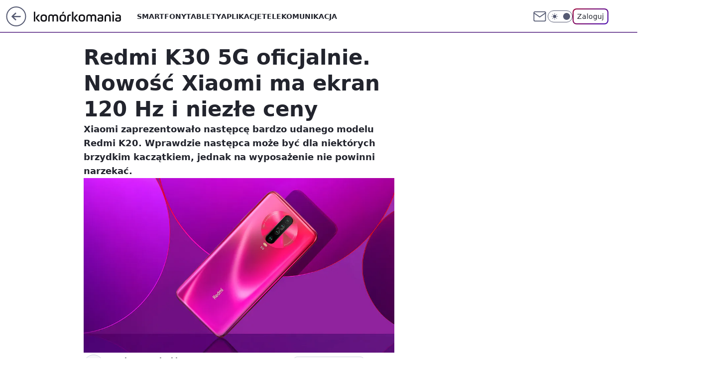

--- FILE ---
content_type: text/javascript; charset=utf-8
request_url: https://komorkomania.pl/bC5taW4uTSJUFhdkGw5ANxdOQzREHT0kWhIEJRZZQBwXTkMIayo9HGorPghrKj0cais-CGsqPRxqKz4Iayo9HGorPghrKj0cais-CGsqPRxqKz4Iayo9HGorPghrKj0cais-CGsqPRxqKz4Iayo9HGorPghrKj0cais-CGsqPRxqKz4Iayo9HGorPghrKj0cais-CGsqPRxqKz4Iayo9HGorPghrKj0cais-CGsqPRxqKz4Iayo9HGorPghrKj0cais-CGsqPRxqKz4Iayo9HGorPghrKj0cais-CGsqPRxqKz4Iayo9HGorPghrKj0cais-CGsqPRxqKz4Iayo9HGorPghrKj0cais-CGsqPRxqKz4Iayo9HGorPghrKj0cais-CGsqPRxqKz4Iayo9HGorPghrKj0cais-CGsqPRxqKz4Iayo9HGorPghrKj0cais-CGsqPRxqKz4Iayo9HGorPghrKj0cais-CGsqPRxqKz4Iayo9HGorPghrKj0cais-CGsqPRxqKz4Iayo9HGorPghrKj0cais-CGsqPRxqKz4Iayo9HGorPghrKj0cais-CGsqPRxqKz4Iayo9HGorPghrKj0cais-CGsqPRxqKz4Iayo9HGorPghrKj0cais-CGsqPRxqKz4Iayo9HGorPghrKj0cais-CGsqPRxqKz4Iayo9HGorPghrKj0cais-CGsqPRxqKz4Iayo9HGorPghrKj0cais-CGsqPRxqKz4Iayo9HGorPghrKj0cais-CGsqPRxqKz4Iayo9HGorPghrKj0cais-CGsqPRxqKz4Iayo9HGorPghrKkBvFwFDbRZaEi8bHw46WwcJLFgVDz5VWhAmWREAJFFaUm0FWlF6ZDAyFHJZUGYHQUxwGhkAI1EHCyJZWgw-WlsIMBcJ
body_size: 145030
content:
(()=>{"use strict";var e={8958:function(e,t,n){n.d(t,{$6:()=>l,GT:()=>u,Rg:()=>a,ZD:()=>p,aU:()=>d,ax:()=>c,g2:()=>s,rJ:()=>f});var r=n(4615),i=n(5914);function a(e){e&&e.removeAttribute("data-saved-id")}function l(e,t){e&&e.setAttribute("data-saved-id",t)}function s(e){let{button:t,productId:n,contentId:i,url:a,title:l,contentType:s,imageUrl:c,actionId:d="",onSaveStart:f,onSaveSuccess:p,onSaveEnd:h,onDeleteSuccess:m,onDeleteEnd:v}=e;if(!t.disabled)try{if(t.hasAttribute("data-saved-id")){(0,r.jO)({productId:n,contentId:i,actionId:d,onDelete(e){let{deleteConfirm:n,deleteUndo:r,markAsRemoved:a}=e;t.disabled=!0,a(),u({onTimeout:()=>{n().then(()=>{"function"==typeof m&&m({contentId:i,actionId:d})}).catch(()=>{console.error("Failed to delete saved action")}),t.disabled=!1,"function"==typeof v&&v(e)},onClose:()=>{r(),t.disabled=!1,"function"==typeof v&&v(e)}})}});return}(0,r.mG)({data:{productId:n,contentId:i,contentType:s,imageUrl:c,title:l,url:a},onSaveStart:function(e){t.disabled=!0,"function"==typeof f&&f(e)},onSaveSuccess:function(e){!function(){let e=document.getElementById("wp-article-save-tooltip");if(!e)return;let t="action_tooltip_0",n=new Date().getTime(),r=function(e){try{return localStorage.getItem(e)}catch(e){return null}}(t);if(!r||n-Number(r)>=864e5){(function(e,t){try{localStorage.setItem(e,t)}catch(e){return}})(t,String(n)),e.dataset.active="true";let r=window.setTimeout(function(){e.dataset.active="false",clearTimeout(r)},5e3)}}(),"function"==typeof p&&p(e)},onSaveEnd:function(e){t.disabled=!1,"function"==typeof h&&h(e)}})}catch(e){console.error("SaveForLater error",e)}}function u(e){let{onClose:t,onTimeout:n}=e;r.j9.push({message:"Usunięto z zapisanych",onClose:t,onTimeout:n,timeout:3e3})}function c(e){(0,i.n)({actionName:"evt_onelogin_saved_articles",data:{event:"click",area:"service_intext",state:"logged",target:e}})}function d(e){(0,i.n)({actionName:"evt_onelogin_saved_articles",data:{event:"undo",area:"service_intext",state:"logged",target:e}})}function f(e){(0,i.n)({actionName:"evt_sg_events",data:{event:"click",area:"service_intext",state:"not_logged",target:e}})}function p(e){if(!e||!e.hasAttribute("data-tooltip"))return;let t=e.hasAttribute("data-saved-id")?"Artykuł zapisany na p\xf3źniej":"Zapisz na p\xf3źniej";e.setAttribute("data-tooltip",t)}},5914:function(e,t,n){n.d(t,{n:()=>r});let r=e=>{var t;let{actionName:n,data:r={},metric:i}=e;if((null===(t=window.WP)||void 0===t?void 0:t.stat)&&"function"==typeof window.WP.stat.wave){window.location.hostname.includes("localhost")&&console.log("SEND_WAVE => ",n,r);try{i?window.WP.stat.wave(n,r,i):window.WP.stat.wave(n,r)}catch(e){console.error({error:e,message:"SG_ERROR_STATS_SEND_TRACKING_DATA"})}}}},9323:function(e,t,n){n.d(t,{W:()=>a});var r=n(4615),i=n(8958);let a=({user:e,isMobile:t,pageToaster:n})=>{let a=document.getElementById("user-panel-v2-root");if(!a)return;let{firstName:c,lastName:d,avatar:f,email:p}=e,h=l({length:1});(0,r._c)(a,{fullscreen:t,toggleElementId:"wp-logged-button",user:{firstName:c,lastName:d,email:p,avatarURL:f},onCloseButtonRender:({el:e})=>s({el:e,containerId:h,id:"close"}),onTabSwitchButtonRender:({el:e,label:t})=>s({el:e,containerId:h,id:"Przepisy"===t?"recipes":"teasers"}),onTeaserRender:({el:e,teaserIndex:t,image:n,url:r})=>u({el:e,index:t,containerId:h,target_url:r,img:n}),onOptionRender:function({el:e}){s({el:e,containerId:h,id:"options"})},onLogoutRender:function({el:e}){s({el:e,containerId:h,id:"logout"})},onDeleteRender:function({el:e}){s({el:e,containerId:h,id:"remove"})},onShow:function(){null==n||n.hide(),t&&window.__GOFER_FACTORY__.disableBodyScroll()},onHide:function(){null==n||n.show(),t&&window.__GOFER_FACTORY__.clearBodyScroll()},onDelete:function(e){let{actionId:t,contentId:n,deleteConfirm:r,deleteUndo:a,markAsRemoved:l}=e;l(),(0,i.GT)({onTimeout(){r().then(()=>{document.querySelectorAll(`[data-saved-id="${t}"]`).forEach(e=>{(0,i.Rg)(e),(0,i.ZD)(e)})}).catch(()=>{console.error("Failed to delete saved action")}),(0,i.aU)(n)},onClose(){a(),(0,i.aU)(n)}})},maxHeightOnDesktop:"calc(100vh - 66px)"})},l=e=>{let{length:t=0}=e;return window.WP.pwp.registerContainer({type:"area",areaid:"profile_layout",length:t,isLogged:!0,url:window.location.href})},s=e=>{let{el:t,index:n=0,containerId:r,id:i}=e;if(!i){window.WP.captureError(Error("[registerBox] Cannot register button without id"));return}window.WP.pwp.registerBox(t,{type:"button",index:n,url:window.location.href,areaid:"profile_layout",isLogged:!0,id:i},r)},u=e=>{let{el:t,index:n,img:r,target_url:i,containerId:a}=e;r&&window.WP.pwp.registerBox(t,{type:"teaser",index:n,url:window.location.href,areaid:"profile_layout",isLogged:!0,target_url:i,img:r},a)}},4615:function(e,t,n){n.d(t,{Oq:()=>n0,_c:()=>nJ,j9:()=>t5,jO:()=>nL,mG:()=>nA});let r=globalThis.process?.env?.NODE_ENV;var i,a,l,s,u=r&&!r.toLowerCase().startsWith("prod"),c=Array.isArray,d=Array.prototype.indexOf,f=Array.from,p=Object.defineProperty,h=Object.getOwnPropertyDescriptor,m=Object.getOwnPropertyDescriptors,v=Object.prototype,g=Array.prototype,y=Object.getPrototypeOf,w=Object.isExtensible;let b=()=>{};function _(e){return e()}function k(e){for(var t=0;t<e.length;t++)e[t]()}let C=Symbol("$state"),S=Symbol("legacy props"),x=Symbol("");function E(e){return e===this.v}function P(e,t){return e!=e?t==t:e!==t||null!==e&&"object"==typeof e||"function"==typeof e}function I(e,t){return e!==t}function N(e){return!P(e,this.v)}let O=!1,T=Symbol(),R=Symbol("filename"),L=null,A=null;function M(e,t=!1,n){var r=L={p:L,c:null,d:!1,e:null,m:!1,s:e,x:null,l:null};O&&!t&&(L.l={s:null,u:null,r1:[],r2:K(!1)}),el(()=>{r.d=!0}),u&&(L.function=n,A=n)}function F(e){let t=L;if(null!==t){void 0!==e&&(t.x=e);let l=t.e;if(null!==l){var n=eD,r=eF;t.e=null;try{for(var i=0;i<l.length;i++){var a=l[i];eD=a.effect,eF=a.reaction,eu(a.fn)}}finally{eD=n,eF=r}}L=t.p,u&&(A=t.p?.function??null),t.m=!0}return e||{}}function z(){return!O||null!==L&&null===L.l}function D(e){if("object"!=typeof e||null===e||C in e)return e;let t=y(e);if(t!==v&&t!==g)return e;var n=new Map,r=c(e),i=Y(0),a=eF,l=e=>{var t=eF;eF=a;var n=e();return eF=t,n};return r&&n.set("length",Y(e.length)),new Proxy(e,{defineProperty(e,t,r){"value"in r&&!1!==r.configurable&&!1!==r.enumerable&&!1!==r.writable||function(){if(u){let e=Error("state_descriptors_fixed\nProperty descriptors defined on `$state` objects must contain `value` and always be `enumerable`, `configurable` and `writable`.\nhttps://svelte.dev/e/state_descriptors_fixed");throw e.name="Svelte error",e}throw Error("https://svelte.dev/e/state_descriptors_fixed")}();var i=n.get(t);return void 0===i?(i=l(()=>Y(r.value)),n.set(t,i)):X(i,l(()=>D(r.value))),!0},deleteProperty(e,t){var a=n.get(t);if(void 0===a)t in e&&(n.set(t,l(()=>Y(T))),U(i));else{if(r&&"string"==typeof t){var s=n.get("length"),u=Number(t);Number.isInteger(u)&&u<s.v&&X(s,u)}X(a,T),U(i)}return!0},get(t,r,i){if(r===C)return e;var a=n.get(r),s=r in t;if(void 0!==a||s&&!h(t,r)?.writable||(a=l(()=>Y(D(s?t[r]:T))),n.set(r,a)),void 0!==a){var u=e2(a);return u===T?void 0:u}return Reflect.get(t,r,i)},getOwnPropertyDescriptor(e,t){var r=Reflect.getOwnPropertyDescriptor(e,t);if(r&&"value"in r){var i=n.get(t);i&&(r.value=e2(i))}else if(void 0===r){var a=n.get(t),l=a?.v;if(void 0!==a&&l!==T)return{enumerable:!0,configurable:!0,value:l,writable:!0}}return r},has(e,t){if(t===C)return!0;var r=n.get(t),i=void 0!==r&&r.v!==T||Reflect.has(e,t);return(!(void 0!==r||null!==eD&&(!i||h(e,t)?.writable))||(void 0===r&&(r=l(()=>Y(i?D(e[t]):T)),n.set(t,r)),e2(r)!==T))&&i},set(e,t,a,s){var u=n.get(t),c=t in e;if(r&&"length"===t)for(var d=a;d<u.v;d+=1){var f=n.get(d+"");void 0!==f?X(f,T):d in e&&(f=l(()=>Y(T)),n.set(d+"",f))}void 0===u?c&&!h(e,t)?.writable||(X(u=l(()=>Y(void 0)),l(()=>D(a))),n.set(t,u)):(c=u.v!==T,X(u,l(()=>D(a))));var p=Reflect.getOwnPropertyDescriptor(e,t);if(p?.set&&p.set.call(s,a),!c){if(r&&"string"==typeof t){var m=n.get("length"),v=Number(t);Number.isInteger(v)&&v>=m.v&&X(m,v+1)}U(i)}return!0},ownKeys(e){e2(i);var t=Reflect.ownKeys(e).filter(e=>{var t=n.get(e);return void 0===t||t.v!==T});for(var[r,a]of n)a.v===T||r in e||t.push(r);return t},setPrototypeOf(){!function(){if(u){let e=Error("state_prototype_fixed\nCannot set prototype of `$state` object\nhttps://svelte.dev/e/state_prototype_fixed");throw e.name="Svelte error",e}throw Error("https://svelte.dev/e/state_prototype_fixed")}()}})}function U(e,t=1){X(e,e.v+t)}function j(e){try{if(null!==e&&"object"==typeof e&&C in e)return e[C]}catch{}return e}function $(e){var t=2050,n=null!==eF&&2&eF.f?eF:null;return null===eD||null!==n&&256&n.f?t|=256:eD.f|=1048576,{ctx:L,deps:null,effects:null,equals:E,f:t,fn:e,reactions:null,rv:0,v:null,wv:0,parent:n??eD}}function q(e){let t=$(e);return t.equals=N,t}function W(e){var t=e.effects;if(null!==t){e.effects=null;for(var n=0;n<t.length;n+=1)ey(t[n])}}let H=[];function B(e){var t,n=eD;if(eD=function(e){for(var t=e.parent;null!==t;){if(!(2&t.f))return t;t=t.parent}return null}(e),u){let r=V;V=new Set;try{H.includes(e)&&function(){if(u){let e=Error("derived_references_self\nA derived value cannot reference itself recursively\nhttps://svelte.dev/e/derived_references_self");throw e.name="Svelte error",e}throw Error("https://svelte.dev/e/derived_references_self")}(),H.push(e),W(e),t=eY(e)}finally{eD=n,V=r,H.pop()}}else try{W(e),t=eY(e)}finally{eD=n}return t}function G(e){var t=B(e);e.equals(t)||(e.v=t,e.wv=++eH),eL||e4(e,(eG||256&e.f)&&null!==e.deps?4096:1024)}let V=new Set,Q=new Map;function K(e,t){return{f:0,v:e,reactions:null,equals:E,rv:0,wv:0}}function Y(e,t){let n=K(e);return ej(n),n}function Z(e,t=!1){let n=K(e);return t||(n.equals=N),O&&null!==L&&null!==L.l&&(L.l.s??=[]).push(n),n}function X(e,t,n=!1){return null!==eF&&!ez&&z()&&18&eF.f&&!eU?.includes(e)&&function(){if(u){let e=Error("state_unsafe_mutation\nUpdating state inside a derived or a template expression is forbidden. If the value should not be reactive, declare it without `$state`\nhttps://svelte.dev/e/state_unsafe_mutation");throw e.name="Svelte error",e}throw Error("https://svelte.dev/e/state_unsafe_mutation")}(),J(e,n?D(t):t)}function J(e,t){if(!e.equals(t)){var n=e.v;if(eL?Q.set(e,t):Q.set(e,n),e.v=t,2&e.f&&(2048&e.f&&B(e),e4(e,256&e.f?4096:1024)),e.wv=++eH,function e(t,n){var r=t.reactions;if(null!==r)for(var i=z(),a=r.length,l=0;l<a;l++){var s=r[l],c=s.f;2048&c||(i||s!==eD)&&(u&&262144&c?V.add(s):(e4(s,n),1280&c&&(2&c?e(s,4096):e0(s))))}}(e,2048),z()&&null!==eD&&1024&eD.f&&!(96&eD.f)&&(null===eW?eW=[e]:eW.push(e)),u&&V.size>0){for(let e of Array.from(V))1024&e.f&&e4(e,4096),eV(e)&&eX(e);V.clear()}}return t}function ee(e=""){return document.createTextNode(e)}function et(e){return l.call(e)}function en(e){return s.call(e)}function er(e,t){var n=et(e);return n instanceof Comment&&""===n.data?en(n):n}function ei(e,t=1,n=!1){let r=e;for(;t--;)r=en(r);return r}function ea(e){null===eD&&null===eF&&function(e){if(u){let t=Error(`effect_orphan
\`${e}\` can only be used inside an effect (e.g. during component initialisation)
https://svelte.dev/e/effect_orphan`);throw t.name="Svelte error",t}throw Error("https://svelte.dev/e/effect_orphan")}(e),null!==eF&&256&eF.f&&null===eD&&function(){if(u){let e=Error("effect_in_unowned_derived\nEffect cannot be created inside a `$derived` value that was not itself created inside an effect\nhttps://svelte.dev/e/effect_in_unowned_derived");throw e.name="Svelte error",e}throw Error("https://svelte.dev/e/effect_in_unowned_derived")}(),eL&&function(e){if(u){let t=Error(`effect_in_teardown
\`${e}\` cannot be used inside an effect cleanup function
https://svelte.dev/e/effect_in_teardown`);throw t.name="Svelte error",t}throw Error("https://svelte.dev/e/effect_in_teardown")}(e)}function eo(e,t,n,r=!0){var i,a,l=eD;if(u)for(;null!==l&&262144&l.f;)l=l.parent;var s={ctx:L,deps:null,nodes_start:null,nodes_end:null,f:2048|e,first:null,fn:t,last:null,next:null,parent:l,prev:null,teardown:null,transitions:null,wv:0};if(u&&(s.component_function=A),n)try{eX(s),s.f|=32768}catch(e){throw ey(s),e}else null!==t&&e0(s);if(!(n&&null===s.deps&&null===s.first&&null===s.nodes_start&&null===s.teardown&&!(1048704&s.f))&&r&&(null!==l&&(null===(a=(i=l).last)?i.last=i.first=s:(a.next=s,s.prev=a,i.last=s)),null!==eF&&2&eF.f)){var c=eF;(c.effects??=[]).push(s)}return s}function el(e){let t=eo(8,null,!1);return e4(t,1024),t.teardown=e,t}function es(e){ea("$effect");var t=null!==eD&&!!(32&eD.f)&&null!==L&&!L.m;if(u&&p(e,"name",{value:"$effect"}),!t)return eu(e);var n=L;(n.e??=[]).push({fn:e,effect:eD,reaction:eF})}function eu(e){return eo(4,e,!1)}function ec(e,t){var n=L,r={effect:null,ran:!1};n.l.r1.push(r),r.effect=ef(()=>{e(),r.ran||(r.ran=!0,X(n.l.r2,!0),e3(t))})}function ed(){var e=L;ef(()=>{if(e2(e.l.r2)){for(var t of e.l.r1){var n=t.effect;1024&n.f&&e4(n,4096),eV(n)&&eX(n),t.ran=!1}e.l.r2.v=!1}})}function ef(e){return eo(8,e,!0)}function ep(e,t=[],n=$){let r=t.map(n),i=()=>e(...r.map(e2));return u&&p(i,"name",{value:"{expression}"}),eh(i)}function eh(e,t=0){return eo(24|t,e,!0)}function em(e,t=!0){return eo(40,e,!0,t)}function ev(e){var t,n=e.teardown;if(null!==n){let e=eL,r=eF;eL=!0,t=null,eF=null;try{n.call(null)}finally{eL=e,eF=r}}}function eg(e,t=!1){var n=e.first;for(e.first=e.last=null;null!==n;){var r=n.next;64&n.f?n.parent=null:ey(n,t),n=r}}function ey(e,t=!0){var n=!1;(t||524288&e.f)&&null!==e.nodes_start&&(function(e,t){for(;null!==e;){var n=e===t?null:en(e);e.remove(),e=n}}(e.nodes_start,e.nodes_end),n=!0),eg(e,t&&!n),eZ(e,0),e4(e,16384);var r=e.transitions;if(null!==r)for(let e of r)e.stop();ev(e);var i=e.parent;null!==i&&null!==i.first&&ew(e),u&&(e.component_function=null),e.next=e.prev=e.teardown=e.ctx=e.deps=e.fn=e.nodes_start=e.nodes_end=null}function ew(e){var t=e.parent,n=e.prev,r=e.next;null!==n&&(n.next=r),null!==r&&(r.prev=n),null!==t&&(t.first===e&&(t.first=r),t.last===e&&(t.last=n))}function eb(e,t){var n=[];ek(e,n,!0),e_(n,()=>{ey(e),t&&t()})}function e_(e,t){var n=e.length;if(n>0){var r=()=>--n||t();for(var i of e)i.out(r)}else t()}function ek(e,t,n){if(!(8192&e.f)){if(e.f^=8192,null!==e.transitions)for(let r of e.transitions)(r.is_global||n)&&t.push(r);for(var r=e.first;null!==r;){var i=r.next;ek(r,t,!!(65536&r.f||32&r.f)&&n),r=i}}}function eC(e,t){if(8192&e.f){e.f^=8192,1024&e.f||(e.f^=1024),eV(e)&&(e4(e,2048),e0(e));for(var n=e.first;null!==n;){var r=n.next;eC(n,!!(65536&n.f||32&n.f)&&t),n=r}if(null!==e.transitions)for(let n of e.transitions)(n.is_global||t)&&n.in()}}let eS=[],ex=[];function eE(){var e=eS;eS=[],k(e)}function eP(e){0===eS.length&&queueMicrotask(eE),eS.push(e)}let eI=new WeakSet,eN=!1,eO=!1,eT=null,eR=!1,eL=!1,eA=[],eM=[],eF=null,ez=!1,eD=null,eU=null;function ej(e){null!==eF&&2097152&eF.f&&(null===eU?eU=[e]:eU.push(e))}let e$=null,eq=0,eW=null,eH=1,eB=0,eG=!1;function eV(e){var t=e.f;if(2048&t)return!0;if(4096&t){var n=e.deps,r=!!(256&t);if(null!==n){var i,a,l=!!(512&t),s=r&&null!==eD&&!eG,u=n.length;if(l||s){var c=e.parent;for(i=0;i<u;i++)a=n[i],!l&&a?.reactions?.includes(e)||(a.reactions??=[]).push(e);l&&(e.f^=512),!s||null===c||256&c.f||(e.f^=256)}for(i=0;i<u;i++)if(eV(a=n[i])&&G(a),a.wv>e.wv)return!0}r&&(null===eD||eG)||e4(e,1024)}return!1}function eQ(e){return!(16384&e.f||null!==e.parent&&128&e.parent.f)}function eK(e,t,n,r){if(eN){if(null===n&&(eN=!1),eQ(t))throw e}else{if(null!==n&&(eN=!0),u&&null!==r&&e instanceof Error&&!eI.has(e)){eI.add(e);let n=[],l=t.fn?.name;l&&n.push(l);let s=r;for(;null!==s;){var i=s.function?.[R];if(i){let e=i.split("/").pop();n.push(e)}s=s.p}let u=a?"  ":"	";p(e,"message",{value:e.message+`
${n.map(e=>`
${u}in ${e}`).join("")}
`}),p(e,"component_stack",{value:n});let c=e.stack;if(c){let t=c.split("\n"),n=[];for(let e=0;e<t.length;e++){let r=t[e];r.includes("svelte/src/internal")||n.push(r)}p(e,"stack",{value:n.join("\n")})}}if(function(e,t){for(var n=t;null!==n;){if(128&n.f)try{return void n.fn(e)}catch{n.f^=128}n=n.parent}throw eN=!1,e}(e,t),eQ(t))throw e}}function eY(e){var t=e$,n=eq,r=eW,i=eF,a=eG,l=eU,s=L,u=ez,c=e.f;e$=null,eq=0,eW=null,eG=!!(256&c)&&(ez||!eR||null===eF),eF=96&c?null:e,eU=null,L=e.ctx,ez=!1,eB++,e.f|=2097152;try{var d,f=(0,e.fn)(),p=e.deps;if(null!==e$){if(eZ(e,eq),null!==p&&eq>0)for(p.length=eq+e$.length,d=0;d<e$.length;d++)p[eq+d]=e$[d];else e.deps=p=e$;if(!eG)for(d=eq;d<p.length;d++)(p[d].reactions??=[]).push(e)}else null!==p&&eq<p.length&&(eZ(e,eq),p.length=eq);if(z()&&null!==eW&&!ez&&null!==p&&!(6146&e.f))for(d=0;d<eW.length;d++)!function e(t,n,r=!0){var i=t.reactions;if(null!==i)for(var a=0;a<i.length;a++){var l=i[a];eU?.includes(t)||(2&l.f?e(l,n,!1):n===l&&(r?e4(l,2048):1024&l.f&&e4(l,4096),e0(l)))}}(eW[d],e);return null!==i&&i!==e&&(eB++,null!==eW&&(null===r?r=eW:r.push(...eW))),f}finally{e$=t,eq=n,eW=r,eF=i,eG=a,eU=l,L=s,ez=u,e.f^=2097152}}function eZ(e,t){var n=e.deps;if(null!==n)for(var r=t;r<n.length;r++)!function(e,t){let n=t.reactions;if(null!==n){var r=d.call(n,e);if(-1!==r){var i=n.length-1;0===i?n=t.reactions=null:(n[r]=n[i],n.pop())}}null===n&&2&t.f&&(null===e$||!e$.includes(t))&&(e4(t,4096),768&t.f||(t.f^=512),W(t),eZ(t,0))}(e,n[r])}function eX(e){var t=e.f;if(!(16384&t)){e4(e,1024);var n=eD,r=L,i=eR;if(eD=e,eR=!0,u){var a=A;A=e.component_function}try{16&t?function(e){for(var t=e.first;null!==t;){var n=t.next;32&t.f||ey(t),t=n}}(e):eg(e),ev(e);var l=eY(e);e.teardown="function"==typeof l?l:null,e.wv=eH,e.deps,u&&eM.push(e)}catch(t){eK(t,e,n,r||e.ctx)}finally{eR=i,eD=n,u&&(A=a)}}}function eJ(){var e=eR;try{var t=0;for(eR=!0;eA.length>0;){t++>1e3&&function(){try{!function(){if(u){let e=Error("effect_update_depth_exceeded\nMaximum update depth exceeded. This can happen when a reactive block or effect repeatedly sets a new value. Svelte limits the number of nested updates to prevent infinite loops\nhttps://svelte.dev/e/effect_update_depth_exceeded");throw e.name="Svelte error",e}throw Error("https://svelte.dev/e/effect_update_depth_exceeded")}()}catch(e){if(u&&p(e,"stack",{value:""}),null===eT)throw u&&(eM=[]),e;if(u)try{eK(e,eT,null,null)}catch(e){throw eM=[],e}else eK(e,eT,null,null)}}();var n=eA,r=n.length;eA=[];for(var i=0;i<r;i++)!function(e){var t=e.length;if(0!==t)for(var n=0;n<t;n++){var r=e[n];if(!(24576&r.f))try{eV(r)&&(eX(r),null===r.deps&&null===r.first&&null===r.nodes_start&&(null===r.teardown?ew(r):r.fn=null))}catch(e){eK(e,r,null,r.ctx)}}}(function(e){for(var t=[],n=e;null!==n;){var r=n.f,i=!!(96&r);if(!(i&&1024&r||8192&r)){if(4&r)t.push(n);else if(i)n.f^=1024;else try{eV(n)&&eX(n)}catch(e){eK(e,n,null,n.ctx)}var a=n.first;if(null!==a){n=a;continue}}var l=n.parent;for(n=n.next;null===n&&null!==l;)n=l.next,l=l.parent}return t}(n[i]));Q.clear()}}finally{eO=!1,eR=e,eT=null,u&&(eM=[])}}function e0(e){eO||(eO=!0,queueMicrotask(eJ));for(var t=eT=e;null!==t.parent;){var n=(t=t.parent).f;if(96&n){if(!(1024&n))return;t.f^=1024}}eA.push(t)}async function e1(){await Promise.resolve(),function(){for(;;){if(function(){var e;eS.length>0&&eE(),ex.length>0&&(e=ex,ex=[],k(e))}(),0===eA.length)return;eO=!0,eJ()}}()}function e2(e){var t=!!(2&e.f);if(null===eF||ez){if(t&&null===e.deps&&null===e.effects){var n=e,r=n.parent;null===r||256&r.f||(n.f^=256)}}else if(!eU?.includes(e)){var i=eF.deps;e.rv<eB&&(e.rv=eB,null===e$&&null!==i&&i[eq]===e?eq++:null===e$?e$=[e]:eG&&e$.includes(e)||e$.push(e))}return t&&eV(n=e)&&G(n),eL&&Q.has(e)?Q.get(e):e.v}function e3(e){var t=ez;try{return ez=!0,e()}finally{ez=t}}function e4(e,t){e.f=-7169&e.f|t}function e5(e){if("object"==typeof e&&e&&!(e instanceof EventTarget)){if(C in e)e6(e);else if(!Array.isArray(e))for(let t in e){let n=e[t];"object"==typeof n&&n&&C in n&&e6(n)}}}function e6(e,t=new Set){if(!("object"!=typeof e||null===e||e instanceof EventTarget||t.has(e))){for(let n in t.add(e),e instanceof Date&&e.getTime(),e)try{e6(e[n],t)}catch(e){}let n=y(e);if(n!==Object.prototype&&n!==Array.prototype&&n!==Map.prototype&&n!==Set.prototype&&n!==Date.prototype){let t=m(n);for(let n in t){let r=t[n].get;if(r)try{r.call(e)}catch(e){}}}}}let e8=["touchstart","touchmove"],e9=new Set,e7=new Set;function te(e,t,n,r,i){var a={capture:r,passive:i},l=function(e,t,n,r={}){function i(e){if(r.capture||tt.call(t,e),!e.cancelBubble)return function(e){var t=eF,n=eD;eF=null,eD=null;try{return e()}finally{eF=t,eD=n}}(()=>n?.call(this,e))}return e.startsWith("pointer")||e.startsWith("touch")||"wheel"===e?eP(()=>{t.addEventListener(e,i,r)}):t.addEventListener(e,i,r),i}(e,t,n,a);(t===document.body||t===window||t===document||t instanceof HTMLMediaElement)&&el(()=>{t.removeEventListener(e,l,a)})}function tt(e){var t=this.ownerDocument,n=e.type,r=e.composedPath?.()||[],i=r[0]||e.target,a=0,l=e.__root;if(l){var s=r.indexOf(l);if(-1!==s&&(this===document||this===window))return void(e.__root=this);var u=r.indexOf(this);if(-1===u)return;s<=u&&(a=s)}if((i=r[a]||e.target)!==this){p(e,"currentTarget",{configurable:!0,get:()=>i||t});var d=eF,f=eD;eF=null,eD=null;try{for(var h,m=[];null!==i;){var v=i.assignedSlot||i.parentNode||i.host||null;try{var g=i["__"+n];if(null!=g&&(!i.disabled||e.target===i)){if(c(g)){var[y,...w]=g;y.apply(i,[e,...w])}else g.call(i,e)}}catch(e){h?m.push(e):h=e}if(e.cancelBubble||v===this||null===v)break;i=v}if(h){for(let e of m)queueMicrotask(()=>{throw e});throw h}}finally{e.__root=this,delete e.currentTarget,eF=d,eD=f}}}function tn(e){var t=document.createElement("template");return t.innerHTML=e.replaceAll("<!>","\x3c!----\x3e"),t.content}function tr(e,t){var n=eD;null===n.nodes_start&&(n.nodes_start=e,n.nodes_end=t)}function ti(e,t){var n,r=!!(1&t),i=!!(2&t),l=!e.startsWith("<!>");return()=>{void 0===n&&(n=tn(l?e:"<!>"+e),r||(n=et(n)));var t=i||a?document.importNode(n,!0):n.cloneNode(!0);return r?tr(et(t),t.lastChild):tr(t,t),t}}function ta(e,t){return function(e,t,n="svg"){var r,i=`<${n}>${e.startsWith("<!>")?"<!>"+e:e}</${n}>`;return()=>{if(!r){var e=et(tn(i));r=et(e)}var t=r.cloneNode(!0);return tr(t,t),t}}(e,0,"svg")}function to(e=""){var t=ee(e+"");return tr(t,t),t}function tl(){var e=document.createDocumentFragment(),t=document.createComment(""),n=ee();return e.append(t,n),tr(t,n),e}function ts(e,t){null!==e&&e.before(t)}function tu(e,t){var n=null==t?"":"object"==typeof t?t+"":t;n!==(e.__t??=e.nodeValue)&&(e.__t=n,e.nodeValue=n+"")}function tc(e,t){return function(e,{target:t,anchor:n,props:r={},events:c,context:d,intro:p=!0}){!function(){if(void 0===i){i=window,a=/Firefox/.test(navigator.userAgent);var e=Element.prototype,t=Node.prototype,n=Text.prototype;l=h(t,"firstChild").get,s=h(t,"nextSibling").get,w(e)&&(e.__click=void 0,e.__className=void 0,e.__attributes=null,e.__style=void 0,e.__e=void 0),w(n)&&(n.__t=void 0),u&&(e.__svelte_meta=null,function(){let e=Array.prototype,t=Array.__svelte_cleanup;t&&t();let{indexOf:n,lastIndexOf:r,includes:i}=e;e.indexOf=function(e,t){let r=n.call(this,e,t);if(-1===r)for(let n=t??0;n<this.length&&j(this[n])!==e;n+=1);return r},e.lastIndexOf=function(e,t){let n=r.call(this,e,t??this.length-1);if(-1===n)for(let n=0;n<=(t??this.length-1)&&j(this[n])!==e;n+=1);return n},e.includes=function(e,t){let n=i.call(this,e,t);if(!n)for(let t=0;t<this.length&&j(this[t])!==e;t+=1);return n},Array.__svelte_cleanup=()=>{e.indexOf=n,e.lastIndexOf=r,e.includes=i}}())}}();var m=new Set,v=e=>{for(var n=0;n<e.length;n++){var r=e[n];if(!m.has(r)){m.add(r);var i=e8.includes(r);t.addEventListener(r,tt,{passive:i});var a=td.get(r);void 0===a?(document.addEventListener(r,tt,{passive:i}),td.set(r,1)):td.set(r,a+1)}}};v(f(e9)),e7.add(v);var g=void 0,y=function(e){let t=eo(64,e,!0);return (e={})=>new Promise(n=>{e.outro?eb(t,()=>{ey(t),n(void 0)}):(ey(t),n(void 0))})}(()=>{var i=n??t.appendChild(ee());return em(()=>{d&&(M({}),L.c=d),c&&(r.$$events=c),g=e(i,r)||{},d&&F()}),()=>{for(var e of m){t.removeEventListener(e,tt);var r=td.get(e);0==--r?(document.removeEventListener(e,tt),td.delete(e)):td.set(e,r)}e7.delete(v),i!==n&&i.parentNode?.removeChild(i)}});return tf.set(g,y),g}(e,t)}let td=new Map,tf=new WeakMap;function tp(e,t,[n,r]=[0,0]){var i=null,a=null,l=T,s=!1;let u=(e,t=!0)=>{s=!0,c(t,e)},c=(t,s)=>{l!==(l=t)&&(l?(i?eC(i,!0):s&&(i=em(()=>s(e))),a&&eb(a,()=>{a=null})):(a?eC(a,!0):s&&(a=em(()=>s(e,[n+1,r]))),i&&eb(i,()=>{i=null})))};eh(()=>{s=!1,t(u),s||c(null,null)},65536*(n>0))}function th(e,t){return t}function tm(e,t,n,r,i,a=null){var l=e,s={flags:t,items:new Map,first:null};4&t&&(l=e.appendChild(ee()));var d=null,p=!1,h=q(()=>{var e=n();return c(e)?e:null==e?[]:f(e)});eh(()=>{var e=e2(h),c=e.length;p&&0===c||(p=0===c,function(e,t,n,r,i,a,l){var s,c,d,p,h,m,v=!!(8&i),g=!!(3&i),y=e.length,w=t.items,b=t.first,_=null,k=[],C=[];if(v)for(m=0;m<y;m+=1)p=a(d=e[m],m),void 0!==(h=w.get(p))&&(h.a?.measure(),(c??=new Set).add(h));for(m=0;m<y;m+=1)if(p=a(d=e[m],m),void 0!==(h=w.get(p))){if(g&&(S=h,x=d,E=m,1&(P=i)&&J(S.v,x),2&P?J(S.i,E):S.i=E),8192&h.e.f&&(eC(h.e,!0),v&&(h.a?.unfix(),(c??=new Set).delete(h))),h!==b){if(void 0!==s&&s.has(h)){if(k.length<C.length){var S,x,E,P,I,N=C[0];_=N.prev;var O=k[0],T=k[k.length-1];for(I=0;I<k.length;I+=1)tv(k[I],N,n);for(I=0;I<C.length;I+=1)s.delete(C[I]);tg(t,O.prev,T.next),tg(t,_,O),tg(t,T,N),b=N,_=T,m-=1,k=[],C=[]}else s.delete(h),tv(h,b,n),tg(t,h.prev,h.next),tg(t,h,null===_?t.first:_.next),tg(t,_,h),_=h;continue}for(k=[],C=[];null!==b&&b.k!==p;)8192&b.e.f||(s??=new Set).add(b),C.push(b),b=b.next;if(null===b)continue;h=b}k.push(h),_=h,b=h.next}else _=function(e,t,n,r,i,a,l,s,c,d){var f=!!(1&c),p=f?16&c?K(i):Z(i):i,h=2&c?K(l):l;u&&f&&(p.debug=()=>{var e="number"==typeof h?l:h.v;d()[e]});var m={i:h,v:p,k:a,a:null,e:null,prev:n,next:r};return m.e=em(()=>s(e,p,h,d),!1),m.e.prev=n&&n.e,m.e.next=r&&r.e,null===n?t.first=m:(n.next=m,n.e.next=m.e),null!==r&&(r.prev=m,r.e.prev=m.e),m}(b?b.e.nodes_start:n,t,_,null===_?t.first:_.next,d,p,m,r,i,l),w.set(p,_),k=[],C=[],b=_.next;if(null!==b||void 0!==s){for(var R=void 0===s?[]:f(s);null!==b;)8192&b.e.f||R.push(b),b=b.next;var L=R.length;if(L>0){var A=4&i&&0===y?n:null;if(v){for(m=0;m<L;m+=1)R[m].a?.measure();for(m=0;m<L;m+=1)R[m].a?.fix()}!function(e,t,n,r){for(var i=[],a=t.length,l=0;l<a;l++)ek(t[l].e,i,!0);var s=a>0&&0===i.length&&null!==n;if(s){var u=n.parentNode;u.textContent="",u.append(n),r.clear(),tg(e,t[0].prev,t[a-1].next)}e_(i,()=>{for(var n=0;n<a;n++){var i=t[n];s||(r.delete(i.k),tg(e,i.prev,i.next)),ey(i.e,!s)}})}(t,R,A,w)}}v&&eP(()=>{if(void 0!==c)for(h of c)h.a?.apply()}),eD.first=t.first&&t.first.e,eD.last=_&&_.e}(e,s,l,i,t,r,n),null!==a&&(0===c?d?eC(d,!0):d=em(()=>a(l)):null!==d&&eb(d,()=>{d=null})),e2(h))})}function tv(e,t,n){for(var r=e.next?e.next.e.nodes_start:n,i=t?t.e.nodes_start:n,a=e.e.nodes_start;a!==r;){var l=en(a);i.before(a),a=l}}function tg(e,t,n){null===t?e.first=n:(t.next=n,t.e.next=n&&n.e),null!==n&&(n.prev=t,n.e.prev=t&&t.e)}function ty(e,t,n,r,i){var a=t.$$slots?.[n],l=!1;!0===a&&(a=t.children,l=!0),void 0===a||a(e,l?()=>r:r)}function tw(e){return"object"==typeof e?function(){for(var e,t,n=0,r="",i=arguments.length;n<i;n++)(e=arguments[n])&&(t=function e(t){var n,r,i="";if("string"==typeof t||"number"==typeof t)i+=t;else if("object"==typeof t){if(Array.isArray(t)){var a=t.length;for(n=0;n<a;n++)t[n]&&(r=e(t[n]))&&(i&&(i+=" "),i+=r)}else for(r in t)t[r]&&(i&&(i+=" "),i+=r)}return i}(e))&&(r&&(r+=" "),r+=t);return r}(e):e??""}let tb=[..." 	\n\r\f\xa0\v\uFEFF"];function t_(e,t,n,r,i,a){var l=e.__className;if(l!==n||void 0===l){var s=function(e,t,n){var r=null==e?"":""+e;if(t&&(r=r?r+" "+t:t),n){for(var i in n)if(n[i])r=r?r+" "+i:i;else if(r.length)for(var a=i.length,l=0;(l=r.indexOf(i,l))>=0;){var s=l+a;(0===l||tb.includes(r[l-1]))&&(s===r.length||tb.includes(r[s]))?r=(0===l?"":r.substring(0,l))+r.substring(s+1):l=s}}return""===r?null:r}(n,r,a);null==s?e.removeAttribute("class"):t?e.className=s:e.setAttribute("class",s),e.__className=n}else if(a&&i!==a)for(var u in a){var c=!!a[u];null!=i&&!!i[u]===c||e.classList.toggle(u,c)}return a}function tk(e,t,n,r){if(e.__style!==t){var i=null==t?null:String(t);null==i?e.removeAttribute("style"):e.style.cssText=i,e.__style=t}return r}let tC=Symbol("is custom element"),tS=Symbol("is html");function tx(e,t,n,r){var i=e.__attributes??={[tC]:e.nodeName.includes("-"),[tS]:"http://www.w3.org/1999/xhtml"===e.namespaceURI};i[t]!==(i[t]=n)&&("loading"===t&&(e[x]=n),null==n?e.removeAttribute(t):"string"!=typeof n&&(function(e){var t,n=tE.get(e.nodeName);if(n)return n;tE.set(e.nodeName,n=[]);for(var r=e,i=Element.prototype;i!==r;){for(var a in t=m(r))t[a].set&&n.push(a);r=y(r)}return n})(e).includes(t)?e[t]=n:e.setAttribute(t,n))}var tE=new Map;let tP={tick:e=>requestAnimationFrame(e),now:()=>performance.now(),tasks:new Set};function tI(){let e=tP.now();tP.tasks.forEach(t=>{t.c(e)||(tP.tasks.delete(t),t.f())}),0!==tP.tasks.size&&tP.tick(tI)}function tN(e,t){return e===t||e?.[C]===t}function tO(e={},t,n,r){return eu(()=>{var r,i;return ef(()=>{r=i,i=[],e3(()=>{e!==n(...i)&&(t(e,...i),r&&tN(n(...r),e)&&t(null,...r))})}),()=>{eP(()=>{i&&tN(n(...i),e)&&t(null,...i)})}}),e}function tT(e=!1){var t;let n=L,r=n.l.u;if(!r)return;let i=()=>e5(n.s);if(e){let e=0,t={},r=$(()=>{let r=!1,i=n.s;for(let e in i)i[e]!==t[e]&&(t[e]=i[e],r=!0);return r&&e++,e});i=()=>e2(r)}r.b.length&&(t=()=>{tR(n,i),k(r.b)},ea("$effect.pre"),u&&p(t,"name",{value:"$effect.pre"}),ef(t)),es(()=>{let e=e3(()=>r.m.map(_));return()=>{for(let t of e)"function"==typeof t&&t()}}),r.a.length&&es(()=>{tR(n,i),k(r.a)})}function tR(e,t){if(e.l.s)for(let t of e.l.s)e2(t);t()}function tL(e,t,n){if(null==e)return t(void 0),n&&n(void 0),b;let r=e3(()=>e.subscribe(t,n));return r.unsubscribe?()=>r.unsubscribe():r}let tA=[];function tM(e,t){return{subscribe:tF(e,t).subscribe}}function tF(e,t=b){let n=null,r=new Set;function i(t){if(P(e,t)&&(e=t,n)){let t=!tA.length;for(let t of r)t[1](),tA.push(t,e);if(t){for(let e=0;e<tA.length;e+=2)tA[e][0](tA[e+1]);tA.length=0}}}function a(t){i(t(e))}return{set:i,update:a,subscribe:function(l,s=b){let u=[l,s];return r.add(u),1===r.size&&(n=t(i,a)||b),l(e),()=>{r.delete(u),0===r.size&&n&&(n(),n=null)}}}}function tz(e,t,n){let r=!Array.isArray(e),i=r?[e]:e;if(!i.every(Boolean))throw Error("derived() expects stores as input, got a falsy value");let a=t.length<2;return tM(n,(e,n)=>{let l=!1,s=[],u=0,c=b,d=()=>{if(u)return;c();let i=t(r?s[0]:s,e,n);a?e(i):c="function"==typeof i?i:b},f=i.map((e,t)=>tL(e,e=>{s[t]=e,u&=~(1<<t),l&&d()},()=>{u|=1<<t}));return l=!0,d(),function(){k(f),c(),l=!1}})}function tD(e){let t;return tL(e,e=>t=e)(),t}let tU=!1,tj=Symbol();function t$(e,t,n){let r=n[t]??={store:null,source:Z(void 0),unsubscribe:b};if(r.store!==e&&!(tj in n)){if(r.unsubscribe(),r.store=e??null,null==e)r.source.v=void 0,r.unsubscribe=b;else{var i=!0;r.unsubscribe=tL(e,e=>{i?r.source.v=e:X(r.source,e)}),i=!1}}return e&&tj in n?tD(e):e2(r.source)}function tq(){let e={};return[e,function(){el(()=>{for(var t in e)e[t].unsubscribe();p(e,tj,{enumerable:!1,value:!0})})}]}function tW(e){return e.ctx?.d??!1}function tH(e,t,n,r){var i,a=!!(1&n),l=!O||!!(2&n),s=!!(8&n),c=!!(16&n),d=!1;s?[i,d]=function(e){var t=tU;try{return tU=!1,[e(),tU]}finally{tU=t}}(()=>e[t]):i=e[t];var f,p=C in e||S in e,m=s&&(h(e,t)?.set??(p&&t in e&&(n=>e[t]=n)))||void 0,v=r,g=!0,y=!1,w=()=>(y=!0,g&&(g=!1,v=c?e3(r):r),v);if(void 0===i&&void 0!==r&&(m&&l&&function(e){if(u){let t=Error(`props_invalid_value
Cannot do \`bind:${e}={undefined}\` when \`${e}\` has a fallback value
https://svelte.dev/e/props_invalid_value`);throw t.name="Svelte error",t}throw Error("https://svelte.dev/e/props_invalid_value")}(t),i=w(),m&&m(i)),l)f=()=>{var n=e[t];return void 0===n?w():(g=!0,y=!1,n)};else{var b=(a?$:q)(()=>e[t]);b.f|=131072,f=()=>{var e=e2(b);return void 0!==e&&(v=void 0),void 0===e?v:e}}if(!(4&n)&&l)return f;if(m){var _=e.$$legacy;return function(e,t){return arguments.length>0?(l&&t&&!_&&!d||m(t?f():e),e):f()}}var k=!1,x=Z(i),E=$(()=>{var e=f(),t=e2(x);return k?(k=!1,t):x.v=e});return s&&e2(E),a||(E.equals=N),function(e,t){if(arguments.length>0){let n=t?e2(E):l&&s?D(e):e;if(!E.equals(n)){if(k=!0,X(x,n),y&&void 0!==v&&(v=n),tW(E))return e;e3(()=>e2(E))}return e}return tW(E)?E.v:e2(E)}}if(u){function tB(e){if(!(e in globalThis)){let t;Object.defineProperty(globalThis,e,{configurable:!0,get:()=>{if(void 0!==t)return t;!function(e){if(u){let t=Error(`rune_outside_svelte
The \`${e}\` rune is only available inside \`.svelte\` and \`.svelte.js/ts\` files
https://svelte.dev/e/rune_outside_svelte`);throw t.name="Svelte error",t}throw Error("https://svelte.dev/e/rune_outside_svelte")}(e)},set:e=>{t=e}})}}tB("$state"),tB("$effect"),tB("$derived"),tB("$inspect"),tB("$props"),tB("$bindable")}function tG(e){var t;null===L&&function(e){if(u){let t=Error(`lifecycle_outside_component
\`${e}(...)\` can only be used during component initialisation
https://svelte.dev/e/lifecycle_outside_component`);throw t.name="Svelte error",t}throw Error("https://svelte.dev/e/lifecycle_outside_component")}("onMount"),O&&null!==L.l?(t=L.l,t.u??={a:[],b:[],m:[]}).m.push(e):es(()=>{let t=e3(e);if("function"==typeof t)return t})}"undefined"!=typeof window&&((window.__svelte??={}).v??=new Set).add("5"),O=!0;var tV=ta('<svg xmlns="http://www.w3.org/2000/svg" viewBox="0 0 16 16" fill="none" stroke="currentColor"><path d="M4 10L8 6L12 10" stroke="currentColor" stroke-linecap="round" stroke-linejoin="round"></path></svg>');function tQ(e,t){let n=tH(t,"className",8,""),r=tH(t,"width",8,"16px"),i=tH(t,"height",8,"16px"),a=tH(t,"strokeWidth",8,"1.5");var l=tV(),s=et(l);ep(()=>{t_(l,0,tw(n())),tx(l,"width",r()),tx(l,"height",i()),tx(s,"stroke-width",a())}),ts(e,l)}var tK=ta('<svg viewBox="0 0 114 113" fill="none" xmlns="http://www.w3.org/2000/svg"><circle cx="57" cy="56.5" r="56.5"></circle><path opacity="0.09" d="M86.5753 89.4587C86.5753 91.9045 83.8059 93.3225 81.8215 91.8927L63.7758 78.8899C62.7284 78.1352 61.3156 78.1352 60.2682 78.8899L42.2225 91.8927C40.2382 93.3225 37.4688 91.9045 37.4688 89.4588V38.7043C37.4688 36.8274 38.2079 35.0274 39.5235 33.7003C40.8391 32.3731 42.6234 31.6276 44.484 31.6276H79.5601C81.4206 31.6276 83.205 32.3731 84.5206 33.7003C85.8362 35.0274 86.5753 36.8274 86.5753 38.7043V89.4587Z"></path><path d="M80.4916 83.7953C80.4916 86.2727 77.6587 87.6824 75.6825 86.1884L57.7474 72.6301C56.6771 71.8209 55.1995 71.8209 54.1292 72.6301L36.1941 86.1884C34.2179 87.6824 31.385 86.2727 31.385 83.7953V30.4273C31.385 28.4581 32.1241 26.5697 33.4397 25.1773C34.7553 23.7849 36.5397 23.0027 38.4002 23.0027H73.4764C75.3369 23.0027 77.1213 23.7849 78.4369 25.1773C79.7525 26.5697 80.4916 28.4581 80.4916 30.4273V83.7953Z" stroke-width="1.7" stroke-linejoin="round"></path><path d="M36.3438 43.0968V33.2141C36.3438 30.4527 38.5823 28.2141 41.3438 28.2141H51.1464" stroke-width="1.7" stroke-linecap="round" stroke-linejoin="round"></path><line x1="54.6002" y1="27.9253" x2="58.978" y2="27.9253" stroke-width="1.7" stroke-linecap="round" stroke-linejoin="round"></line><path fill-rule="evenodd" clip-rule="evenodd" d="M20.3098 36.6079C20.3098 36.1384 20.6904 35.7579 21.1598 35.7579L24.6288 35.7579C25.0982 35.7579 25.4788 36.1384 25.4788 36.6079C25.4788 37.0773 25.0982 37.4579 24.6288 37.4579L21.1598 37.4579C20.6904 37.4579 20.3098 37.0773 20.3098 36.6079ZM18.3317 34.3756C18.3317 34.8451 18.7123 35.2257 19.1817 35.2257C19.6512 35.2257 20.0317 34.8451 20.0317 34.3757L20.0317 30.9067C20.0317 30.4373 19.6512 30.0567 19.1817 30.0567C18.7123 30.0567 18.3317 30.4373 18.3317 30.9067L18.3317 34.3756ZM18.2993 42.1242C18.2993 42.5937 18.6798 42.9742 19.1493 42.9742C19.6187 42.9742 19.9993 42.5937 19.9993 42.1242L19.9993 38.6553C19.9993 38.1859 19.6187 37.8053 19.1493 37.8053C18.6798 37.8053 18.2993 38.1859 18.2993 38.6553L18.2993 42.1242ZM13.6339 35.7579C13.1645 35.7579 12.7839 36.1385 12.7839 36.6079C12.7839 37.0774 13.1645 37.4579 13.6339 37.4579L17.1029 37.4579C17.5723 37.4579 17.9529 37.0774 17.9529 36.6079C17.9529 36.1385 17.5723 35.7579 17.1029 35.7579L13.6339 35.7579Z"></path><path fill-rule="evenodd" clip-rule="evenodd" d="M96.0474 80.0751C96.0474 79.6057 96.4279 79.2251 96.8974 79.2251L100.366 79.2251C100.836 79.2251 101.216 79.6057 101.216 80.0751C101.216 80.5446 100.836 80.9251 100.366 80.9251L96.8974 80.9251C96.4279 80.9251 96.0474 80.5446 96.0474 80.0751ZM94.0693 77.8429C94.0693 78.3123 94.4498 78.6929 94.9193 78.6929C95.3887 78.6929 95.7693 78.3123 95.7693 77.8429L95.7693 74.3739C95.7693 73.9045 95.3887 73.5239 94.9193 73.5239C94.4498 73.5239 94.0693 73.9045 94.0693 74.3739L94.0693 77.8429ZM94.0368 85.5915C94.0368 86.0609 94.4174 86.4415 94.8868 86.4415C95.3563 86.4415 95.7368 86.0609 95.7368 85.5915L95.7368 82.1225C95.7368 81.6531 95.3563 81.2725 94.8868 81.2725C94.4174 81.2725 94.0368 81.6531 94.0368 82.1225L94.0368 85.5915ZM89.3715 79.2252C88.902 79.2252 88.5215 79.6057 88.5215 80.0752C88.5215 80.5446 88.902 80.9252 89.3715 80.9252L92.8404 80.9252C93.3099 80.9252 93.6904 80.5446 93.6904 80.0752C93.6904 79.6057 93.3099 79.2252 92.8404 79.2252L89.3715 79.2252Z"></path><defs><linearGradient id="paint0_linear_799_2172" x1="55.17" y1="27.0277" x2="102.819" y2="60.7082" gradientUnits="userSpaceOnUse"><stop stop-color="#9B0238"></stop><stop offset="1" stop-color="#4404AE"></stop></linearGradient><linearGradient id="paint1_linear_799_2172" x1="49.0862" y1="18.1767" x2="98.2341" y2="51.2887" gradientUnits="userSpaceOnUse"><stop stop-color="#9B0238"></stop><stop offset="1" stop-color="#4404AE"></stop></linearGradient><linearGradient id="paint2_linear_799_2172" x1="41.6796" y1="27.1392" x2="53.4407" y2="37.8634" gradientUnits="userSpaceOnUse"><stop stop-color="#9B0238"></stop><stop offset="1" stop-color="#4404AE"></stop></linearGradient><linearGradient id="paint3_linear_799_2172" x1="55.9411" y1="28.703" x2="56.217" y2="30.2408" gradientUnits="userSpaceOnUse"><stop stop-color="#9B0238"></stop><stop offset="1" stop-color="#4404AE"></stop></linearGradient><linearGradient id="paint4_linear_799_2172" x1="13.4408" y1="31.4124" x2="18.9832" y2="43.51" gradientUnits="userSpaceOnUse"><stop stop-color="#9B0238"></stop><stop offset="1" stop-color="#4404AE"></stop></linearGradient><linearGradient id="paint5_linear_799_2172" x1="89.1783" y1="74.8796" x2="94.7207" y2="86.9772" gradientUnits="userSpaceOnUse"><stop stop-color="#9B0238"></stop><stop offset="1" stop-color="#4404AE"></stop></linearGradient><linearGradient id="paint0_linear_799_2466" x1="55.17" y1="27.0277" x2="102.819" y2="60.7082" gradientUnits="userSpaceOnUse"><stop stop-color="#FF84B0"></stop><stop offset="1" stop-color="#6E65D5"></stop></linearGradient><linearGradient id="paint1_linear_799_2466" x1="49.086" y1="18.1767" x2="98.2338" y2="51.2887" gradientUnits="userSpaceOnUse"><stop stop-color="#FF84B0"></stop><stop offset="1" stop-color="#6E65D5"></stop></linearGradient><linearGradient id="paint2_linear_799_2466" x1="41.6796" y1="27.1392" x2="53.4407" y2="37.8634" gradientUnits="userSpaceOnUse"><stop stop-color="#FF84B0"></stop><stop offset="1" stop-color="#6E65D5"></stop></linearGradient><linearGradient id="paint3_linear_799_2466" x1="55.9408" y1="28.703" x2="56.2168" y2="30.2408" gradientUnits="userSpaceOnUse"><stop stop-color="#FF84B0"></stop><stop offset="1" stop-color="#6E65D5"></stop></linearGradient><linearGradient id="paint4_linear_799_2466" x1="26.3959" y1="34.713" x2="17.0202" y2="44.7636" gradientUnits="userSpaceOnUse"><stop stop-color="#FF84B0"></stop><stop offset="1" stop-color="#6E65D5"></stop></linearGradient><linearGradient id="paint5_linear_799_2466" x1="102.133" y1="78.1803" x2="92.7575" y2="88.2309" gradientUnits="userSpaceOnUse"><stop stop-color="#FF84B0"></stop><stop offset="1" stop-color="#6E65D5"></stop></linearGradient></defs></svg>');function tY(e,t){let n=tH(t,"width",8,"114px"),r=tH(t,"height",8,"113px"),i=tH(t,"isDarkmode",8,!0);var a=tK(),l=et(a),s=ei(l),u=ei(s),c=ei(u),d=ei(c),f=ei(d),p=ei(f);ep(()=>{tx(a,"width",n()),tx(a,"height",r()),tx(l,"fill",i()?"#22242D":"#F7F8FA"),tx(s,"fill",i()?"url(#paint0_linear_799_2466)":"url(#paint0_linear_799_2172)"),tx(u,"stroke",i()?"url(#paint1_linear_799_2466)":"url(#paint1_linear_799_2172)"),tx(c,"stroke",i()?"url(#paint2_linear_799_2466)":"url(#paint2_linear_799_2172)"),tx(d,"stroke",i()?"url(#paint3_linear_799_2466)":"url(#paint3_linear_799_2172)"),tx(f,"fill",i()?"url(#paint4_linear_799_2466)":"url(#paint4_linear_799_2172)"),tx(p,"fill",i()?"url(#paint5_linear_799_2466)":"url(#paint5_linear_799_2172)")}),ts(e,a)}var tZ=ta('<svg xmlns="http://www.w3.org/2000/svg" viewBox="0 0 15 14" fill="none"><path d="M13.75 1L1.25 13" stroke="currentColor" stroke-width="1.7" stroke-linecap="round" stroke-linejoin="round"></path><path d="M1.25 1L13.75 13" stroke="currentColor" stroke-width="1.7" stroke-linecap="round" stroke-linejoin="round"></path></svg>'),tX=ta('<svg xmlns="http://www.w3.org/2000/svg" viewBox="0 0 16 16" fill="none"><circle cx="8" cy="8" r="7.55556" stroke="currentColor" stroke-width="0.888889"></circle><path d="M8.471 9.58225H7.45624L7.37725 3.23242H8.55607L8.471 9.58225ZM7.33472 11.5145C7.33472 11.3322 7.3894 11.1803 7.49878 11.0588C7.61221 10.9332 7.77829 10.8704 7.99704 10.8704C8.21579 10.8704 8.38188 10.9332 8.49531 11.0588C8.60873 11.1803 8.66545 11.3322 8.66545 11.5145C8.66545 11.6968 8.60873 11.8487 8.49531 11.9703C8.38188 12.0877 8.21579 12.1465 7.99704 12.1465C7.77829 12.1465 7.61221 12.0877 7.49878 11.9703C7.3894 11.8487 7.33472 11.6968 7.33472 11.5145Z" fill="currentColor"></path></svg>'),tJ=ta('<svg viewBox="0 0 16 16" fill="none" xmlns="http://www.w3.org/2000/svg"><path fill="currentColor" fill-rule="evenodd" clip-rule="evenodd" d="M4.99948 3.4103C4.99948 3.31961 5.03281 3.23565 5.09948 3.1584C5.10829 3.14819 5.11768 3.1381 5.12765 3.12813C5.21309 3.04269 5.30715 2.99997 5.40981 2.99997H12.5891C12.6918 2.99997 12.7859 3.04269 12.8713 3.12813C12.9568 3.21358 12.9995 3.30763 12.9995 3.4103V10.5896C12.9995 10.6923 12.9568 10.7864 12.8713 10.8718C12.7859 10.9572 12.6918 11 12.5891 11H5.40981C5.30715 11 5.21309 10.9572 5.12765 10.8718C5.11768 10.8618 5.10829 10.8517 5.09948 10.8415C5.03281 10.7643 4.99948 10.6803 4.99948 10.5896V3.4103ZM7.35651 7.50163L5.69593 9.66147H12.2985L10.0628 6.69941L8.41822 8.76155L7.35651 7.50163ZM10.0584 7.02576L11.8962 9.46069H6.10258L6.10198 9.46147H11.897L10.0585 7.02563L10.0584 7.02576ZM7.36365 7.82047L8.42176 9.07611L8.4217 9.07619L7.36359 7.82054L7.36365 7.82047ZM3.19948 4.54363H2.13281V12.5898C2.13281 12.9464 2.25442 13.2544 2.49972 13.4997C2.74505 13.745 3.05316 13.8666 3.40981 13.8666H11.4558V12.8H3.40981C3.36951 12.8 3.32415 12.7855 3.26907 12.7304C3.21393 12.6752 3.19948 12.6299 3.19948 12.5898V4.54363ZM4.49972 11.4997C4.74505 11.745 5.05316 11.8666 5.40981 11.8666H12.5891C12.9458 11.8666 13.2539 11.745 13.4992 11.4997C13.7446 11.2544 13.8661 10.9463 13.8661 10.5896V3.4103C13.8661 3.05365 13.7446 2.74553 13.4992 2.50021C13.2539 2.25489 12.9458 2.1333 12.5891 2.1333H5.40981C5.05316 2.1333 4.74505 2.25489 4.49972 2.50021C4.2544 2.74553 4.13281 3.05365 4.13281 3.4103V10.5896C4.13281 10.9463 4.2544 11.2544 4.49972 11.4997ZM12.5891 10.8H5.40981C5.36951 10.8 5.32415 10.7855 5.26907 10.7304C5.21398 10.6753 5.19948 10.6299 5.19948 10.5896V3.4103C5.19948 3.37 5.21398 3.32464 5.26907 3.26956C5.32415 3.21447 5.36951 3.19997 5.40981 3.19997H12.5891C12.6294 3.19997 12.6748 3.21447 12.7299 3.26956C12.785 3.32464 12.7995 3.37 12.7995 3.4103V10.5896C12.7995 10.6299 12.785 10.6753 12.7299 10.7304C12.6748 10.7855 12.6294 10.8 12.5891 10.8ZM5.40981 11.6666C5.10292 11.6666 4.8467 11.5639 4.64115 11.3583C4.84657 11.5633 5.10253 11.6659 5.40903 11.6659H12.5884C12.8953 11.6659 13.1515 11.5631 13.357 11.3575C13.5626 11.152 13.6654 10.8957 13.6654 10.5889V3.40952C13.6654 3.10282 13.5627 2.84673 13.3574 2.64124C13.3576 2.64137 13.3577 2.6415 13.3578 2.64163C13.5634 2.84719 13.6661 3.10341 13.6661 3.4103V10.5896C13.6661 10.8965 13.5634 11.1527 13.3578 11.3583C13.1523 11.5639 12.896 11.6666 12.5891 11.6666H5.40981ZM3.40981 13.6666C3.10292 13.6666 2.8467 13.5639 2.64115 13.3583C2.64089 13.358 2.64062 13.3578 2.64036 13.3575C2.84592 13.5631 3.10214 13.6659 3.40903 13.6659H11.255V13H11.2558V13.6666H3.40981ZM12.5884 10.9992H5.40903C5.30636 10.9992 5.21231 10.9565 5.12686 10.871C5.04142 10.7856 4.9987 10.6915 4.9987 10.5889V3.40952C4.9987 3.30685 5.04142 3.2128 5.12686 3.12735C5.21231 3.04191 5.30636 2.99919 5.40903 2.99919H12.5884C12.691 2.99919 12.7851 3.04191 12.8705 3.12735C12.956 3.2128 12.9987 3.30685 12.9987 3.40952V10.5889C12.9987 10.6915 12.956 10.7856 12.8705 10.871C12.7851 10.9565 12.691 10.9992 12.5884 10.9992Z"></path></svg>'),t0=ta('<svg xmlns="http://www.w3.org/2000/svg" viewBox="0 0 17 16" fill="none"><path stroke="currentColor" stroke-linecap="round" stroke-linejoin="round" d="M13.0593 14L8.39259 10.6667L3.72592 14V3.33333C3.72592 2.97971 3.8664 2.64057 4.11645 2.39052C4.36649 2.14048 4.70563 2 5.05926 2H11.7259C12.0795 2 12.4187 2.14048 12.6687 2.39052C12.9188 2.64057 13.0593 2.97971 13.0593 3.33333V14Z"></path></svg>');function t1(e,t){let n=tH(t,"className",8,""),r=tH(t,"width",8,"17px"),i=tH(t,"height",8,"16px");var a=t0();ep(()=>{t_(a,0,tw(n())),tx(a,"width",r()),tx(a,"height",i())}),ts(e,a)}var t2=ta('<svg width="14" height="17" viewBox="0 0 14 17" fill="none" xmlns="http://www.w3.org/2000/svg"><path stroke="currentColor" stroke-linecap="round" stroke-linejoin="round" class="wp-user-panel-trash-icon-transition svelte-ymw6ym"></path><path stroke="currentColor" stroke-linecap="round" stroke-linejoin="round" class="wp-user-panel-trash-icon-transition svelte-ymw6ym"></path><path d="M5.6665 9V13" stroke="currentColor" stroke-linecap="round" stroke-linejoin="round" class="svelte-ymw6ym"></path><path d="M8.3335 9V13" stroke="currentColor" stroke-linecap="round" stroke-linejoin="round" class="svelte-ymw6ym"></path><path stroke="currentColor" stroke-linecap="round" stroke-linejoin="round" class="wp-user-panel-trash-icon-transition svelte-ymw6ym"></path></svg>'),t3=ta('<svg viewBox="0 0 16 16" fill="none" xmlns="http://www.w3.org/2000/svg"><path fill="currentColor" d="M5 13.5L13 8L5 2.5V13.5Z"></path></svg>'),t4=ti('<div><!> <div class="wp-user-panel-toast-message svelte-1bffa36"> </div> <button class="wp-user-panel-toast-button svelte-1bffa36">Cofnij</button></div>');let t5=function(){let e=[],t=new Map,n=()=>document.dispatchEvent(new CustomEvent("wp-user-panel-toaster:update",{detail:[...e]}));function r(t){let r=e.filter(e=>e.id!==t);r.length!==e.length&&(e=r,n())}return document.addEventListener("wp-user-panel-toaster:request",()=>{n()}),{getToasts:()=>e,push:function(i){let a={id:Math.random().toString(36).slice(2),...i};if(e=[...e,a],n(),a.timeout&&a.onTimeout){let e=setTimeout(()=>{t.delete(a.id),a.onTimeout?.(),r(a.id)},a.timeout+500);t.set(a.id,e)}return a.id},close:function(n){let i=e.find(e=>e.id===n);i&&((e=>{let n=t.get(e);n&&(clearTimeout(n),t.delete(e))})(n),i.onClose?.(),r(n))},remove:r}}(),t6=tM(t5.getToasts(),e=>{let t=t=>e(t.detail);return document.addEventListener("wp-user-panel-toaster:update",t),document.dispatchEvent(new CustomEvent("wp-user-panel-toaster:request")),()=>{document.removeEventListener("wp-user-panel-toaster:update",t)}});var t8=ti("<div></div>");function t9(e,t){M(t,!1);let[n,r]=tq(),i=()=>t$(t6,"$toastsReadable",n),a=Z(),l=tH(t,"className",8,"");ec(()=>i(),()=>{X(a,i())}),ed(),tT();var s=t8();tm(s,5,()=>e2(a),e=>e.id,(e,t)=>{(function(e,t){let n,r,i,a;M(t,!1);let l,s,u=tH(t,"message",8,""),c=tH(t,"onClose",8),d=tH(t,"timeout",8,3e3),f=Z(!1),p=()=>{clearTimeout(s),s=setTimeout(()=>{"function"==typeof c()&&c()()},500)};tG(async()=>{await e1(),requestAnimationFrame(()=>{X(f,!0),d()>0&&(l=setTimeout(()=>{X(f,!1),p()},d()))})}),tT();var h,m,v=t4(),g=et(v);r=tH(h={className:"wp-user-panel-toast-icon"},"className",8,""),i=tH(h,"width",8,"16px"),a=tH(h,"height",8,"16px"),m=tX(),ep(()=>{t_(m,0,tw(r())),tx(m,"width",i()),tx(m,"height",a())}),ts(g,m);var y=ei(g,2),w=et(y),b=ei(y,2);ep(e=>{n=t_(v,1,"wp-user-panel-toast-wrapper svelte-1bffa36",null,n,e),tu(w,u())},[()=>({visible:e2(f)})],q),te("click",b,function(){clearTimeout(l),l=void 0,X(f,!1),p()}),ts(e,v),F()})(e,{get message(){return e2(t).message},onClose:()=>t5.close(e2(t).id),get timeout(){return e2(t).timeout}})}),ep(e=>t_(s,1,e,"svelte-18rg4zj"),[()=>tw(["wp-user-panel-toasts",l()].filter(Boolean).join(" "))],q),ts(e,s),F(),r()}var t7=ti("<div><!></div>");function ne(e,t){let n;M(t,!0);let r=Y(!0),i=Y(()=>{X(r,!0)}),a=Y(()=>{X(r,!1)}),l=tH(t,"fullscreen",3,void 0);var s=t7();return t9(et(s),{}),ep(e=>n=t_(s,1,"wp-user-panel-toaster svelte-1282ph9",null,n,e),[()=>({"wp-user-panel-toaster-visible":e2(r),"wp-user-panel-toaster-fullscreen":l()})]),ts(e,s),F({get show(){return e2(i)},set show($$value){X(i,D($$value))},get hide(){return e2(a)},set hide($$value){X(a,D($$value))}})}var nt=ti('<button class="wp-user-panel-close-button svelte-1cj1yot"><!></button>');function nn(e,t){let n,r,i;M(t,!1);let a=Z(),l=tH(t,"onClick",8),s=tH(t,"onRender",8);ec(()=>(e5(s()),e2(a)),()=>{"function"==typeof s()&&e2(a)&&s()({el:e2(a)})}),ed(),tT();var u,c,d,f=nt();u=et(f),n=tH(c={className:"wp-user-panel-close-button-icon",width:"14px",height:"14px"},"className",8,""),r=tH(c,"width",8,"20px"),i=tH(c,"height",8,"20px"),d=tZ(),ep(()=>{t_(d,0,tw(n())),tx(d,"width",r()),tx(d,"height",i())}),ts(u,d),tO(f,e=>X(a,e),()=>e2(a)),te("click",f,function(...e){l()?.apply(this,e)}),ts(e,f),F()}var nr=ti('<div class="wp-user-panel-header-wrapper svelte-1wuy1fi">M\xf3j profil <div class="wp-user-panel-header-button svelte-1wuy1fi"><!></div></div>'),ni=ti('<img width="44" height="44" class="wp-user-panel-profile-avatar svelte-ls8lcm"/>'),na=ti('<div class="wp-user-panel-profile-avatar svelte-ls8lcm"></div>'),no=ti('<div class="wp-user-panel-profile-email svelte-ls8lcm"> </div>'),nl=ti('<div class="wp-user-panel-profile-button svelte-ls8lcm"><!></div>'),ns=ti('<div class="wp-user-panel-profile-wrapper svelte-ls8lcm"><!> <div class="wp-user-panel-profile-text-wrapper svelte-ls8lcm"><div class="wp-user-panel-profile-name svelte-ls8lcm"> </div> <!></div> <!></div>');function nu(e,t){M(t,!1);let n=tH(t,"user",8),r=tH(t,"onCloseButtonClick",8,void 0),i=tH(t,"onCloseButtonRender",8,void 0),a=[n()?.firstName,n()?.lastName].filter(Boolean).join(" ")||"Użytkownik",l=n()?.email,s=n()?.avatarURL;tT();var u=tl(),c=er(u),d=e=>{var t=ns(),n=et(t),u=e=>{var t=ni();ep(()=>{tx(t,"src",s),tx(t,"alt",a)}),ts(e,t)},c=e=>{ts(e,na())};tp(n,e=>{s?e(u):e(c,!1)});var d=ei(n,2),f=et(d),p=et(f),h=ei(f,2),m=e=>{var t=no(),n=et(t);ep(()=>tu(n,l)),ts(e,t)};tp(h,e=>{l&&e(m)});var v=ei(d,2),g=e=>{var t=nl();nn(et(t),{get onRender(){return i()},get onClick(){return r()}}),ts(e,t)};tp(v,e=>{r()&&e(g)}),ep(()=>tu(p,a)),ts(e,t)};tp(c,e=>{n()&&e(d)}),ts(e,u),F()}function nc(e){return"[object Date]"===Object.prototype.toString.call(e)}function nd(e){return e}function nf(e,t={}){let n=tF(e),r,i=e;function a(a,l){var s;let u,c;if(i=a,null==e)return n.set(e=a),Promise.resolve();let d=r,f=!1,{delay:p=0,duration:h=400,easing:m=nd,interpolate:v=function e(t,n){if(t===n||t!=t)return()=>t;let r=typeof t;if(r!==typeof n||Array.isArray(t)!==Array.isArray(n))throw Error("Cannot interpolate values of different type");if(Array.isArray(t)){let r=n.map((n,r)=>e(t[r],n));return e=>r.map(t=>t(e))}if("object"===r){if(!t||!n)throw Error("Object cannot be null");if(nc(t)&&nc(n)){let e=t.getTime(),r=n.getTime()-e;return t=>new Date(e+t*r)}let r=Object.keys(n),i={};return r.forEach(r=>{i[r]=e(t[r],n[r])}),e=>{let t={};return r.forEach(n=>{t[n]=i[n](e)}),t}}if("number"===r){let e=n-t;return n=>t+n*e}return()=>n}}={...t,...l};if(0===h)return d&&(d.abort(),d=null),n.set(e=i),Promise.resolve();let g=tP.now()+p;return s=t=>{if(t<g)return!0;f||(u=v(e,a),"function"==typeof h&&(h=h(e,a)),f=!0),d&&(d.abort(),d=null);let r=t-g;return r>h?(n.set(e=a),!1):(n.set(e=u(m(r/h))),!0)},0===tP.tasks.size&&tP.tick(tI),(r={promise:new Promise(e=>{tP.tasks.add(c={c:s,f:e})}),abort(){tP.tasks.delete(c)}}).promise}return{set:a,update:(t,n)=>a(t(i,e),n),subscribe:n.subscribe}}var np=ti('<button type="button"> </button>'),nh=ti('<div class="wp-user-panel-tabswitch svelte-1r576ew"></div>');let nm=e=>window.WP.crux?window.WP.crux.mess(e):e;var nv=ti('<div class="wp-user-panel-service-image svelte-pxarrr"><img alt="" height="18" width="18"/></div>'),ng=ti('<div class="wp-user-panel-service-image svelte-pxarrr"><img width="13" height="8" alt=""/></div>'),ny=ti('<div class="wp-user-panel-service-label svelte-pxarrr"><!> <div class="wp-user-panel-service-text svelte-pxarrr"> </div></div>'),nw=ti('<div class="wp-user-panel-material-image-wrapper svelte-btkmkq"><!> <img class="wp-user-panel-material-image svelte-btkmkq" width="90" height="65" alt=" " loading="lazy" decoding="async"/></div>');let nb="undefined"!=typeof window&&window.API_GATEWAY?window.API_GATEWAY:"https://data-api.wp.pl/graphql",n_=["productId","contentId","title","url","contentType"],nk={articles:["5927206335214209"],recipes:["6894415674321025"]},nC=tF("articles"),nS=tM([{value:"articles",label:"R\xf3żne"},{value:"recipes",label:"Przepisy"}]),nx=()=>({items:tF([]),cursor:tF(null)}),nE={articles:nx(),recipes:nx()},nP=tz([nC,nE.articles.items,nE.recipes.items],([e,t,n])=>{switch(e){case"articles":return t;case"recipes":return n;default:return[]}}),nI=tz([nC,nE.articles.cursor,nE.recipes.cursor],([e,t,n])=>{switch(e){case"articles":return null!==t;case"recipes":return null!==n;default:return!1}}),nN=tz([nC,nE.articles.cursor,nE.recipes.cursor],([e,t,n])=>{switch(e){case"articles":return t;case"recipes":return n;default:return null}}),nO=e=>{nE[tD(nC)].cursor.set(e)},nT=async(e,t,n=null)=>{let r=await async function(e,t=5,n){try{let r=await fetch(nb,{method:"POST",headers:{"Content-Type":"application/json"},body:JSON.stringify({operationName:"getSavedRecords",variables:{productIds:e,pageLimit:t,pageCursor:n},query:'\n        query getSavedRecords($productIds: [String!]!, $pageLimit: Int, $pageCursor: String) {\n            recordActions: actions {\n                productUserActions(\n                    productIds: $productIds\n                    actionTypes: ["like"]\n                    pageLimit: $pageLimit\n                    pageCursor: $pageCursor\n                ) {\n                    pageCursor\n                    actions {\n                        ... on UserAction {\n                            id\n                            url\n                            title\n                            productId\n                            contentType\n                            contentId\n                            record {\n                                type\n                                sponsored\n                                image {\n                                    alt\n                                    imageUrl\n                                }\n                            }\n                            metadata {\n                                key\n                                value\n                            }\n                        }\n                    }\n                }\n            }\n        }\n    '})});if(!r.ok)throw Error(`GraphQL error ${r.status}`);return await r.json()}catch(e){return null}}(nk[e],t,n),i=r?.data?.recordActions?.productUserActions?.actions||[],a=r?.data?.recordActions?.productUserActions?.pageCursor||null,l=i.map(e=>({...e,isRemoved:!1})),s=nE[e];n?s.items.update(e=>[...e,...l]):s.items.set(l),s.cursor.set(a)},nR=async(e,t,n)=>{let r=tD(nC),i=await async function(e,t,n){try{let r=await fetch(nb,{method:"POST",headers:{"Content-Type":"application/json"},body:JSON.stringify({operationName:"deleteAction",variables:{id:e,contentId:t,productId:n},query:"mutation deleteAction($productId: String!, $contentId: String!, $id: String!) {\n  actionMutations(productId: $productId, contentId: $contentId) {\n    delete(id: $id)\n    __typename\n  }\n}"})});if(!r.ok)throw Error(`GraphQL error ${r.status}`);return await r.json()}catch(e){return null}}(e,t,n);i?.data?.actionMutations?.delete&&nE[r].items.update(t=>{let n=t.filter(t=>t.id!==e);return n.length<5&&tD(nI)&&nT(r,5,null),n})},nL=({productId:e,contentId:t,actionId:n,onDelete:r=()=>null})=>{e&&t&&n&&r({actionId:n,contentId:t,productId:e,markAsRemoved:()=>{nE[tD(nC)].items.update(e=>e.map(e=>e.id===n?{...e,isRemoved:!0}:e))},deleteConfirm:()=>nR(n,t,e),deleteUndo:()=>{nE[tD(nC)].items.update(e=>e.map(e=>e.id===n?{...e,isRemoved:!1}:e))}})},nA=({data:e,onSaveStart:t=()=>null,onSaveSuccess:n=()=>null,onSaveFail:r=()=>null,onSaveEnd:i=()=>null})=>{let{contentId:a,productId:l,url:s,title:u,contentType:c,imageUrl:d}=e;if((e=>{let t=tD(nC);return tD(nE[t].items).some(t=>t.url===e)})(s))return r({...e,error:"URL is already saved"}),void i(e);t(e),(async function(e){let{productId:t,contentId:n,title:r,url:i,contentType:a,imageUrl:l}=e;for(let t of n_)if(!e[t])throw Error(`Missing required field: ${t}`);let s=[];l&&s.push({key:"imageUrl",value:l});let u=await fetch(nb,{method:"POST",headers:{"Content-Type":"application/json"},body:JSON.stringify({operationName:"addAction",variables:{contentId:n,contentType:a,productId:t,title:r,url:i,metadata:s},query:'mutation addAction($productId: String!, $contentId: String!, $contentType: String!, $title: String!, $url: String!, $metadata: [MetadataTupleInput!]) {\n  actionMutations(productId: $productId, contentId: $contentId) {\n    add(type: "like", contentType: $contentType, title: $title, url: $url, metadata: $metadata) {\n      action {\n        id\n      }\n      __typename\n    }\n  }\n}'})});if(!u.ok)throw Error(`GraphQL error ${u.status}`);return await u.json()})({productId:l,contentId:a,title:u,url:s,contentType:c,imageUrl:d}).then(async t=>{await (async()=>{let e=tD(nC);await nT(e,5,null)})(),n({...e,actionId:t?.data.actionMutations?.add?.action?.id||""}),i(e)}).catch(({message:t})=>{r({...e,error:t}),i({...e})})};var nM=ti('<button class="wp-user-panel-delete-button svelte-13j9s2w"><!></button>'),nF=ti('<div><div class="wp-user-panel-article-content svelte-1bzzx3p"><a class="wp-user-panel-article-link svelte-1bzzx3p" target="_blank"><!> <div class="wp-user-panel-article-title svelte-1bzzx3p"> </div></a> <div class="wp-user-panel-article-bottom svelte-1bzzx3p"><!> <!></div></div></div>'),nz=ti('<div class="wp-user-panel-overflow-hidden svelte-l9eym0"><div class="wp-user-panel-sar-icon-wrapper svelte-l9eym0"><!></div> <div class="wp-user-panel-sar-text-content svelte-l9eym0"><p class="svelte-l9eym0"><span class="svelte-l9eym0">Nie masz jeszcze nic zapisanego</span></p> <p class="svelte-l9eym0">Zapisuj ulubione treści klikając ikonę <!></p></div></div>'),nD=ti('<div class="wp-user-panel-sar-icon-wrapper svelte-l9eym0"><!></div> <div class="wp-user-panel-sar-text-content svelte-l9eym0"><p class="svelte-l9eym0"><span class="svelte-l9eym0">Nie masz jeszcze nic zapisanego</span></p> <p class="svelte-l9eym0">Zapisuj ulubione treści klikając ikonę <!></p></div>',1),nU=ti('<div class="wp-user-panel-sar-article-wrapper svelte-l9eym0"><div></div> <div class="wp-user-panel-overflow-hidden svelte-l9eym0"><!></div></div>'),nj=ti('<button type="button" class="wp-user-panel-sar-more svelte-l9eym0">Pokaż więcej <!></button>'),n$=ti("<div><!></div> <!>",1),nq=ti("<!> <!> <!>",1),nW=ti('<div class="wp-user-panel-es-wrapper wp-user-panel-es-expanded svelte-1qtule5"><button class="wp-user-panel-es-button svelte-1qtule5"> <!></button> <div class="wp-user-panel-es-content svelte-1qtule5"><!></div></div>'),nH=ti('<div class="wp-user-panel-es-wrapper svelte-1qtule5"><button class="wp-user-panel-es-button svelte-1qtule5"> <!></button></div>'),nB=ti('<div class="wp-user-panel-section-wrapper svelte-1vj35vo"><div class="wp-user-panel-section-title svelte-1vj35vo"> </div> <!></div>');function nG(e,t){let n=tH(t,"title",8,"");var r=nB(),i=et(r),a=et(i);ty(ei(i,2),t,"default",{}),ep(()=>tu(a,n())),ts(e,r)}var nV=ti('<div><a class="wp-user-panel-link svelte-8zbfzt" target="_blank"><!></a></div>');function nQ(e,t){M(t,!1);let n=tH(t,"to",8,"/"),r=tH(t,"onRender",8,e=>{}),i=Z();tG(()=>{"function"==typeof r()&&e2(i)&&r()({el:e2(i)})}),tT();var a=nV(),l=et(a);ty(et(l),t,"default",{}),tO(l,e=>X(i,e),()=>e2(i)),ep(()=>tx(l,"href",n())),ts(e,a),F()}var nK=ti('<form method="POST"><button type="submit" class="wp-user-panel-button svelte-13ualtq"><!></button></form>'),nY=ti("<!> <!>",1),nZ=ti('<div><!> <div class="wp-user-panel-modal-body svelte-g7qflq"><!> <!> <!> <!></div> <!></div>');function nX(e,t){let n,r;M(t,!0);let i=Y(!1);d=e=>{X(i,e.classList.contains("dark"),!0)},new MutationObserver(e=>{d(document.body)}).observe(document.body,{attributes:!0,attributeFilter:["class"]}),tG(async()=>{var e,n;let r=document.querySelector(".wp-user-panel-modal"),i=document.getElementById(t.toggleElementId);i&&(i.addEventListener("click",()=>{X(a,!e2(a)),e2(a)?t.onShow({isFullscreen:e2(u)}):t.onHide({isFullscreen:e2(u)})}),r&&(e=e2(s),n=[i],document.addEventListener("mousedown",t=>{r.contains(t.target)||n.some(e=>e.contains(t.target))||e()},!0))),t.onShow({isFullscreen:e2(u)})});let a=Y(!0),l=Y(()=>{X(a,!0),t.onShow({isFullscreen:e2(u)})}),s=Y(()=>{X(a,!1),t.onHide({isFullscreen:e2(u)})}),u=Y(D(t.fullscreen)),c=Y(1);var d,f=nZ(),p=et(f),h=e=>{var n,r,i;let a,l;a=tH(n={get onCloseButtonRender(){return t.onCloseButtonRender},get onCloseButtonClick(){return e2(s)}},"onCloseButtonClick",8),l=tH(n,"onCloseButtonRender",8),i=ei(et(r=nr())),nn(et(i),{get onClick(){return a()},get onRender(){return l()}}),ts(e,r)},m=e=>{nu(e,{get user(){return t.user},get onCloseButtonClick(){return e2(s)},get onCloseButtonRender(){return t.onCloseButtonRender}})};tp(p,e=>{e2(u)?e(h):e(m,!1)});var v=ei(p,2),g=et(v),y=e=>{nu(e,{get user(){return t.user}})};tp(g,e=>{e2(u)&&e(y)});var w=ei(g,2),b=e=>{nG(e,{get title(){return t.serviceSection.title},children:(e,n)=>{var r=tl();tm(er(r),17,()=>t.serviceSection.links,th,(e,n)=>{nQ(e,{get to(){return e2(n).url},get onRender(){return t.onOptionRender},children:(e,t)=>{var r=to();ep(()=>tu(r,e2(n).title)),ts(e,r)},$$slots:{default:!0}})}),ts(e,r)},$$slots:{default:!0}})};tp(w,e=>{void 0!==t.serviceSection?.title&&t.serviceSection?.links?.length>0&&e(b)});var _=ei(w,2);let k=function(e){let t=$(e);return ej(t),t}(()=>1==e2(c));return function(e,t){M(t,!1);let n=tH(t,"title",8,""),r=tH(t,"isInitiallyExpanded",8,!1),i=tH(t,"isExpanded",28,r),a=tH(t,"onExpand",8);function l(){i(!i()),"function"==typeof a()&&a()()}tT();var s=tl(),u=er(s),c=e=>{var r=nW(),i=et(r),a=et(i);tQ(ei(a),{className:"wp-user-panel-es-icon wp-user-panel-es-icon-active"}),ty(et(ei(i,2)),t,"default",{}),ep(()=>tu(a,`${n()??""} `)),te("click",i,l),ts(e,r)},d=e=>{var t=nH(),r=et(t),i=et(r);tQ(ei(i),{className:"wp-user-panel-es-icon"}),ep(()=>tu(i,`${n()??""} `)),te("click",r,l),ts(e,t)};tp(u,e=>{i()?e(c):e(d,!1)}),ts(e,s),F()}(_,{title:"Ostatnio zapisane",get isExpanded(){return e2(k)},onExpand:()=>X(c,1),children:(e,n)=>{(function(e,t){let n,r,i;M(t,!1);let[a,l]=tq(),s=()=>t$(nC,"$selectedOption",a),u=()=>t$(nN,"$getCurrentCursor",a),c=()=>t$(nP,"$getSaved",a),d=Z(),f=Z(),p=Z(!1),h=Z(!1),m=tH(t,"onDelete",8,e=>{}),v=Z(null);tG(async()=>{s()&&(nO(null),await nT(s(),5,u()),X(v,s()),X(h,!0))});let g=async()=>{X(p,!0),await nT(s(),10,u()),await e1(),X(p,!1)},y=nf(0,{duration:400,easing:nd}),w=nf(200,{duration:400,easing:nd}),b=nf(1,{duration:400,easing:nd}),_=nf(0,{duration:300,easing:nd}),k=nf(0,{duration:300,easing:nd}),C=tH(t,"isDarkmode",8,!1),S=tH(t,"onTabSwitchButtonRender",8),x=tH(t,"onTeaserRender",8),E=tH(t,"onDeleteRender",8);ec(()=>(e2(h),s(),e2(v),u()),()=>{e2(h)&&s()!==e2(v)&&(X(v,s()),(async()=>{nO(null),await nT(s(),5,u())})())}),ec(()=>c(),()=>{X(d,c().length<=1&&c()?.[0]?.isRemoved)}),ec(()=>(e2(h),c(),e2(d)),()=>{e2(h)&&c().length>0&&async function(e){e?(await Promise.all([y.set(-100),w.set(0),b.set(0)]),await Promise.all([_.set(195),k.set(1)])):(await Promise.all([_.set(0),k.set(0)]),await Promise.all([y.set(0),w.set(200),b.set(1)]))}(e2(d))}),ec(()=>c(),()=>{X(f,c().map((e,t)=>!!e.isRemoved||0===t||!!c()[t-1]?.isRemoved&&c().slice(0,t).every(e=>e.isRemoved)))}),ed(),tT();var N,O,R=nq(),L=er(R);M(N={get options(){return t$(nS,"$options",a)},get onButtonRender(){return S()},get selected(){return tU=!0,s()},set selected($$value){nC.set($$value)},$$legacy:!0},!1),n=tH(N,"options",24,()=>[]),r=tH(N,"selected",28,()=>n()[0]?.value),i=tH(N,"onButtonRender",8),tT(),tm(O=nh(),5,n,th,(e,t)=>{var n,a,l;let s,u,c,d,f;let p=q(()=>e2(t).value===r());M(n={get label(){return e2(t).label},get selected(){return e2(p)},onClick:()=>{r(e2(t).value)},get onRender(){return i()}},!1),s=Z(),u=tH(n,"label",8),c=tH(n,"selected",8,!1),d=tH(n,"onClick",8),f=tH(n,"onRender",8),ec(()=>(e5(f()),e2(s),e5(u())),()=>{"function"==typeof f()&&e2(s)&&f()({el:e2(s),label:u()})}),ed(),tT(),l=et(a=np()),tO(a,e=>X(s,e),()=>e2(s)),ep(()=>{t_(a,1,"wp-user-panel-ts-button "+(c()?"wp-user-panel-ts-button-selected":""),"svelte-ue64h3"),tu(l,u())}),te("click",a,function(...e){d()?.apply(this,e)}),ts(e,a),F()}),ts(L,O),F();var A=ei(L,2),D=e=>{var t=nz(),n=et(t);tY(et(n),{get isDarkmode(){return C()}});var r=ei(n,2),i=ei(et(r),2);t1(ei(et(i)),{className:"wp-user-panel-sar-bookmark-icon"}),ep(()=>tk(t,`max-height: ${(e2(d)?t$(_,"$emptyStateHeight",a):0)??""}px; opacity: ${(e2(d)?t$(k,"$emptyStateOpacity",a):0)??""};`)),ts(e,t)},U=e=>{var t=nD(),n=er(t);tY(et(n),{get isDarkmode(){return C()}});var r=ei(n,2),i=ei(et(r),2);t1(ei(et(i)),{className:"wp-user-panel-sar-bookmark-icon"}),ts(e,t)};tp(A,e=>{c().length>0?e(D):e(U,!1)});var j=ei(A,2),$=e=>{let t;var n,r,i,l,u,h=n$(),v=er(h);n=et(v),r=e=>{var t=tl();tm(er(t),3,c,e=>e.id,(e,t,n)=>{let r;var i=nU(),l=et(i),s=ei(l,2);(function(e,t){let n,r,i,a,l,s,u,c,d;M(t,!1);let f=tH(t,"article",8),p=tH(t,"onTeaserRender",8),h=tH(t,"onDelete",8),m=tH(t,"onDeleteRender",8),v=tH(t,"teaserIndex",8,0),g=(e=>{let{metadata:t}=e,n=t?.find(e=>"imageUrl"===e?.key);return n?.value||""})(f()),y=Z();tG(()=>{"function"==typeof p()&&e2(y)&&p()({el:e2(y),teaserIndex:v(),image:g,url:f().url})});let w=(n=f(),n.record?.type?n.record?.type:n.contentType?.toUpperCase());tT();var b,_,k,C,S,x,E,P,I=nF(),N=et(I),O=et(N),T=et(O);!function(e,t){M(t,!1);let n=tH(t,"image",8),r=tH(t,"contentType",8);function i(e,t){return e&&t?(e=e.replace(/^https?:\/\//,""),nm(`https://i.wpimg.pl/c/x${t}/${e}`)):""}let a=i(n(),90),l=i(n(),180),s=i(n(),270);tT();var u=tl(),c=er(u),d=e=>{var t=nw(),n=et(t),i=e=>{var t,n;let r,i,a;r=tH(t={width:"16",height:"16",className:"wp-user-panel-material-image-icon"},"className",8,""),i=tH(t,"width",8,"16"),a=tH(t,"height",8,"16"),n=t3(),ep(()=>{t_(n,0,tw(r())),tx(n,"width",i()),tx(n,"height",a())}),ts(e,n)},u=(e,t)=>{var n=e=>{var t,n;let r,i,a;r=tH(t={width:"16",height:"16",className:"wp-user-panel-material-image-icon"},"className",8,""),i=tH(t,"width",8,"16"),a=tH(t,"height",8,"16"),n=tJ(),ep(()=>{t_(n,0,tw(r())),tx(n,"width",i()),tx(n,"height",a())}),ts(e,n)};tp(e,e=>{"GALLERY"===r()&&e(n)},t)};tp(n,e=>{"VIDEO"===r()?e(i):e(u,!1)});var c=ei(n,2);ep(()=>{tx(c,"src",a),tx(c,"srcset",`${l??""} 2x, ${s??""} 3x`)}),ts(e,t)};tp(c,e=>{a&&e(d)}),ts(e,u),F()}(T,{get contentType(){return w},get image(){return g}});var R=et(ei(T,2));tO(O,e=>X(y,e),()=>e2(y));var L=et(ei(O,2));let A=q(()=>(e=>{try{return new URL(e).hostname.replace("www.","")}catch{return""}})(f().url));(function(e,t){M(t,!1);let n="https://sgwp.wpcdn.pl/static/logotypes/feed",r={"autocentrum.pl":{ImgSRC:n+"/autocentrum.svg",Text:"AUTOCENTRUM.PL"},"autokult.pl":{ImgSRC:n+"/autokult.svg",Text:"AUTOKULT"},"benchmark.pl":{ImgSRC:n+"/benchmark.svg",Text:"BENCHMARK.PL"},"dobreprogramy.pl":{ImgSRC:n+"/dobreprogramy.svg",Text:"DOBREPROGRAMY"},"e.autokult.pl":{ImgSRC:n+"/eautokut.svg",Text:"E-AUTOKULT"},"fotoblogia.pl":{ImgSRC:n+"/fotoblogia.svg",Text:"FOTOBLOGIA"},"gadzetomania.pl":{ImgSRC:n+"/gadzetomania.svg",Text:"GADŻETOMANIA"},"genialne.pl":{ImgSRC:n+"/genialne.svg",Text:"GENIALNE.PL"},"jastrzabpost.pl":{ImgSRC:n+"/jastrzabpost.svg",Text:"JASTRZABPOST.PL"},"komorkomania.pl":{ImgSRC:n+"/komorkomania.svg",Text:"KOM\xd3RKOMANIA"},"money.pl":{ImgSRC:n+"/money.svg",Text:"MONEY.PL"},"o2.pl":{ImgSRC:n+"/o2.svg",Text:"O2.PL"},"polygamia.pl":{ImgSRC:n+"/polygamia.svg",Text:"POLYGAMIA.PL"},"pudelek.pl":{ImgSRC:n+"/pudelek.svg",Text:"PUDELEK.PL"},"pysznosci.pl":{ImgSRC:n+"/pysznosci.svg",Text:"PYSZNOŚCI.PL"},"deliciousmagazine.pl":{ImgSRC:n+"/pysznosci.svg",Text:"PYSZNOŚCI.PL"},"informacje.wp.pl":{ImgSRC:n+"/informacje.svg",Text:"INFORMACJE"},"sportowefakty.wp.pl":{Text:"SPORTOWE FAKTY",Color:"#166c00"},"wiadomosci.wp.pl":{Text:"WIADOMOŚCI",Color:"#c00"},"tech.wp.pl":{Text:"TECH",Color:"#734db2"},"abczdrowie.pl":{Text:"ABC ZDROWIE",Color:"#fb434b"},"teleshow.wp.pl":{Text:"TELESHOW",Color:"#4069a2"},"wideo.wp.pl":{Text:"WIDEO",Color:"#c00"},"finanse.wp.pl":{Text:"FINANSE",Color:"#d26740"},"kuchnia.wp.pl":{Text:"KUCHNIA",Color:"#66bf00"},"parenting.pl":{Text:"PARENTING",Color:"#e15aa2"},"kobieta.wp.pl":{Text:"KOBIETA",Color:"#a65867"},"facet.wp.pl":{Text:"FACET",Color:"#80838a"},"gry.wp.pl":{Text:"GRY",Color:"#406c94"},"turystyka.wp.pl":{Text:"TURYSTYKA",Color:"#3d6fb0"},"film.wp.pl":{Text:"FILM",Color:"#694BBD"},"moto.wp.pl":{Text:"MOTO",Color:"#e54600"},"pogoda.wp.pl":{Text:"POGODA",Color:"#02ade3"},"wszechmocne.wp.pl":{Text:"WSZCHEMOCNE",Color:"#a65867"},"kultura.wp.pl":{Text:"KULTURA",Color:"#ca0044"},"dom.wp.pl":{Text:"DOM",Color:"#31b4d0"},"popularne.pl":{Text:"POPULARNE",Color:"#d21f15"},"gwiazdy.wp.pl":{Text:"GWIAZDY",Color:"#9c7aaa"},"ksiazki.wp.pl":{Text:"KSIĄŻKI",Color:"#8ccac8"},"premium.wp.pl":{Text:"PREMIUM",Color:"#22242d"}},i=(e=>{for(let t in r)if(e.includes(t))return r[t];return{Color:"#000",Text:e.toUpperCase()}})(tH(t,"name",8,"")());tT();var a=ny(),l=et(a),s=e=>{var t=nv(),n=et(t);ep(e=>tx(n,"src",e),[()=>nm(i.ImgSRC)],q),ts(e,t)},u=e=>{var t=ng(),n=et(t);ep(e=>{tk(t,"background-color: "+i.Color),tx(n,"src",e)},[()=>nm("https://sgwp.wpcdn.pl/static/images/svg/logo.svg")],q),ts(e,t)};tp(l,e=>{i.ImgSRC?e(s):e(u,!1)});var c=et(ei(l,2));ep(()=>tu(c,i.Text)),ts(e,a),F()})(L,{get name(){return e2(A)}}),b=ei(L,2),M(_={get productId(){return f().productId},get contentId(){return f().contentId},get actionId(){return f().id},get onDelete(){return h()},get onDeleteRender(){return m()}},!1),r=Z(!1),i=tH(_,"productId",8),a=tH(_,"contentId",8),l=tH(_,"actionId",8),s=tH(_,"onDelete",8),u=tH(_,"onDeleteRender",8),tG(()=>{"function"==typeof u()&&e2(c)&&u()({el:e2(c)})}),c=Z(),tT(),C=et(k=nM()),d=tH({get isOpen(){return e2(r)}},"isOpen",8,!1),E=ei(x=et(S=t2())),P=ei(E,3),ep(()=>{t_(S,0,tw(d()?"wp-user-panel-trash-icon wp-user-panel-open":"wp-user-panel-trash-icon"),"svelte-ymw6ym"),tx(x,"d",d()?"M4.3335 3.66667V2.33334C4.3335 1.97971 4.47397 1.64058 4.72402 1.39053C4.97407 1.14048 5.31321 1 5.66683 1H8.3335C8.6871 1 9.0263 1.14048 9.2763 1.39053C9.5264 1.64058 9.6668 1.97971 9.6668 2.33334V3.66667":"M4.3335 5.66667V4.33334C4.3335 3.97971 4.47397 3.64058 4.72402 3.39053C4.97407 3.14048 5.31321 3 5.66683 3H8.3335C8.6871 3 9.0263 3.14048 9.2763 3.39053C9.5264 3.64058 9.6668 3.97971 9.6668 4.33334V5.66667"),tx(E,"d",d()?"M1 3.66666H2.33333H13":"M1 5.66666H2.33333H13"),tx(P,"d",d()?"M11.6668 6.66667V15C11.6668 15.3537 11.5264 15.6928 11.2763 15.9429C11.0263 16.1929 10.6871 16.3334 10.3335 16.3334H3.66683C3.31321 16.3334 2.97407 16.1929 2.72402 15.9429C2.47397 15.6928 2.3335 15.3537 2.3335 15V6.66667":"M11.6667 5.66666V15C11.6667 15.3537 11.5262 15.6928 11.2761 15.9428C11.0261 16.1929 10.687 16.3334 10.3333 16.3334H3.66667C3.31304 16.3334 2.97391 16.1929 2.72386 15.9428C2.47381 15.6928 2.33333 15.3537 2.33333 15V5.66666")}),ts(C,S),tO(k,e=>X(c,e),()=>e2(c)),te("mouseenter",k,()=>X(r,!0)),te("mouseleave",k,()=>X(r,!1)),te("click",k,()=>nL({productId:i(),contentId:a(),actionId:l(),onDelete:s()})),ts(b,k),F(),ep(()=>{t_(I,1,"wp-user-panel-article-wrapper "+(f().isRemoved?"wp-user-panel-article-hide":""),"svelte-1bzzx3p"),tx(O,"href",f().url),tu(R,f().title)}),ts(e,I),F()})(et(s),{get onTeaserRender(){return x()},get teaserIndex(){return e2(n)},get article(){return e2(t)},onDelete:m(),get onDeleteRender(){return E()}}),ep(e=>{r=t_(l,1,"wp-user-panel-sar-separator svelte-l9eym0",null,r,e),tk(s,`transform: translateX(${(e2(d)?t$(y,"$articleTransform",a):0)??""}%); max-height: ${(e2(d)?t$(w,"$articleHeight",a):200)??""}px; opacity: ${(e2(d)?t$(b,"$articleOpacity",a):1)??""};`)},[()=>({"wp-user-panel-sar-no-separator":e2(f)[e2(n)]})],q),ts(e,i)}),ts(e,t)},l=T,u=z()?I:P,eh(()=>{u(l,l=s())&&(i&&eb(i),i=em(()=>r(n)))});var _=ei(v,2),k=e=>{var t=nj();tQ(ei(et(t)),{strokeWidth:"1.0",className:"wp-user-panel-sar-arrow-icon"}),te("click",t,g),ts(e,t)};tp(_,e=>{t$(nI,"$hasMoreData",a)&&e(k)}),ep(e=>t=t_(v,1,"wp-user-panel-sar-list svelte-l9eym0",null,t,e),[()=>({loading:e2(p)})],q),ts(e,h)};tp(j,e=>{c().length>0&&e($)}),ts(e,R),F(),l()})(e,{get isDarkmode(){return e2(i)},get onTabSwitchButtonRender(){return t.onTabSwitchButtonRender},get onTeaserRender(){return t.onTeaserRender},get onDelete(){return t.onDelete},get onDeleteRender(){return t.onDeleteRender}})},$$slots:{default:!0}}),nG(ei(_,2),{title:"Konto logowania",children:(e,n)=>{var r=nY(),i=er(r);nQ(i,{to:"https://1login.wp.pl/profil",get onRender(){return t.onOptionRender},children:(e,t)=>{ts(e,to("Ustawienia konta"))},$$slots:{default:!0}}),function(e,t){M(t,!1);let n=tH(t,"onRender",8);tG(()=>{"function"==typeof n()&&e2(r)&&n()({el:e2(r)})});let r=Z(),i=!1,a=window.API_HOST_ONE_LOGIN||"";tT();var l,s=nK(),u=et(s);ty(et(u),t,"default",{}),tO(s,e=>X(r,e),()=>e2(r)),ep(()=>tx(s,"action",`${a}/auth/v1/sso/logout/global`)),te("submit",s,(l=()=>(function(e=500){!i&&e2(r)&&(i=!0,setTimeout(()=>{i=!1,e2(r).submit()},e))})(500),function(...e){return e[0].preventDefault(),l?.apply(this,e)})),ts(e,s),F()}(ei(i,2),{get onRender(){return t.onLogoutRender},children:(e,t)=>{ts(e,to("Wyloguj się"))},$$slots:{default:!0}}),ts(e,r)},$$slots:{default:!0}}),t9(ei(v,2),{}),tO(f,e=>n=e,()=>n),ep((e,t)=>{r=t_(f,1,"wp-user-panel-modal svelte-g7qflq",null,r,e),tk(v,t)},[()=>({"wp-user-panel-flex":e2(a),"wp-user-panel-fullscreen":e2(u)}),()=>"max-height: "+(e2(u)?"auto":t.maxHeightOnDesktop?`calc(${t.maxHeightOnDesktop} - 97px)`:"700px")]),ts(e,f),F({get show(){return e2(l)},set show($$value){X(l,D($$value))},get hide(){return e2(s)},set hide($$value){X(s,D($$value))},setFullscreen:function(e){X(u,e,!0)}})}function nJ(e,t){if(e)return tc(nX,{target:e,props:t})}function n0(e,t){if(e)return tc(ne,{target:e,props:t})}}},t={};function n(r){var i=t[r];if(void 0!==i)return i.exports;var a=t[r]={exports:{}};return e[r](a,a.exports,n),a.exports}n.d=function(e,t){for(var r in t)n.o(t,r)&&!n.o(e,r)&&Object.defineProperty(e,r,{enumerable:!0,get:t[r]})},n.o=function(e,t){return Object.prototype.hasOwnProperty.call(e,t)},n.rv=function(){return"1.2.3"},n.ruid="bundler=rspack@1.2.3",(()=>{let e,t="wp_bnb";function r(e){if(!e)return;let n=new Date(new Date().getTime()+864e5),r=encodeURIComponent(e);window.WP.cookie.setGlobally(t,r,n)}let i=[891,892,893,894,895,896,897,898,899,890,900,901],a=["wp-bottombar-newest-panel","wp-bottombar-gallery-panel","wp-bottombar-discover-more-panel"],l=["wp-bottombar-newest-button","wp-bottombar-gallery-button","wp-bottombar-discover-more-button"];function s(e){return!!e&&e.classList.contains("active")}function u(e,t){e&&new MutationObserver(()=>{t()}).observe(e,{attributes:!0,attributeFilter:["class"]})}function c({buttonId:e,panelId:t,nativeSlots:n,nativeSlotContainerSelector:r}){let i=document.getElementById(e),s=document.getElementById(t),u=document.getElementById("wp-bottombar-overlay");if(!i||!s)return;let c=s.querySelector(".wp-listing-timeline-bottombar-close");function f(){if(s.classList.contains("active")){s.classList.remove("active"),null==i||i.classList.remove("active");let e=null==i?void 0:i.querySelector(".wp-discover-icon-animation");e&&e.classList.remove("active"),u&&u.classList.remove("active"),d()}}if(i.addEventListener("click",function(){if(s.classList.contains("active")){f();return}a.forEach(e=>{let t=document.getElementById(e);t&&t.classList.remove("active")}),l.forEach(e=>{let t=document.getElementById(e);t&&t.classList.remove("active")}),u&&u.classList.add("active"),setTimeout(()=>{s.classList.add("active"),null==i||i.classList.add("active"),n&&r&&n.forEach((e,t)=>{!function({selector:e,slotNumber:t,index:n}){let r=document.querySelector(e);if(!r)return;let i=window.__GOFER_FACTORY__.createSlot();r.appendChild(i);let a=0;window.WP.gaf.registerSlot(t,i,{setNative:(e,r)=>{window.asyncNativeQueue.push({action:"onTeaser",payload:{teaserClassName:`teaser-${t}`,nativeSlotClassName:`teaser-native-${t}`,alternativeContainerClassName:"",dataNative:e,onViewCallback:r,onRenderCallback:e=>{window.__GOFER_FACTORY__.userActions.registerNative(e,n,6,"bottombar-discover")},template:"bottombar-panel"}})}}),a&&window.WP.push(function(){window.WP.gaf.loadAndRunSlots(window.rekid,[t])}),a++}({selector:r+e,slotNumber:e,index:t})})},150),d()}),null==c||c.addEventListener("click",f),null==u||u.addEventListener("click",f),"wp-bottombar-discover-more-button"===e){var p;null==i||null===(p=i.querySelector(".wp-discover-icon-animation"))||void 0===p||p.classList.add("active")}s.addEventListener("click",e=>{e.target===s&&f()})}function d(){let e=a.some(e=>{let t=document.getElementById(e);return t&&t.classList.contains("active")});document.documentElement.style.overflow=e?"hidden":""}function f(e,t,n){return t in e?Object.defineProperty(e,t,{value:n,enumerable:!0,configurable:!0,writable:!0}):e[t]=n,e}let p=()=>{};function h(e,t=2){let n=Math.pow(10,t);return Math.round(e*n)/n}class m{updateDimensions(){let{top:e,left:t,width:n,height:r}=this.trackingAreaElement.getBoundingClientRect();this.trackingArea.width=n,this.trackingArea.height=r,this.trackingArea.top=e+window.scrollY,this.trackingArea.left=t+window.scrollX}swipeStop(){this.started&&(this.started=!1)}swipeClear(){this.startPosition=null,this.currentPosition=null}calculateRelativePosition({x:e,y:t}){let n=e-this.trackingArea.left,r=t-this.trackingArea.top;return{x:h(n),y:h(r),xRatio:h(n/this.trackingArea.width),yRatio:h(r/this.trackingArea.height)}}setCurrentPosition({x:e,y:t}){this.started&&(this.currentPosition=this.calculateRelativePosition({x:e,y:t}))}getMetrics(){if(this.startPosition){if(this.currentPosition){let e;let t=h(this.currentPosition.x-this.startPosition.x),n=h(this.currentPosition.y-this.startPosition.y),r=Math.abs(t)>Math.abs(n)?"HORIZONTAL":"VERTICAL";return e="HORIZONTAL"===r?{axis:r,direction:t>0?"RIGHT":"LEFT"}:{axis:r,direction:n>0?"DOWN":"UP"},{move:{offsetX:t,offsetY:n,...e},pointer:{...this.currentPosition}}}return{pointer:{...this.startPosition}}}return null}handleSwipeStart(e){this.started=!0;let{pageX:t,pageY:n}=e,r=this.calculateRelativePosition({x:t,y:n});this.startPosition=r,this.onSwipeStartCallback(r)}handleSwipe(){let{pointer:e,move:t}=this.getMetrics()||{};this.started&&e&&t&&this.onSwipeCallback({pointer:e,move:t})}getLastPosition(){return this.lastPosition?{...this.lastPosition}:null}isSwiping(){let e=this.getMetrics();if(e&&e.move){let{move:{offsetX:t,offsetY:n,axis:r}}=e;return Math.abs("HORIZONTAL"===r?t:n)>this.swipeTreshold}return!1}constructor({element:e,onSwipeStart:t,onSwipe:n,onSwipeEnd:r,throttleTreshold:i=25,swipeTreshold:a=5,trackOutside:l=!1}){f(this,"started",!1),f(this,"trackingAreaElement",void 0),f(this,"onSwipeStartCallback",void 0),f(this,"onSwipeEndCallback",void 0),f(this,"onSwipeCallback",void 0),f(this,"swipeTreshold",void 0),f(this,"trackingArea",{width:0,height:0,top:0,left:0}),f(this,"startPosition",null),f(this,"currentPosition",null),f(this,"lastPosition",null),f(this,"handleSwipeEnd",()=>{if(this.started){let e=this.getMetrics();e&&(this.lastPosition=e.pointer,this.onSwipeEndCallback(e)),this.swipeStop(),setTimeout(()=>{this.swipeClear()},50)}}),this.trackingAreaElement=e,this.swipeTreshold=a,this.onSwipeStartCallback=null!=t?t:p,this.onSwipeCallback=null!=n?n:p,this.onSwipeEndCallback=null!=r?r:p,this.updateDimensions();let s=function(e,t=25){let n=!1;return(...r)=>{!n&&(e(...r),n=!0,setTimeout(()=>{n=!1},t))}}(e=>{this.updateDimensions(),this.setCurrentPosition({x:e.pageX,y:e.pageY}),this.handleSwipe()},i);if(e instanceof HTMLElement)e.addEventListener("pointermove",s),new ResizeObserver(()=>{this.updateDimensions()}).observe(e),e.addEventListener("pointerdown",e=>{this.handleSwipeStart(e)}),e.addEventListener("pointerup",this.handleSwipeEnd),l||(e.addEventListener("pointercancel",this.handleSwipeEnd),e.addEventListener("pointerleave",this.handleSwipeEnd));else{console.error("element has to be valid HTMLElement");return}}}function v({axis:e,coverElement:t,handlerElement:n,x:r,y:i,xRatio:a,yRatio:l}){let s="HORIZONTAL"===e?r:i;(a>=0&&a<=1||l>=0&&l<=1)&&(!function({distance:e,axis:t,element:n}){switch(t){case"HORIZONTAL":n.style.clipPath=`inset(-1px -1px -1px ${e}px)`;break;case"VERTICAL":n.style.clipPath=`inset(${e}px -1px -1px -1px)`}}({distance:s,axis:e,element:t}),function({distance:e,axis:t,element:n}){switch(t){case"HORIZONTAL":n.style.transform=`translateX(calc(-50% + ${e}px))`;break;case"VERTICAL":n.style.transform=`translateY(calc(-50% + ${e}px))`}}({distance:s,axis:e,element:n}))}function g({currentSlide:e,slidesCount:t,direction:n}){return 1===e&&"RIGHT"===n||e===t&&"LEFT"===n}function y(e,t,n="traffic"){if(window.location.hostname.includes("localhost")){console.log("SEND_WAVE => ",e,t,n);return}if("undefined"!=typeof window&&window.WP)try{window.WP.push(function(){window.WP.stat.wave(e,t,n)})}catch(e){console.error("WP_STAT_WAVE_ERROR: ",e)}}let w=new Set,b=new IntersectionObserver(function(e){e.forEach(e=>{if(e.isIntersecting){let t=e.target.getAttribute("data-uxc");t&&!w.has(t)&&(w.add(t),y("evt_ux_consumption",{event:"view",pos:String(t)})),b.unobserve(e.target)}})},{threshold:0,root:null});function _(e,t,n){let r=document.createElement("script");r.addEventListener("load",()=>t()),r.addEventListener("error",()=>n(Error(`[getScript] Couldn't load script: ${e}`))),document.body.appendChild(r),r.defer=!0,r.type="text/javascript",r.src=e}class k{getScript(){var e;return this.script?(e=this.script,new Promise((t,n)=>{var r;(null===(r=window.WP)||void 0===r?void 0:r.push)?window.WP.push(()=>{var r,i;null===(i=window.WP)||void 0===i||null===(r=i.gdpr)||void 0===r||r.runAfterConsent(()=>{_(e,t,n)})}):_(e,t,n)})):Promise.resolve()}process(){return new Promise((e,t)=>{this.isLoaded()?(this.initialize(),e()):this.getScript().then(()=>{this.initialize(),e()}).catch(t)})}constructor(e){!function(e,t,n){"url"in e?Object.defineProperty(e,"url",{value:n,enumerable:!0,configurable:!0,writable:!0}):e[t]=n}(this,"url",void 0),this.url=e}}function C(e,t,n){return t in e?Object.defineProperty(e,t,{value:n,enumerable:!0,configurable:!0,writable:!0}):e[t]=n,e}class S extends k{initialize(){this.el&&window.FB.XFBML.parse(this.el)}isLoaded(){return void 0!==window.FB}cleanup(){this.isLoaded()&&window.FB.Event.unsubscribe("xfbml.render",this.onLoadCallback)}constructor(e){super(),C(this,"script","https://connect.facebook.net/pl_PL/sdk.js#xfbml=1&version=v3.2"),C(this,"onLoadCallback",void 0),C(this,"el",void 0),C(this,"onLoad",()=>new Promise(e=>{this.onLoadCallback=e,window.FB.Event.subscribe("xfbml.render",e)})),this.el=e}}function x(e,t,n){return t in e?Object.defineProperty(e,t,{value:n,enumerable:!0,configurable:!0,writable:!0}):e[t]=n,e}let E=/(embed|gifs|media|clips)\/(\w*)/,P=e=>{var t,n;return null!==(n=null===(t=e.match(E))||void 0===t?void 0:t[2])&&void 0!==n?n:""};class I extends k{async fetchGiphyData(e){try{var t,n,r;let i=P(e),a=(null===(n=window.__INIT_CONFIG__.social)||void 0===n?void 0:null===(t=n.giphy)||void 0===t?void 0:t.appId)||"";a||console.error("SOCIAL_GIPHY_ERROR: api key is not provided");let l=await fetch(`https://api.giphy.com/v1/gifs?ids=${i}&api_key=${a}`),{data:s}=await l.json();if(!s)return null;return{downsized:null===(r=s[0].images)||void 0===r?void 0:r.downsized,embedUrl:s[0].embed_url||"",title:s[0].title||"giphyEmbed"}}catch(e){return null}}async initialize(){var e,t,n,r;let i=null===(e=this.el)||void 0===e?void 0:e.querySelector(".giphy-embed");if(!i)return;let a=null===(t=this.el)||void 0===t?void 0:t.dataset.url;if(!a)return;let l=await this.fetchGiphyData(a);if(!l)return;i.style.paddingBottom=l?`calc((${[null===(n=l.downsized)||void 0===n?void 0:n.height]} / ${[null===(r=l.downsized)||void 0===r?void 0:r.width]}) * 100%)`:"74.023%";let s=document.createElement("iframe");s.title=null==l?void 0:l.title,s.allowFullscreen=!0,s.src=null==l?void 0:l.embedUrl,i.appendChild(s)}isLoaded(){var e;return(null===(e=this.el)||void 0===e?void 0:e.querySelector("iframe"))!==null}onLoad(){return Promise.resolve()}cleanup(){}constructor(e){super(),x(this,"script",""),x(this,"el",void 0),this.el=e}}function N(e,t,n){return t in e?Object.defineProperty(e,t,{value:n,enumerable:!0,configurable:!0,writable:!0}):e[t]=n,e}class O extends k{initialize(){var e;null===(e=window.instgrm)||void 0===e||e.Embeds.process()}isLoaded(){return void 0!==window.instgrm}onLoad(){return Promise.resolve()}constructor(e){super(),N(this,"script","https://www.instagram.com/static/bundles/metro/EmbedSDK.js/d9addf525b6a.js"),N(this,"el",void 0),N(this,"cleanup",()=>void 0),this.el=e}}class T extends k{initialize(){}isLoaded(){return!1}onLoad(){return Promise.resolve()}cleanup(){}constructor(...e){super(...e),function(e,t,n){t in e?Object.defineProperty(e,t,{value:n,enumerable:!0,configurable:!0,writable:!0}):e[t]=n}(this,"script","https://assets.pinterest.com/js/pinit.js")}}function R(e,t,n){return t in e?Object.defineProperty(e,t,{value:n,enumerable:!0,configurable:!0,writable:!0}):e[t]=n,e}class L extends k{initialize(){var e,t;let n=null===(e=this.el)||void 0===e?void 0:e.querySelector(".reddit-embed");if(!n)return;let r=null===(t=this.el)||void 0===t?void 0:t.dataset.url;if(!r)return;let i=document.body.classList.contains("dark")?"?theme=dark":"",a=`${r.replace(/(https:\/\/)www/,"$1embed")}${i}`,l=document.createElement("iframe");l.title="Reddit",l.src=a,n.appendChild(l)}isLoaded(){var e;return(null===(e=this.el)||void 0===e?void 0:e.querySelector("iframe"))!==null}onLoad(){return Promise.resolve()}cleanup(){}constructor(e){super(),R(this,"script",""),R(this,"el",void 0),this.el=e}}class A extends k{initialize(){}isLoaded(){return!1}onLoad(){return Promise.resolve()}cleanup(){}constructor(...e){super(...e),function(e,t,n){t in e?Object.defineProperty(e,t,{value:"",enumerable:!0,configurable:!0,writable:!0}):e[t]=""}(this,"script","")}}function M(e,t,n){return t in e?Object.defineProperty(e,t,{value:n,enumerable:!0,configurable:!0,writable:!0}):e[t]=n,e}class F extends k{isLoaded(){return void 0!==window.telegram}onLoad(){return Promise.resolve()}constructor(...e){super(...e),M(this,"script","https://telegram.org/js/telegram-widget.js?21"),M(this,"initialize",()=>void 0),M(this,"cleanup",()=>void 0)}}function z(e,t,n){return t in e?Object.defineProperty(e,t,{value:n,enumerable:!0,configurable:!0,writable:!0}):e[t]=n,e}class D extends k{async process(){await this.initialize(),await this.getScript()}async initialize(){if(this.url)try{let e=document.getElementById(`tiktok-${this.url}`),t=await fetch(`https://www.tiktok.com/oembed?url=${this.url}`),n=await t.json();null!==e&&n.html&&(e.innerHTML=n.html.replace(/<script\b[^<]*(?:(?!<\/script>)<[^<]*)*<\/script>/gi,""))}catch(e){console.log(e)}}isLoaded(){return void 0!==window.tiktokEmbed}onLoad(){return Promise.resolve()}constructor(e){super(e),z(this,"script","https://www.tiktok.com/embed.js"),z(this,"cleanup",()=>void 0)}}function U(e,t,n){return t in e?Object.defineProperty(e,t,{value:n,enumerable:!0,configurable:!0,writable:!0}):e[t]=n,e}let j=/([^/?]+)(?:\?|$)/,$=e=>{let t=j.exec(e);return t?t[1]:null},q=({url:e,hostname:t})=>{let n=$(e);return e.includes("/videos/")?`https://player.twitch.tv/?video=${n}&parent=${t}`:e.includes("/clip/")?`https://clips.twitch.tv/embed?clip=${n}&parent=${t}`:e.includes(`twitch.tv/${n}`)?`https://player.twitch.tv/?channel=${n}&parent=${t}`:""};class W extends k{initialize(){var e,t;let n=null===(e=this.el)||void 0===e?void 0:e.querySelector(".twitch-embed");if(!n){console.log("no container");return}let r=null===(t=this.el)||void 0===t?void 0:t.dataset.url;if(!r){console.log("no url");return}let i=q({url:r,hostname:window.location.hostname});console.log(i);let a=document.createElement("iframe");a.title="Klip Twitch",a.src=i,a.allowFullscreen=!0,n.appendChild(a)}isLoaded(){var e;return(null===(e=this.el)||void 0===e?void 0:e.querySelector("iframe"))!==null}onLoad(){return Promise.resolve()}cleanup(){}constructor(e){super(),U(this,"script",""),U(this,"el",void 0),this.el=e}}function H(e,t,n){return t in e?Object.defineProperty(e,t,{value:n,enumerable:!0,configurable:!0,writable:!0}):e[t]=n,e}let B=e=>{if(!e)return"";let t=e.match(/\/status\/([0-9]+)/);return t?t[1]:""};class G extends k{initialize(){if(this.el&&window.twttr){let e=B(this.url);e&&window.twttr.widgets.createTweet(e,this.el,{theme:this.el.getAttribute("data-theme")||"light",lang:this.el.getAttribute("data-lang")||"pl",align:"center"}).then(this.onLoad)}}isLoaded(){return void 0!==window.twttr}onLoad(){return new Promise(e=>{var t;null===(t=window.twttr)||void 0===t||t.events.bind("loaded",e)})}cleanup(){if(this.isLoaded()){var e;null===(e=window.twttr)||void 0===e||e.events.unbind("loaded")}}constructor(e,t){super(),H(this,"script","//platform.twitter.com/widgets.js"),H(this,"el",void 0),H(this,"url",void 0),this.el=e,this.url=t}}var V,Q,K,Y,Z,X,J,ee,et,en,er,ei,ea,eo,el,es=function(e){return e.INSTAGRAM="INSTAGRAM",e.FACEBOOK="FACEBOOK",e.TWITTER="TWITTER",e.TIKTOK="TIKTOK",e.PINTEREST="PINTEREST",e.SPOTIFY="SPOTIFY",e.GIPHY="GIPHY",e.TWITCH="TWITCH",e.REDDIT="REDDIT",e.TELEGRAM="TELEGRAM",e}({});function eu(e){e.dataset.loading="false"}function ec(e,t){y("evt_embed_intext",{event:e,pos:t},"traffic")}let ed=[826,827,828],ef="exitpopup",ep=e=>new IntersectionObserver(([t])=>{t.isIntersecting&&e()},{threshold:0,rootMargin:"1800px 0px -1800px 0px"}),eh=e=>{console.error(e)},em=async e=>fetch(`/newsletter/check?email=${encodeURIComponent(e.email)}`,{method:"GET",headers:{"Content-Type":"application/json"}}).then(async e=>{if(!e.ok)throw Error(e.statusText);return e.json()}).catch(e=>(eh(`[checkRegisteredUserCallback]: ${e}`),{error:e})),ev=async e=>fetch(`/newsletter/add?email=${encodeURIComponent(e.email)}`,{method:"GET",headers:{"Content-Type":"application/json"}}).then(e=>{if(!e.ok)throw Error(e.statusText);return e.json()}).catch(e=>(eh(`[addRegisteredUserCallback]: ${e}`),{error:e}));function eg(e,t,n){return t in e?Object.defineProperty(e,t,{value:n,enumerable:!0,configurable:!0,writable:!0}):e[t]=n,e}class ey{addElement(e){this.list.push(e)}setPage(e){e<=this.totalPages()&&(this.currentPage=e,this.showItemFromLastPage?this.currentIndex=(e-1)*(this.offset-1):this.currentIndex=(e-1)*this.offset,this.currentList=this.list.slice(this.currentIndex,this.currentIndex+this.offset),this.hideAllElements(),this.showCurrentElements(),this.onChange({currentIndex:this.currentIndex,list:this.list,currentPage:this.currentPage,totalPages:this.totalPages()}))}hideAllElements(){this.list.forEach(e=>this.onHide({currentList:this.currentList,list:this.list,element:e}))}showCurrentElements(){this.currentList.forEach(e=>this.onShow({currentList:this.currentList,list:this.list,element:e}))}elementsCount(){return this.list.length}totalPages(){return this.elementsCount()<=this.offset?1:this.showItemFromLastPage?1+Math.ceil((this.elementsCount()-this.offset)/(this.offset-1)):Math.ceil(this.elementsCount()/this.offset)}constructor({offset:e,onHide:t,onShow:n,onChange:r,elements:i,showItemFromLastPage:a}){eg(this,"list",[]),eg(this,"currentList",[]),eg(this,"currentIndex",0),eg(this,"currentPage",1),eg(this,"offset",void 0),eg(this,"showItemFromLastPage",!1),eg(this,"onHide",void 0),eg(this,"onShow",void 0),eg(this,"onChange",void 0),eg(this,"setNextPage",()=>{this.currentPage<this.totalPages()&&this.setPage(this.currentPage+1)}),eg(this,"setPrevPage",()=>{this.currentPage>1&&this.setPage(this.currentPage-1)}),e<=0&&console.error("Offset has to be positive number"),this.offset=e,this.onHide=t,this.onShow=n,this.onChange=r,this.list=i||[],this.showItemFromLastPage=a,this.currentList=this.list.slice(0,e)}}var ew,eb,e_,ek,eC,eS,ex,eE,eP,eI,eN,eO,eT=e=>{throw TypeError(e)},eR=(e,t,n)=>t.has(e)||eT("Cannot "+n),eL=(e,t,n)=>(eR(e,t,"read from private field"),n?n.call(e):t.get(e)),eA=(e,t,n)=>t.has(e)?eT("Cannot add the same private member more than once"):t instanceof WeakSet?t.add(e):t.set(e,n),eM=(e,t,n,r)=>(eR(e,t,"write to private field"),r?r.call(e,n):t.set(e,n),n),eF=(e,t,n)=>(eR(e,t,"access private method"),n),ez=(e,t,n,r)=>({set _(o){eM(e,t,o,n)},get _(){return eL(e,t,r)}}),eD={},eU=[],ej=/acit|ex(?:s|g|n|p|$)|rph|grid|ows|mnc|ntw|ine[ch]|zoo|^ord|itera/i,e$=Array.isArray;function eq(e,t){for(var n in t)e[n]=t[n];return e}function eW(e){e&&e.parentNode&&e.parentNode.removeChild(e)}function eH(e,t,n){var r,i,a,l={};for(a in t)"key"==a?r=t[a]:"ref"==a?i=t[a]:l[a]=t[a];if(arguments.length>2&&(l.children=arguments.length>3?ew.call(arguments,2):n),"function"==typeof e&&null!=e.defaultProps)for(a in e.defaultProps)void 0===l[a]&&(l[a]=e.defaultProps[a]);return eB(e,l,r,i,null)}function eB(e,t,n,r,i){var a={type:e,props:t,key:n,ref:r,__k:null,__:null,__b:0,__e:null,__c:null,constructor:void 0,__v:i??++e_,__i:-1,__u:0};return null==i&&null!=eb.vnode&&eb.vnode(a),a}function eG(e){return e.children}function eV(e,t){this.props=e,this.context=t}function eQ(e,t){if(null==t)return e.__?eQ(e.__,e.__i+1):null;for(var n;t<e.__k.length;t++)if(null!=(n=e.__k[t])&&null!=n.__e)return n.__e;return"function"==typeof e.type?eQ(e):null}function eK(e){(!e.__d&&(e.__d=!0)&&ek.push(e)&&!eY.__r++||eC!==eb.debounceRendering)&&((eC=eb.debounceRendering)||eS)(eY)}function eY(){for(var e,t,n,r,i,a,l=1;ek.length;)ek.length>l&&ek.sort(ex),e=ek.shift(),l=ek.length,e.__d&&(t=void 0,r=(n=e.__v).__e,i=[],a=[],e.__P&&((t=eq({},n)).__v=n.__v+1,eb.vnode&&eb.vnode(t),e2(e.__P,t,n,e.__n,e.__P.namespaceURI,32&n.__u?[r]:null,i,r??eQ(n),!!(32&n.__u),a),t.__v=n.__v,t.__.__k[t.__i]=t,e3(i,t,a),t.__e!=r&&function e(t){var n,r;if(null!=(t=t.__)&&null!=t.__c){for(t.__e=t.__c.base=null,n=0;n<t.__k.length;n++)if(null!=(r=t.__k[n])&&null!=r.__e){t.__e=t.__c.base=r.__e;break}return e(t)}}(t)));eY.__r=0}function eZ(e,t,n,r,i,a,l,s,u,c,d){var f,p,h,m,v,g,y=r&&r.__k||eU,w=t.length;for(u=function(e,t,n,r,i){var a,l,s,u,c,d=n.length,f=d,p=0;for(e.__k=Array(i),a=0;a<i;a++)null!=(l=t[a])&&"boolean"!=typeof l&&"function"!=typeof l?(u=a+p,(l=e.__k[a]="string"==typeof l||"number"==typeof l||"bigint"==typeof l||l.constructor==String?eB(null,l,null,null,null):e$(l)?eB(eG,{children:l},null,null,null):void 0===l.constructor&&l.__b>0?eB(l.type,l.props,l.key,l.ref?l.ref:null,l.__v):l).__=e,l.__b=e.__b+1,s=null,-1!==(c=l.__i=function(e,t,n,r){var i,a,l=e.key,s=e.type,u=t[n];if(null===u||u&&l==u.key&&s===u.type&&(2&u.__u)==0)return n;if(r>+(null!=u&&(2&u.__u)==0))for(i=n-1,a=n+1;i>=0||a<t.length;){if(i>=0){if((u=t[i])&&(2&u.__u)==0&&l==u.key&&s===u.type)return i;i--}if(a<t.length){if((u=t[a])&&(2&u.__u)==0&&l==u.key&&s===u.type)return a;a++}}return -1}(l,n,u,f))&&(f--,(s=n[c])&&(s.__u|=2)),null==s||null===s.__v?(-1==c&&p--,"function"!=typeof l.type&&(l.__u|=4)):c!=u&&(c==u-1?p--:c==u+1?p++:(c>u?p--:p++,l.__u|=4))):e.__k[a]=null;if(f)for(a=0;a<d;a++)null!=(s=n[a])&&(2&s.__u)==0&&(s.__e==r&&(r=eQ(s)),function e(t,n,r){var i,a;if(eb.unmount&&eb.unmount(t),(i=t.ref)&&(i.current&&i.current!==t.__e||e4(i,null,n)),null!=(i=t.__c)){if(i.componentWillUnmount)try{i.componentWillUnmount()}catch(e){eb.__e(e,n)}i.base=i.__P=null}if(i=t.__k)for(a=0;a<i.length;a++)i[a]&&e(i[a],n,r||"function"!=typeof t.type);r||eW(t.__e),t.__c=t.__=t.__e=void 0}(s,s));return r}(n,t,y,u,w),f=0;f<w;f++)null!=(h=n.__k[f])&&(p=-1===h.__i?eD:y[h.__i]||eD,h.__i=f,g=e2(e,h,p,i,a,l,s,u,c,d),m=h.__e,h.ref&&p.ref!=h.ref&&(p.ref&&e4(p.ref,null,h),d.push(h.ref,h.__c||m,h)),null==v&&null!=m&&(v=m),4&h.__u||p.__k===h.__k?u=function e(t,n,r){var i,a;if("function"==typeof t.type){for(i=t.__k,a=0;i&&a<i.length;a++)i[a]&&(i[a].__=t,n=e(i[a],n,r));return n}t.__e!=n&&(n&&t.type&&!r.contains(n)&&(n=eQ(t)),r.insertBefore(t.__e,n||null),n=t.__e);do n=n&&n.nextSibling;while(null!=n&&8==n.nodeType);return n}(h,u,e):"function"==typeof h.type&&void 0!==g?u=g:m&&(u=m.nextSibling),h.__u&=-7);return n.__e=v,u}function eX(e,t){return t=t||[],null==e||"boolean"==typeof e||(e$(e)?e.some(function(e){eX(e,t)}):t.push(e)),t}function eJ(e,t,n){"-"==t[0]?e.setProperty(t,n??""):e[t]=null==n?"":"number"!=typeof n||ej.test(t)?n:n+"px"}function e0(e,t,n,r,i){var a;e:if("style"==t){if("string"==typeof n)e.style.cssText=n;else{if("string"==typeof r&&(e.style.cssText=r=""),r)for(t in r)n&&t in n||eJ(e.style,t,"");if(n)for(t in n)r&&n[t]===r[t]||eJ(e.style,t,n[t])}}else if("o"==t[0]&&"n"==t[1])a=t!=(t=t.replace(eE,"$1")),t=t.toLowerCase()in e||"onFocusOut"==t||"onFocusIn"==t?t.toLowerCase().slice(2):t.slice(2),e.l||(e.l={}),e.l[t+a]=n,n?r?n.u=r.u:(n.u=eP,e.addEventListener(t,a?eN:eI,a)):e.removeEventListener(t,a?eN:eI,a);else{if("http://www.w3.org/2000/svg"==i)t=t.replace(/xlink(H|:h)/,"h").replace(/sName$/,"s");else if("width"!=t&&"height"!=t&&"href"!=t&&"list"!=t&&"form"!=t&&"tabIndex"!=t&&"download"!=t&&"rowSpan"!=t&&"colSpan"!=t&&"role"!=t&&"popover"!=t&&t in e)try{e[t]=n??"";break e}catch{}"function"==typeof n||(null==n||!1===n&&"-"!=t[4]?e.removeAttribute(t):e.setAttribute(t,"popover"==t&&1==n?"":n))}}function e1(e){return function(t){if(this.l){var n=this.l[t.type+e];if(null==t.t)t.t=eP++;else if(t.t<n.u)return;return n(eb.event?eb.event(t):t)}}}function e2(e,t,n,r,i,a,l,s,u,c){var d,f,p,h,m,v,g,y,w,b,_,k,C,S,x,E,P,I,N=t.type;if(void 0!==t.constructor)return null;128&n.__u&&(u=!!(32&n.__u),a=[s=t.__e=n.__e]),(d=eb.__b)&&d(t);e:if("function"==typeof N)try{if(y=t.props,w="prototype"in N&&N.prototype.render,b=(d=N.contextType)&&r[d.__c],_=d?b?b.props.value:d.__:r,n.__c?g=(f=t.__c=n.__c).__=f.__E:(w?t.__c=f=new N(y,_):(t.__c=f=new eV(y,_),f.constructor=N,f.render=e5),b&&b.sub(f),f.props=y,f.state||(f.state={}),f.context=_,f.__n=r,p=f.__d=!0,f.__h=[],f._sb=[]),w&&null==f.__s&&(f.__s=f.state),w&&null!=N.getDerivedStateFromProps&&(f.__s==f.state&&(f.__s=eq({},f.__s)),eq(f.__s,N.getDerivedStateFromProps(y,f.__s))),h=f.props,m=f.state,f.__v=t,p)w&&null==N.getDerivedStateFromProps&&null!=f.componentWillMount&&f.componentWillMount(),w&&null!=f.componentDidMount&&f.__h.push(f.componentDidMount);else{if(w&&null==N.getDerivedStateFromProps&&y!==h&&null!=f.componentWillReceiveProps&&f.componentWillReceiveProps(y,_),!f.__e&&(null!=f.shouldComponentUpdate&&!1===f.shouldComponentUpdate(y,f.__s,_)||t.__v==n.__v)){for(t.__v!=n.__v&&(f.props=y,f.state=f.__s,f.__d=!1),t.__e=n.__e,t.__k=n.__k,t.__k.some(function(e){e&&(e.__=t)}),k=0;k<f._sb.length;k++)f.__h.push(f._sb[k]);f._sb=[],f.__h.length&&l.push(f);break e}null!=f.componentWillUpdate&&f.componentWillUpdate(y,f.__s,_),w&&null!=f.componentDidUpdate&&f.__h.push(function(){f.componentDidUpdate(h,m,v)})}if(f.context=_,f.props=y,f.__P=e,f.__e=!1,C=eb.__r,S=0,w){for(f.state=f.__s,f.__d=!1,C&&C(t),d=f.render(f.props,f.state,f.context),x=0;x<f._sb.length;x++)f.__h.push(f._sb[x]);f._sb=[]}else do f.__d=!1,C&&C(t),d=f.render(f.props,f.state,f.context),f.state=f.__s;while(f.__d&&++S<25);f.state=f.__s,null!=f.getChildContext&&(r=eq(eq({},r),f.getChildContext())),w&&!p&&null!=f.getSnapshotBeforeUpdate&&(v=f.getSnapshotBeforeUpdate(h,m)),P=(E=null!=d&&d.type===eG&&null==d.key)?d.props.children:d,E&&(d.props.children=null),s=eZ(e,e$(P)?P:[P],t,n,r,i,a,l,s,u,c),f.base=t.__e,t.__u&=-161,f.__h.length&&l.push(f),g&&(f.__E=f.__=null)}catch(e){if(t.__v=null,u||null!=a){if(e.then){for(t.__u|=u?160:128;s&&8==s.nodeType&&s.nextSibling;)s=s.nextSibling;a[a.indexOf(s)]=null,t.__e=s}else for(I=a.length;I--;)eW(a[I])}else t.__e=n.__e,t.__k=n.__k;eb.__e(e,t,n)}else null==a&&t.__v==n.__v?(t.__k=n.__k,t.__e=n.__e):s=t.__e=function(e,t,n,r,i,a,l,s,u){var c,d,f,p,h,m,v,g=n.props,y=t.props,w=t.type;if("svg"==w?i="http://www.w3.org/2000/svg":"math"==w?i="http://www.w3.org/1998/Math/MathML":i||(i="http://www.w3.org/1999/xhtml"),null!=a){for(c=0;c<a.length;c++)if((h=a[c])&&"setAttribute"in h==!!w&&(w?h.localName==w:3==h.nodeType)){e=h,a[c]=null;break}}if(null==e){if(null==w)return document.createTextNode(y);e=document.createElementNS(i,w,y.is&&y),s&&(eb.__m&&eb.__m(t,a),s=!1),a=null}if(null===w)g===y||s&&e.data===y||(e.data=y);else{if(a=a&&ew.call(e.childNodes),g=n.props||eD,!s&&null!=a)for(g={},c=0;c<e.attributes.length;c++)g[(h=e.attributes[c]).name]=h.value;for(c in g)if(h=g[c],"children"!=c){if("dangerouslySetInnerHTML"==c)f=h;else if(!(c in y)){if("value"==c&&"defaultValue"in y||"checked"==c&&"defaultChecked"in y)continue;e0(e,c,null,h,i)}}for(c in y)h=y[c],"children"==c?p=h:"dangerouslySetInnerHTML"==c?d=h:"value"==c?m=h:"checked"==c?v=h:s&&"function"!=typeof h||g[c]===h||e0(e,c,h,g[c],i);if(d)s||f&&(d.__html===f.__html||d.__html===e.innerHTML)||(e.innerHTML=d.__html),t.__k=[];else if(f&&(e.innerHTML=""),eZ("template"===t.type?e.content:e,e$(p)?p:[p],t,n,r,"foreignObject"==w?"http://www.w3.org/1999/xhtml":i,a,l,a?a[0]:n.__k&&eQ(n,0),s,u),null!=a)for(c=a.length;c--;)eW(a[c]);s||(c="value","progress"==w&&null==m?e.removeAttribute("value"):void 0===m||m===e[c]&&("progress"!=w||m)&&("option"!=w||m===g[c])||e0(e,c,m,g[c],i),c="checked",void 0!==v&&v!==e[c]&&e0(e,c,v,g[c],i))}return e}(n.__e,t,n,r,i,a,l,u,c);return(d=eb.diffed)&&d(t),128&t.__u?void 0:s}function e3(e,t,n){for(var r=0;r<n.length;r++)e4(n[r],n[++r],n[++r]);eb.__c&&eb.__c(t,e),e.some(function(t){try{e=t.__h,t.__h=[],e.some(function(e){e.call(t)})}catch(e){eb.__e(e,t.__v)}})}function e4(e,t,n){try{if("function"==typeof e){var r="function"==typeof e.__u;r&&e.__u(),r&&null==t||(e.__u=e(t))}else e.current=t}catch(e){eb.__e(e,n)}}function e5(e,t,n){return this.constructor(e,n)}function e6(e,t,n){var r,i,a;t==document&&(t=document.documentElement),eb.__&&eb.__(e,t),r=t.__k,i=[],a=[],e2(t,e=t.__k=eH(eG,null,[e]),r||eD,eD,t.namespaceURI,r?null:t.firstChild?ew.call(t.childNodes):null,i,r?r.__e:t.firstChild,!1,a),e3(i,e,a)}function e8(e){function t(e){var n,r;return this.getChildContext||(n=new Set,(r={})[t.__c]=this,this.getChildContext=function(){return r},this.componentWillUnmount=function(){n=null},this.shouldComponentUpdate=function(e){this.props.value!==e.value&&n.forEach(function(e){e.__e=!0,eK(e)})},this.sub=function(e){n.add(e);var t=e.componentWillUnmount;e.componentWillUnmount=function(){n&&n.delete(e),t&&t.call(e)}}),e.children}return t.__c="__cC"+eO++,t.__=e,t.Provider=t.__l=(t.Consumer=function(e,t){return e.children(t)}).contextType=t,t}ew=eU.slice,eb={__e:function(e,t,n,r){for(var i,a,l;t=t.__;)if((i=t.__c)&&!i.__)try{if((a=i.constructor)&&null!=a.getDerivedStateFromError&&(i.setState(a.getDerivedStateFromError(e)),l=i.__d),null!=i.componentDidCatch&&(i.componentDidCatch(e,r||{}),l=i.__d),l)return i.__E=i}catch(t){e=t}throw e}},e_=0,eV.prototype.setState=function(e,t){var n;n=null!=this.__s&&this.__s!==this.state?this.__s:this.__s=eq({},this.state),"function"==typeof e&&(e=e(eq({},n),this.props)),e&&eq(n,e),null!=e&&this.__v&&(t&&this._sb.push(t),eK(this))},eV.prototype.forceUpdate=function(e){this.__v&&(this.__e=!0,e&&this.__h.push(e),eK(this))},eV.prototype.render=eG,ek=[],eS="function"==typeof Promise?Promise.prototype.then.bind(Promise.resolve()):setTimeout,ex=function(e,t){return e.__v.__b-t.__v.__b},eY.__r=0,eE=/(PointerCapture)$|Capture$/i,eP=0,eI=e1(!1),eN=e1(!0),eO=0;var e9=0;function e7(e,t,n,r,i,a){t||(t={});var l,s,u=t;if("ref"in u)for(s in u={},t)"ref"==s?l=t[s]:u[s]=t[s];var c={type:e,props:u,key:n,ref:l,__k:null,__:null,__b:0,__e:null,__c:null,constructor:void 0,__v:--e9,__i:-1,__u:0,__source:i,__self:a};if("function"==typeof e&&(l=e.defaultProps))for(s in l)void 0===u[s]&&(u[s]=l[s]);return eb.vnode&&eb.vnode(c),c}var te=class{constructor(){this.listeners=new Set,this.subscribe=this.subscribe.bind(this)}subscribe(e){return this.listeners.add(e),this.onSubscribe(),()=>{this.listeners.delete(e),this.onUnsubscribe()}}hasListeners(){return this.listeners.size>0}onSubscribe(){}onUnsubscribe(){}},tt=typeof window>"u"||"Deno"in globalThis;function tn(){}function tr(e){return"number"==typeof e&&e>=0&&e!==1/0}function ti(e,t){return Math.max(e+(t||0)-Date.now(),0)}function ta(e,t){return"function"==typeof e?e(t):e}function to(e,t){return"function"==typeof e?e(t):e}function tl(e,t){let{type:n="all",exact:r,fetchStatus:i,predicate:a,queryKey:l,stale:s}=e;if(l){if(r){if(t.queryHash!==tu(l,t.options))return!1}else if(!td(t.queryKey,l))return!1}if("all"!==n){let e=t.isActive();if("active"===n&&!e||"inactive"===n&&e)return!1}return!("boolean"==typeof s&&t.isStale()!==s||i&&i!==t.state.fetchStatus||a&&!a(t))}function ts(e,t){let{exact:n,status:r,predicate:i,mutationKey:a}=e;if(a){if(!t.options.mutationKey)return!1;if(n){if(tc(t.options.mutationKey)!==tc(a))return!1}else if(!td(t.options.mutationKey,a))return!1}return!(r&&t.state.status!==r||i&&!i(t))}function tu(e,t){return((null==t?void 0:t.queryKeyHashFn)||tc)(e)}function tc(e){return JSON.stringify(e,(e,t)=>th(t)?Object.keys(t).sort().reduce((e,n)=>(e[n]=t[n],e),{}):t)}function td(e,t){return e===t||typeof e==typeof t&&!!e&&!!t&&"object"==typeof e&&"object"==typeof t&&!Object.keys(t).some(n=>!td(e[n],t[n]))}function tf(e,t){if(!t||Object.keys(e).length!==Object.keys(t).length)return!1;for(let n in e)if(e[n]!==t[n])return!1;return!0}function tp(e){return Array.isArray(e)&&e.length===Object.keys(e).length}function th(e){if(!tm(e))return!1;let t=e.constructor;if(void 0===t)return!0;let n=t.prototype;return!(!tm(n)||!n.hasOwnProperty("isPrototypeOf")||Object.getPrototypeOf(e)!==Object.prototype)}function tm(e){return"[object Object]"===Object.prototype.toString.call(e)}function tv(e,t,n){return"function"==typeof n.structuralSharing?n.structuralSharing(e,t):!1!==n.structuralSharing?function e(t,n){if(t===n)return t;let r=tp(t)&&tp(n);if(r||th(t)&&th(n)){let i=r?t:Object.keys(t),a=i.length,l=r?n:Object.keys(n),s=l.length,u=r?[]:{},c=0;for(let a=0;a<s;a++){let s=r?a:l[a];(!r&&i.includes(s)||r)&&void 0===t[s]&&void 0===n[s]?(u[s]=void 0,c++):(u[s]=e(t[s],n[s]),u[s]===t[s]&&void 0!==t[s]&&c++)}return a===s&&c===a?t:u}return n}(e,t):t}function tg(e){return e}function ty(e,t,n=0){let r=[...e,t];return n&&r.length>n?r.slice(1):r}function tw(e,t,n=0){let r=[t,...e];return n&&r.length>n?r.slice(0,-1):r}var tb=Symbol();function t_(e,t){return!e.queryFn&&null!=t&&t.initialPromise?()=>t.initialPromise:e.queryFn&&e.queryFn!==tb?e.queryFn:()=>Promise.reject(Error(`Missing queryFn: '${e.queryHash}'`))}var tk,tC,tS,tx,tE,tP,tI,tN,tO=new(tx=class extends te{constructor(){super(),eA(this,tk),eA(this,tC),eA(this,tS),eM(this,tS,e=>{if(!tt&&window.addEventListener){let t=()=>e();return window.addEventListener("visibilitychange",t,!1),()=>{window.removeEventListener("visibilitychange",t)}}})}onSubscribe(){eL(this,tC)||this.setEventListener(eL(this,tS))}onUnsubscribe(){var e;this.hasListeners()||(null==(e=eL(this,tC))||e.call(this),eM(this,tC,void 0))}setEventListener(e){var t;eM(this,tS,e),null==(t=eL(this,tC))||t.call(this),eM(this,tC,e(e=>{"boolean"==typeof e?this.setFocused(e):this.onFocus()}))}setFocused(e){eL(this,tk)!==e&&(eM(this,tk,e),this.onFocus())}onFocus(){let e=this.isFocused();this.listeners.forEach(t=>{t(e)})}isFocused(){var e;return"boolean"==typeof eL(this,tk)?eL(this,tk):(null==(e=globalThis.document)?void 0:e.visibilityState)!=="hidden"}},tk=new WeakMap,tC=new WeakMap,tS=new WeakMap,tx),tT=new(tN=class extends te{constructor(){super(),eA(this,tE,!0),eA(this,tP),eA(this,tI),eM(this,tI,e=>{if(!tt&&window.addEventListener){let t=()=>e(!0),n=()=>e(!1);return window.addEventListener("online",t,!1),window.addEventListener("offline",n,!1),()=>{window.removeEventListener("online",t),window.removeEventListener("offline",n)}}})}onSubscribe(){eL(this,tP)||this.setEventListener(eL(this,tI))}onUnsubscribe(){var e;this.hasListeners()||(null==(e=eL(this,tP))||e.call(this),eM(this,tP,void 0))}setEventListener(e){var t;eM(this,tI,e),null==(t=eL(this,tP))||t.call(this),eM(this,tP,e(this.setOnline.bind(this)))}setOnline(e){eL(this,tE)!==e&&(eM(this,tE,e),this.listeners.forEach(t=>{t(e)}))}isOnline(){return eL(this,tE)}},tE=new WeakMap,tP=new WeakMap,tI=new WeakMap,tN);function tR(){let e,t;let n=new Promise((n,r)=>{e=n,t=r});function r(e){Object.assign(n,e),delete n.resolve,delete n.reject}return n.status="pending",n.catch(()=>{}),n.resolve=t=>{r({status:"fulfilled",value:t}),e(t)},n.reject=e=>{r({status:"rejected",reason:e}),t(e)},n}function tL(e){return Math.min(1e3*2**e,3e4)}function tA(e){return(e??"online")!=="online"||tT.isOnline()}var tM=class extends Error{constructor(e){super("CancelledError"),this.revert=null==e?void 0:e.revert,this.silent=null==e?void 0:e.silent}};function tF(e){return e instanceof tM}function tz(e){let t=!1,n=0,r=!1,i,a=tR(),l=()=>tO.isFocused()&&("always"===e.networkMode||tT.isOnline())&&e.canRun(),s=()=>tA(e.networkMode)&&e.canRun(),u=t=>{var n;r||(r=!0,null==(n=e.onSuccess)||n.call(e,t),null==i||i(),a.resolve(t))},c=t=>{var n;r||(r=!0,null==(n=e.onError)||n.call(e,t),null==i||i(),a.reject(t))},d=()=>new Promise(t=>{var n;i=e=>{(r||l())&&t(e)},null==(n=e.onPause)||n.call(e)}).then(()=>{var t;i=void 0,r||null==(t=e.onContinue)||t.call(e)}),f=()=>{let i;if(r)return;let a=0===n?e.initialPromise:void 0;try{i=a??e.fn()}catch(e){i=Promise.reject(e)}Promise.resolve(i).then(u).catch(i=>{var a;if(r)return;let s=e.retry??3*!tt,u=e.retryDelay??tL,p="function"==typeof u?u(n,i):u,h=!0===s||"number"==typeof s&&n<s||"function"==typeof s&&s(n,i);if(t||!h){c(i);return}n++,null==(a=e.onFail)||a.call(e,n,i),new Promise(e=>{setTimeout(e,p)}).then(()=>l()?void 0:d()).then(()=>{t?c(i):f()})})};return{promise:a,cancel:t=>{var n;r||(c(new tM(t)),null==(n=e.abort)||n.call(e))},continue:()=>(null==i||i(),a),cancelRetry:()=>{t=!0},continueRetry:()=>{t=!1},canStart:s,start:()=>(s()?f():d().then(f),a)}}var tD,tU,tj,t$,tq,tW,tH,tB,tG,tV,tQ,tK=function(){let e=[],t=0,n=e=>{e()},r=e=>{e()},i=e=>setTimeout(e,0),a=r=>{t?e.push(r):i(()=>{n(r)})},l=()=>{let t=e;e=[],t.length&&i(()=>{r(()=>{t.forEach(e=>{n(e)})})})};return{batch:e=>{let n;t++;try{n=e()}finally{--t||l()}return n},batchCalls:e=>(...t)=>{a(()=>{e(...t)})},schedule:a,setNotifyFunction:e=>{n=e},setBatchNotifyFunction:e=>{r=e},setScheduler:e=>{i=e}}}(),tY=(tU=class{constructor(){eA(this,tD)}destroy(){this.clearGcTimeout()}scheduleGc(){this.clearGcTimeout(),tr(this.gcTime)&&eM(this,tD,setTimeout(()=>{this.optionalRemove()},this.gcTime))}updateGcTime(e){this.gcTime=Math.max(this.gcTime||0,e??(tt?1/0:3e5))}clearGcTimeout(){eL(this,tD)&&(clearTimeout(eL(this,tD)),eM(this,tD,void 0))}},tD=new WeakMap,tU),tZ=(tQ=class extends tY{constructor(e){super(),eA(this,tG),eA(this,tj),eA(this,t$),eA(this,tq),eA(this,tW),eA(this,tH),eA(this,tB),eM(this,tB,!1),eM(this,tH,e.defaultOptions),this.setOptions(e.options),this.observers=[],eM(this,tq,e.cache),this.queryKey=e.queryKey,this.queryHash=e.queryHash,eM(this,tj,function(e){let t="function"==typeof e.initialData?e.initialData():e.initialData,n=void 0!==t,r=n?"function"==typeof e.initialDataUpdatedAt?e.initialDataUpdatedAt():e.initialDataUpdatedAt:0;return{data:t,dataUpdateCount:0,dataUpdatedAt:n?r??Date.now():0,error:null,errorUpdateCount:0,errorUpdatedAt:0,fetchFailureCount:0,fetchFailureReason:null,fetchMeta:null,isInvalidated:!1,status:n?"success":"pending",fetchStatus:"idle"}}(this.options)),this.state=e.state??eL(this,tj),this.scheduleGc()}get meta(){return this.options.meta}get promise(){var e;return null==(e=eL(this,tW))?void 0:e.promise}setOptions(e){this.options={...eL(this,tH),...e},this.updateGcTime(this.options.gcTime)}optionalRemove(){this.observers.length||"idle"!==this.state.fetchStatus||eL(this,tq).remove(this)}setData(e,t){let n=tv(this.state.data,e,this.options);return eF(this,tG,tV).call(this,{data:n,type:"success",dataUpdatedAt:null==t?void 0:t.updatedAt,manual:null==t?void 0:t.manual}),n}setState(e,t){eF(this,tG,tV).call(this,{type:"setState",state:e,setStateOptions:t})}cancel(e){var t,n;let r=null==(t=eL(this,tW))?void 0:t.promise;return null==(n=eL(this,tW))||n.cancel(e),r?r.then(tn).catch(tn):Promise.resolve()}destroy(){super.destroy(),this.cancel({silent:!0})}reset(){this.destroy(),this.setState(eL(this,tj))}isActive(){return this.observers.some(e=>!1!==to(e.options.enabled,this))}isDisabled(){return this.getObserversCount()>0?!this.isActive():this.options.queryFn===tb||this.state.dataUpdateCount+this.state.errorUpdateCount===0}isStale(){return!!this.state.isInvalidated||(this.getObserversCount()>0?this.observers.some(e=>e.getCurrentResult().isStale):void 0===this.state.data)}isStaleByTime(e=0){return this.state.isInvalidated||void 0===this.state.data||!ti(this.state.dataUpdatedAt,e)}onFocus(){var e;let t=this.observers.find(e=>e.shouldFetchOnWindowFocus());null==t||t.refetch({cancelRefetch:!1}),null==(e=eL(this,tW))||e.continue()}onOnline(){var e;let t=this.observers.find(e=>e.shouldFetchOnReconnect());null==t||t.refetch({cancelRefetch:!1}),null==(e=eL(this,tW))||e.continue()}addObserver(e){this.observers.includes(e)||(this.observers.push(e),this.clearGcTimeout(),eL(this,tq).notify({type:"observerAdded",query:this,observer:e}))}removeObserver(e){this.observers.includes(e)&&(this.observers=this.observers.filter(t=>t!==e),this.observers.length||(eL(this,tW)&&(eL(this,tB)?eL(this,tW).cancel({revert:!0}):eL(this,tW).cancelRetry()),this.scheduleGc()),eL(this,tq).notify({type:"observerRemoved",query:this,observer:e}))}getObserversCount(){return this.observers.length}invalidate(){this.state.isInvalidated||eF(this,tG,tV).call(this,{type:"invalidate"})}fetch(e,t){var n,r,i;if("idle"!==this.state.fetchStatus){if(void 0!==this.state.data&&null!=t&&t.cancelRefetch)this.cancel({silent:!0});else if(eL(this,tW))return eL(this,tW).continueRetry(),eL(this,tW).promise}if(e&&this.setOptions(e),!this.options.queryFn){let e=this.observers.find(e=>e.options.queryFn);e&&this.setOptions(e.options)}let a=new AbortController,l=e=>{Object.defineProperty(e,"signal",{enumerable:!0,get:()=>(eM(this,tB,!0),a.signal)})},s={fetchOptions:t,options:this.options,queryKey:this.queryKey,state:this.state,fetchFn:()=>{let e=t_(this.options,t),n={queryKey:this.queryKey,meta:this.meta};return l(n),eM(this,tB,!1),this.options.persister?this.options.persister(e,n,this):e(n)}};l(s),null==(n=this.options.behavior)||n.onFetch(s,this),eM(this,t$,this.state),("idle"===this.state.fetchStatus||this.state.fetchMeta!==(null==(r=s.fetchOptions)?void 0:r.meta))&&eF(this,tG,tV).call(this,{type:"fetch",meta:null==(i=s.fetchOptions)?void 0:i.meta});let u=e=>{var t,n,r,i;tF(e)&&e.silent||eF(this,tG,tV).call(this,{type:"error",error:e}),tF(e)||(null==(n=(t=eL(this,tq).config).onError)||n.call(t,e,this),null==(i=(r=eL(this,tq).config).onSettled)||i.call(r,this.state.data,e,this)),this.scheduleGc()};return eM(this,tW,tz({initialPromise:null==t?void 0:t.initialPromise,fn:s.fetchFn,abort:a.abort.bind(a),onSuccess:e=>{var t,n,r,i;if(void 0===e){u(Error(`${this.queryHash} data is undefined`));return}try{this.setData(e)}catch(e){u(e);return}null==(n=(t=eL(this,tq).config).onSuccess)||n.call(t,e,this),null==(i=(r=eL(this,tq).config).onSettled)||i.call(r,e,this.state.error,this),this.scheduleGc()},onError:u,onFail:(e,t)=>{eF(this,tG,tV).call(this,{type:"failed",failureCount:e,error:t})},onPause:()=>{eF(this,tG,tV).call(this,{type:"pause"})},onContinue:()=>{eF(this,tG,tV).call(this,{type:"continue"})},retry:s.options.retry,retryDelay:s.options.retryDelay,networkMode:s.options.networkMode,canRun:()=>!0})),eL(this,tW).start()}},tj=new WeakMap,t$=new WeakMap,tq=new WeakMap,tW=new WeakMap,tH=new WeakMap,tB=new WeakMap,tG=new WeakSet,tV=function(e){this.state=(t=>{switch(e.type){case"failed":return{...t,fetchFailureCount:e.failureCount,fetchFailureReason:e.error};case"pause":return{...t,fetchStatus:"paused"};case"continue":return{...t,fetchStatus:"fetching"};case"fetch":return{...t,...tX(t.data,this.options),fetchMeta:e.meta??null};case"success":return{...t,data:e.data,dataUpdateCount:t.dataUpdateCount+1,dataUpdatedAt:e.dataUpdatedAt??Date.now(),error:null,isInvalidated:!1,status:"success",...!e.manual&&{fetchStatus:"idle",fetchFailureCount:0,fetchFailureReason:null}};case"error":let n=e.error;return tF(n)&&n.revert&&eL(this,t$)?{...eL(this,t$),fetchStatus:"idle"}:{...t,error:n,errorUpdateCount:t.errorUpdateCount+1,errorUpdatedAt:Date.now(),fetchFailureCount:t.fetchFailureCount+1,fetchFailureReason:n,fetchStatus:"idle",status:"error"};case"invalidate":return{...t,isInvalidated:!0};case"setState":return{...t,...e.state}}})(this.state),tK.batch(()=>{this.observers.forEach(e=>{e.onQueryUpdate()}),eL(this,tq).notify({query:this,type:"updated",action:e})})},tQ);function tX(e,t){return{fetchFailureCount:0,fetchFailureReason:null,fetchStatus:tA(t.networkMode)?"fetching":"paused",...void 0===e&&{error:null,status:"pending"}}}var tJ,t0,t1,t2,t3,t4,t5,t6,t8=(t0=class extends te{constructor(e={}){super(),eA(this,tJ),this.config=e,eM(this,tJ,new Map)}build(e,t,n){let r=t.queryKey,i=t.queryHash??tu(r,t),a=this.get(i);return a||(a=new tZ({cache:this,queryKey:r,queryHash:i,options:e.defaultQueryOptions(t),state:n,defaultOptions:e.getQueryDefaults(r)}),this.add(a)),a}add(e){eL(this,tJ).has(e.queryHash)||(eL(this,tJ).set(e.queryHash,e),this.notify({type:"added",query:e}))}remove(e){let t=eL(this,tJ).get(e.queryHash);t&&(e.destroy(),t===e&&eL(this,tJ).delete(e.queryHash),this.notify({type:"removed",query:e}))}clear(){tK.batch(()=>{this.getAll().forEach(e=>{this.remove(e)})})}get(e){return eL(this,tJ).get(e)}getAll(){return[...eL(this,tJ).values()]}find(e){let t={exact:!0,...e};return this.getAll().find(e=>tl(t,e))}findAll(e={}){let t=this.getAll();return Object.keys(e).length>0?t.filter(t=>tl(e,t)):t}notify(e){tK.batch(()=>{this.listeners.forEach(t=>{t(e)})})}onFocus(){tK.batch(()=>{this.getAll().forEach(e=>{e.onFocus()})})}onOnline(){tK.batch(()=>{this.getAll().forEach(e=>{e.onOnline()})})}},tJ=new WeakMap,t0),t9=(t6=class extends tY{constructor(e){super(),eA(this,t4),eA(this,t1),eA(this,t2),eA(this,t3),this.mutationId=e.mutationId,eM(this,t2,e.mutationCache),eM(this,t1,[]),this.state=e.state||t7(),this.setOptions(e.options),this.scheduleGc()}setOptions(e){this.options=e,this.updateGcTime(this.options.gcTime)}get meta(){return this.options.meta}addObserver(e){eL(this,t1).includes(e)||(eL(this,t1).push(e),this.clearGcTimeout(),eL(this,t2).notify({type:"observerAdded",mutation:this,observer:e}))}removeObserver(e){eM(this,t1,eL(this,t1).filter(t=>t!==e)),this.scheduleGc(),eL(this,t2).notify({type:"observerRemoved",mutation:this,observer:e})}optionalRemove(){eL(this,t1).length||("pending"===this.state.status?this.scheduleGc():eL(this,t2).remove(this))}continue(){var e;return(null==(e=eL(this,t3))?void 0:e.continue())??this.execute(this.state.variables)}async execute(e){var t,n,r,i,a,l,s,u,c,d,f,p,h,m,v,g,y,w,b,_;eM(this,t3,tz({fn:()=>this.options.mutationFn?this.options.mutationFn(e):Promise.reject(Error("No mutationFn found")),onFail:(e,t)=>{eF(this,t4,t5).call(this,{type:"failed",failureCount:e,error:t})},onPause:()=>{eF(this,t4,t5).call(this,{type:"pause"})},onContinue:()=>{eF(this,t4,t5).call(this,{type:"continue"})},retry:this.options.retry??0,retryDelay:this.options.retryDelay,networkMode:this.options.networkMode,canRun:()=>eL(this,t2).canRun(this)}));let k="pending"===this.state.status,C=!eL(this,t3).canStart();try{if(!k){eF(this,t4,t5).call(this,{type:"pending",variables:e,isPaused:C}),await (null==(n=(t=eL(this,t2).config).onMutate)?void 0:n.call(t,e,this));let a=await (null==(i=(r=this.options).onMutate)?void 0:i.call(r,e));a!==this.state.context&&eF(this,t4,t5).call(this,{type:"pending",context:a,variables:e,isPaused:C})}let h=await eL(this,t3).start();return await (null==(l=(a=eL(this,t2).config).onSuccess)?void 0:l.call(a,h,e,this.state.context,this)),await (null==(u=(s=this.options).onSuccess)?void 0:u.call(s,h,e,this.state.context)),await (null==(d=(c=eL(this,t2).config).onSettled)?void 0:d.call(c,h,null,this.state.variables,this.state.context,this)),await (null==(p=(f=this.options).onSettled)?void 0:p.call(f,h,null,e,this.state.context)),eF(this,t4,t5).call(this,{type:"success",data:h}),h}catch(t){try{throw await (null==(m=(h=eL(this,t2).config).onError)?void 0:m.call(h,t,e,this.state.context,this)),await (null==(g=(v=this.options).onError)?void 0:g.call(v,t,e,this.state.context)),await (null==(w=(y=eL(this,t2).config).onSettled)?void 0:w.call(y,void 0,t,this.state.variables,this.state.context,this)),await (null==(_=(b=this.options).onSettled)?void 0:_.call(b,void 0,t,e,this.state.context)),t}finally{eF(this,t4,t5).call(this,{type:"error",error:t})}}finally{eL(this,t2).runNext(this)}}},t1=new WeakMap,t2=new WeakMap,t3=new WeakMap,t4=new WeakSet,t5=function(e){this.state=(t=>{switch(e.type){case"failed":return{...t,failureCount:e.failureCount,failureReason:e.error};case"pause":return{...t,isPaused:!0};case"continue":return{...t,isPaused:!1};case"pending":return{...t,context:e.context,data:void 0,failureCount:0,failureReason:null,error:null,isPaused:e.isPaused,status:"pending",variables:e.variables,submittedAt:Date.now()};case"success":return{...t,data:e.data,failureCount:0,failureReason:null,error:null,status:"success",isPaused:!1};case"error":return{...t,data:void 0,error:e.error,failureCount:t.failureCount+1,failureReason:e.error,isPaused:!1,status:"error"}}})(this.state),tK.batch(()=>{eL(this,t1).forEach(t=>{t.onMutationUpdate(e)}),eL(this,t2).notify({mutation:this,type:"updated",action:e})})},t6);function t7(){return{context:void 0,data:void 0,error:null,failureCount:0,failureReason:null,isPaused:!1,status:"idle",variables:void 0,submittedAt:0}}var ne,nt,nn,nr,ni=(nr=class extends te{constructor(e={}){super(),eA(this,ne),eA(this,nt),eA(this,nn),this.config=e,eM(this,ne,new Set),eM(this,nt,new Map),eM(this,nn,0)}build(e,t,n){let r=new t9({mutationCache:this,mutationId:++ez(this,nn)._,options:e.defaultMutationOptions(t),state:n});return this.add(r),r}add(e){eL(this,ne).add(e);let t=na(e);if("string"==typeof t){let n=eL(this,nt).get(t);n?n.push(e):eL(this,nt).set(t,[e])}this.notify({type:"added",mutation:e})}remove(e){if(eL(this,ne).delete(e)){let t=na(e);if("string"==typeof t){let n=eL(this,nt).get(t);if(n){if(n.length>1){let t=n.indexOf(e);-1!==t&&n.splice(t,1)}else n[0]===e&&eL(this,nt).delete(t)}}}this.notify({type:"removed",mutation:e})}canRun(e){let t=na(e);if("string"!=typeof t)return!0;{let n=eL(this,nt).get(t),r=null==n?void 0:n.find(e=>"pending"===e.state.status);return!r||r===e}}runNext(e){var t;let n=na(e);if("string"!=typeof n)return Promise.resolve();{let r=null==(t=eL(this,nt).get(n))?void 0:t.find(t=>t!==e&&t.state.isPaused);return(null==r?void 0:r.continue())??Promise.resolve()}}clear(){tK.batch(()=>{eL(this,ne).forEach(e=>{this.notify({type:"removed",mutation:e})}),eL(this,ne).clear(),eL(this,nt).clear()})}getAll(){return Array.from(eL(this,ne))}find(e){let t={exact:!0,...e};return this.getAll().find(e=>ts(t,e))}findAll(e={}){return this.getAll().filter(t=>ts(e,t))}notify(e){tK.batch(()=>{this.listeners.forEach(t=>{t(e)})})}resumePausedMutations(){let e=this.getAll().filter(e=>e.state.isPaused);return tK.batch(()=>Promise.all(e.map(e=>e.continue().catch(tn))))}},ne=new WeakMap,nt=new WeakMap,nn=new WeakMap,nr);function na(e){var t;return null==(t=e.options.scope)?void 0:t.id}function no(e){return{onFetch:(t,n)=>{var r,i,a,l,s;let u=t.options,c=null==(a=null==(i=null==(r=t.fetchOptions)?void 0:r.meta)?void 0:i.fetchMore)?void 0:a.direction,d=(null==(l=t.state.data)?void 0:l.pages)||[],f=(null==(s=t.state.data)?void 0:s.pageParams)||[],p={pages:[],pageParams:[]},h=0,m=async()=>{let n=!1,r=e=>{Object.defineProperty(e,"signal",{enumerable:!0,get:()=>(t.signal.aborted?n=!0:t.signal.addEventListener("abort",()=>{n=!0}),t.signal)})},i=t_(t.options,t.fetchOptions),a=async(e,a,l)=>{if(n)return Promise.reject();if(null==a&&e.pages.length)return Promise.resolve(e);let s={queryKey:t.queryKey,pageParam:a,direction:l?"backward":"forward",meta:t.options.meta};r(s);let u=await i(s),{maxPages:c}=t.options,d=l?tw:ty;return{pages:d(e.pages,u,c),pageParams:d(e.pageParams,a,c)}};if(c&&d.length){let e="backward"===c,t={pages:d,pageParams:f},n=(e?ns:nl)(u,t);p=await a(t,n,e)}else{let t=e??d.length;do{let e=0===h?f[0]??u.initialPageParam:nl(u,p);if(h>0&&null==e)break;p=await a(p,e),h++}while(h<t)}return p};t.options.persister?t.fetchFn=()=>{var e,r;return null==(r=(e=t.options).persister)?void 0:r.call(e,m,{queryKey:t.queryKey,meta:t.options.meta,signal:t.signal},n)}:t.fetchFn=m}}}function nl(e,{pages:t,pageParams:n}){let r=t.length-1;return t.length>0?e.getNextPageParam(t[r],t,n[r],n):void 0}function ns(e,{pages:t,pageParams:n}){var r;return t.length>0?null==(r=e.getPreviousPageParam)?void 0:r.call(e,t[0],t,n[0],n):void 0}var nu,nc,nd,nf,np,nh,nm,nv,ng,ny,nw,nb,n_,nk,nC,nS,nx,nE,nP,nI,nN,nO,nT,nR,nL,nA,nM,nF,nz,nD,nU,nj,n$,nq,nW,nH=(ng=class{constructor(e={}){eA(this,nu),eA(this,nc),eA(this,nd),eA(this,nf),eA(this,np),eA(this,nh),eA(this,nm),eA(this,nv),eM(this,nu,e.queryCache||new t8),eM(this,nc,e.mutationCache||new ni),eM(this,nd,e.defaultOptions||{}),eM(this,nf,new Map),eM(this,np,new Map),eM(this,nh,0)}mount(){ez(this,nh)._++,1===eL(this,nh)&&(eM(this,nm,tO.subscribe(async e=>{e&&(await this.resumePausedMutations(),eL(this,nu).onFocus())})),eM(this,nv,tT.subscribe(async e=>{e&&(await this.resumePausedMutations(),eL(this,nu).onOnline())})))}unmount(){var e,t;ez(this,nh)._--,0===eL(this,nh)&&(null==(e=eL(this,nm))||e.call(this),eM(this,nm,void 0),null==(t=eL(this,nv))||t.call(this),eM(this,nv,void 0))}isFetching(e){return eL(this,nu).findAll({...e,fetchStatus:"fetching"}).length}isMutating(e){return eL(this,nc).findAll({...e,status:"pending"}).length}getQueryData(e){var t;let n=this.defaultQueryOptions({queryKey:e});return null==(t=eL(this,nu).get(n.queryHash))?void 0:t.state.data}ensureQueryData(e){let t=this.defaultQueryOptions(e),n=eL(this,nu).build(this,t),r=n.state.data;return void 0===r?this.fetchQuery(e):(e.revalidateIfStale&&n.isStaleByTime(ta(t.staleTime,n))&&this.prefetchQuery(t),Promise.resolve(r))}getQueriesData(e){return eL(this,nu).findAll(e).map(({queryKey:e,state:t})=>[e,t.data])}setQueryData(e,t,n){let r=this.defaultQueryOptions({queryKey:e}),i=eL(this,nu).get(r.queryHash),a=null==i?void 0:i.state.data,l="function"==typeof t?t(a):t;if(void 0!==l)return eL(this,nu).build(this,r).setData(l,{...n,manual:!0})}setQueriesData(e,t,n){return tK.batch(()=>eL(this,nu).findAll(e).map(({queryKey:e})=>[e,this.setQueryData(e,t,n)]))}getQueryState(e){var t;let n=this.defaultQueryOptions({queryKey:e});return null==(t=eL(this,nu).get(n.queryHash))?void 0:t.state}removeQueries(e){let t=eL(this,nu);tK.batch(()=>{t.findAll(e).forEach(e=>{t.remove(e)})})}resetQueries(e,t){let n=eL(this,nu),r={type:"active",...e};return tK.batch(()=>(n.findAll(e).forEach(e=>{e.reset()}),this.refetchQueries(r,t)))}cancelQueries(e,t={}){let n={revert:!0,...t};return Promise.all(tK.batch(()=>eL(this,nu).findAll(e).map(e=>e.cancel(n)))).then(tn).catch(tn)}invalidateQueries(e,t={}){return tK.batch(()=>{if(eL(this,nu).findAll(e).forEach(e=>{e.invalidate()}),(null==e?void 0:e.refetchType)==="none")return Promise.resolve();let n={...e,type:(null==e?void 0:e.refetchType)??(null==e?void 0:e.type)??"active"};return this.refetchQueries(n,t)})}refetchQueries(e,t={}){let n={...t,cancelRefetch:t.cancelRefetch??!0};return Promise.all(tK.batch(()=>eL(this,nu).findAll(e).filter(e=>!e.isDisabled()).map(e=>{let t=e.fetch(void 0,n);return n.throwOnError||(t=t.catch(tn)),"paused"===e.state.fetchStatus?Promise.resolve():t}))).then(tn)}fetchQuery(e){let t=this.defaultQueryOptions(e);void 0===t.retry&&(t.retry=!1);let n=eL(this,nu).build(this,t);return n.isStaleByTime(ta(t.staleTime,n))?n.fetch(t):Promise.resolve(n.state.data)}prefetchQuery(e){return this.fetchQuery(e).then(tn).catch(tn)}fetchInfiniteQuery(e){return e.behavior=no(e.pages),this.fetchQuery(e)}prefetchInfiniteQuery(e){return this.fetchInfiniteQuery(e).then(tn).catch(tn)}ensureInfiniteQueryData(e){return e.behavior=no(e.pages),this.ensureQueryData(e)}resumePausedMutations(){return tT.isOnline()?eL(this,nc).resumePausedMutations():Promise.resolve()}getQueryCache(){return eL(this,nu)}getMutationCache(){return eL(this,nc)}getDefaultOptions(){return eL(this,nd)}setDefaultOptions(e){eM(this,nd,e)}setQueryDefaults(e,t){eL(this,nf).set(tc(e),{queryKey:e,defaultOptions:t})}getQueryDefaults(e){let t=[...eL(this,nf).values()],n={};return t.forEach(t=>{td(e,t.queryKey)&&Object.assign(n,t.defaultOptions)}),n}setMutationDefaults(e,t){eL(this,np).set(tc(e),{mutationKey:e,defaultOptions:t})}getMutationDefaults(e){let t=[...eL(this,np).values()],n={};return t.forEach(t=>{td(e,t.mutationKey)&&(n={...n,...t.defaultOptions})}),n}defaultQueryOptions(e){if(e._defaulted)return e;let t={...eL(this,nd).queries,...this.getQueryDefaults(e.queryKey),...e,_defaulted:!0};return t.queryHash||(t.queryHash=tu(t.queryKey,t)),void 0===t.refetchOnReconnect&&(t.refetchOnReconnect="always"!==t.networkMode),void 0===t.throwOnError&&(t.throwOnError=!!t.suspense),!t.networkMode&&t.persister&&(t.networkMode="offlineFirst"),t.queryFn===tb&&(t.enabled=!1),t}defaultMutationOptions(e){return null!=e&&e._defaulted?e:{...eL(this,nd).mutations,...(null==e?void 0:e.mutationKey)&&this.getMutationDefaults(e.mutationKey),...e,_defaulted:!0}}clear(){eL(this,nu).clear(),eL(this,nc).clear()}},nu=new WeakMap,nc=new WeakMap,nd=new WeakMap,nf=new WeakMap,np=new WeakMap,nh=new WeakMap,nm=new WeakMap,nv=new WeakMap,ng),nB=(nW=class extends te{constructor(e,t){super(),eA(this,nL),eA(this,ny),eA(this,nw),eA(this,nb),eA(this,n_),eA(this,nk),eA(this,nC),eA(this,nS),eA(this,nx),eA(this,nE),eA(this,nP),eA(this,nI),eA(this,nN),eA(this,nO),eA(this,nT),eA(this,nR,new Set),this.options=t,eM(this,ny,e),eM(this,nx,null),eM(this,nS,tR()),this.options.experimental_prefetchInRender||eL(this,nS).reject(Error("experimental_prefetchInRender feature flag is not enabled")),this.bindMethods(),this.setOptions(t)}bindMethods(){this.refetch=this.refetch.bind(this)}onSubscribe(){1===this.listeners.size&&(eL(this,nw).addObserver(this),nG(eL(this,nw),this.options)?eF(this,nL,nA).call(this):this.updateResult(),eF(this,nL,nD).call(this))}onUnsubscribe(){this.hasListeners()||this.destroy()}shouldFetchOnReconnect(){return nV(eL(this,nw),this.options,this.options.refetchOnReconnect)}shouldFetchOnWindowFocus(){return nV(eL(this,nw),this.options,this.options.refetchOnWindowFocus)}destroy(){this.listeners=new Set,eF(this,nL,nU).call(this),eF(this,nL,nj).call(this),eL(this,nw).removeObserver(this)}setOptions(e,t){let n=this.options,r=eL(this,nw);if(this.options=eL(this,ny).defaultQueryOptions(e),void 0!==this.options.enabled&&"boolean"!=typeof this.options.enabled&&"function"!=typeof this.options.enabled&&"boolean"!=typeof to(this.options.enabled,eL(this,nw)))throw Error("Expected enabled to be a boolean or a callback that returns a boolean");eF(this,nL,n$).call(this),eL(this,nw).setOptions(this.options),n._defaulted&&!tf(this.options,n)&&eL(this,ny).getQueryCache().notify({type:"observerOptionsUpdated",query:eL(this,nw),observer:this});let i=this.hasListeners();i&&nQ(eL(this,nw),r,this.options,n)&&eF(this,nL,nA).call(this),this.updateResult(t),i&&(eL(this,nw)!==r||to(this.options.enabled,eL(this,nw))!==to(n.enabled,eL(this,nw))||ta(this.options.staleTime,eL(this,nw))!==ta(n.staleTime,eL(this,nw)))&&eF(this,nL,nM).call(this);let a=eF(this,nL,nF).call(this);i&&(eL(this,nw)!==r||to(this.options.enabled,eL(this,nw))!==to(n.enabled,eL(this,nw))||a!==eL(this,nT))&&eF(this,nL,nz).call(this,a)}getOptimisticResult(e){var t,n;let r=eL(this,ny).getQueryCache().build(eL(this,ny),e),i=this.createResult(r,e);return t=this,n=i,tf(t.getCurrentResult(),n)||(eM(this,n_,i),eM(this,nC,this.options),eM(this,nk,eL(this,nw).state)),i}getCurrentResult(){return eL(this,n_)}trackResult(e,t){let n={};return Object.keys(e).forEach(r=>{Object.defineProperty(n,r,{configurable:!1,enumerable:!0,get:()=>(this.trackProp(r),null==t||t(r),e[r])})}),n}trackProp(e){eL(this,nR).add(e)}getCurrentQuery(){return eL(this,nw)}refetch({...e}={}){return this.fetch({...e})}fetchOptimistic(e){let t=eL(this,ny).defaultQueryOptions(e),n=eL(this,ny).getQueryCache().build(eL(this,ny),t);return n.fetch().then(()=>this.createResult(n,t))}fetch(e){return eF(this,nL,nA).call(this,{...e,cancelRefetch:e.cancelRefetch??!0}).then(()=>(this.updateResult(),eL(this,n_)))}createResult(e,t){var n;let r=eL(this,nw),i=this.options,a=eL(this,n_),l=eL(this,nk),s=eL(this,nC),u=e!==r?e.state:eL(this,nb),{state:c}=e,d={...c},f=!1,p;if(t._optimisticResults){let n=this.hasListeners(),a=!n&&nG(e,t),l=n&&nQ(e,r,t,i);(a||l)&&(d={...d,...tX(c.data,e.options)}),"isRestoring"===t._optimisticResults&&(d.fetchStatus="idle")}let{error:h,errorUpdatedAt:m,status:v}=d;if(t.select&&void 0!==d.data){if(a&&d.data===(null==l?void 0:l.data)&&t.select===eL(this,nE))p=eL(this,nP);else try{eM(this,nE,t.select),p=t.select(d.data),p=tv(null==a?void 0:a.data,p,t),eM(this,nP,p),eM(this,nx,null)}catch(e){eM(this,nx,e)}}else p=d.data;if(void 0!==t.placeholderData&&void 0===p&&"pending"===v){let e;if(null!=a&&a.isPlaceholderData&&t.placeholderData===(null==s?void 0:s.placeholderData))e=a.data;else if(e="function"==typeof t.placeholderData?t.placeholderData(null==(n=eL(this,nI))?void 0:n.state.data,eL(this,nI)):t.placeholderData,t.select&&void 0!==e)try{e=t.select(e),eM(this,nx,null)}catch(e){eM(this,nx,e)}void 0!==e&&(v="success",p=tv(null==a?void 0:a.data,e,t),f=!0)}eL(this,nx)&&(h=eL(this,nx),p=eL(this,nP),m=Date.now(),v="error");let g="fetching"===d.fetchStatus,y="pending"===v,w="error"===v,b=y&&g,_=void 0!==p,k={status:v,fetchStatus:d.fetchStatus,isPending:y,isSuccess:"success"===v,isError:w,isInitialLoading:b,isLoading:b,data:p,dataUpdatedAt:d.dataUpdatedAt,error:h,errorUpdatedAt:m,failureCount:d.fetchFailureCount,failureReason:d.fetchFailureReason,errorUpdateCount:d.errorUpdateCount,isFetched:d.dataUpdateCount>0||d.errorUpdateCount>0,isFetchedAfterMount:d.dataUpdateCount>u.dataUpdateCount||d.errorUpdateCount>u.errorUpdateCount,isFetching:g,isRefetching:g&&!y,isLoadingError:w&&!_,isPaused:"paused"===d.fetchStatus,isPlaceholderData:f,isRefetchError:w&&_,isStale:nK(e,t),refetch:this.refetch,promise:eL(this,nS)};if(this.options.experimental_prefetchInRender){let t=e=>{"error"===k.status?e.reject(k.error):void 0!==k.data&&e.resolve(k.data)},n=()=>{t(eM(this,nS,k.promise=tR()))},i=eL(this,nS);switch(i.status){case"pending":e.queryHash===r.queryHash&&t(i);break;case"fulfilled":("error"===k.status||k.data!==i.value)&&n();break;case"rejected":("error"!==k.status||k.error!==i.reason)&&n()}}return k}updateResult(e){let t=eL(this,n_),n=this.createResult(eL(this,nw),this.options);if(eM(this,nk,eL(this,nw).state),eM(this,nC,this.options),void 0!==eL(this,nk).data&&eM(this,nI,eL(this,nw)),tf(n,t))return;eM(this,n_,n);let r={};(null==e?void 0:e.listeners)!==!1&&(()=>{if(!t)return!0;let{notifyOnChangeProps:e}=this.options,n="function"==typeof e?e():e;if("all"===n||!n&&!eL(this,nR).size)return!0;let r=new Set(n??eL(this,nR));return this.options.throwOnError&&r.add("error"),Object.keys(eL(this,n_)).some(e=>eL(this,n_)[e]!==t[e]&&r.has(e))})()&&(r.listeners=!0),eF(this,nL,nq).call(this,{...r,...e})}onQueryUpdate(){this.updateResult(),this.hasListeners()&&eF(this,nL,nD).call(this)}},ny=new WeakMap,nw=new WeakMap,nb=new WeakMap,n_=new WeakMap,nk=new WeakMap,nC=new WeakMap,nS=new WeakMap,nx=new WeakMap,nE=new WeakMap,nP=new WeakMap,nI=new WeakMap,nN=new WeakMap,nO=new WeakMap,nT=new WeakMap,nR=new WeakMap,nL=new WeakSet,nA=function(e){eF(this,nL,n$).call(this);let t=eL(this,nw).fetch(this.options,e);return null!=e&&e.throwOnError||(t=t.catch(tn)),t},nM=function(){eF(this,nL,nU).call(this);let e=ta(this.options.staleTime,eL(this,nw));if(tt||eL(this,n_).isStale||!tr(e))return;let t=ti(eL(this,n_).dataUpdatedAt,e)+1;eM(this,nN,setTimeout(()=>{eL(this,n_).isStale||this.updateResult()},t))},nF=function(){return("function"==typeof this.options.refetchInterval?this.options.refetchInterval(eL(this,nw)):this.options.refetchInterval)??!1},nz=function(e){eF(this,nL,nj).call(this),eM(this,nT,e),tt||!1===to(this.options.enabled,eL(this,nw))||!tr(eL(this,nT))||0===eL(this,nT)||eM(this,nO,setInterval(()=>{(this.options.refetchIntervalInBackground||tO.isFocused())&&eF(this,nL,nA).call(this)},eL(this,nT)))},nD=function(){eF(this,nL,nM).call(this),eF(this,nL,nz).call(this,eF(this,nL,nF).call(this))},nU=function(){eL(this,nN)&&(clearTimeout(eL(this,nN)),eM(this,nN,void 0))},nj=function(){eL(this,nO)&&(clearInterval(eL(this,nO)),eM(this,nO,void 0))},n$=function(){let e=eL(this,ny).getQueryCache().build(eL(this,ny),this.options);if(e===eL(this,nw))return;let t=eL(this,nw);eM(this,nw,e),eM(this,nb,e.state),this.hasListeners()&&(null==t||t.removeObserver(this),e.addObserver(this))},nq=function(e){tK.batch(()=>{e.listeners&&this.listeners.forEach(e=>{e(eL(this,n_))}),eL(this,ny).getQueryCache().notify({query:eL(this,nw),type:"observerResultsUpdated"})})},nW);function nG(e,t){return!1!==to(t.enabled,e)&&void 0===e.state.data&&("error"!==e.state.status||!1!==t.retryOnMount)||void 0!==e.state.data&&nV(e,t,t.refetchOnMount)}function nV(e,t,n){if(!1!==to(t.enabled,e)){let r="function"==typeof n?n(e):n;return"always"===r||!1!==r&&nK(e,t)}return!1}function nQ(e,t,n,r){return(e!==t||!1===to(r.enabled,e))&&(!n.suspense||"error"!==e.state.status)&&nK(e,n)}function nK(e,t){return!1!==to(t.enabled,e)&&e.isStaleByTime(ta(t.staleTime,e))}var nY,nZ,nX,nJ,n0,n1,n2,n3,n4,n5,n6,n8,n9=class extends nB{constructor(e,t){super(e,t)}bindMethods(){super.bindMethods(),this.fetchNextPage=this.fetchNextPage.bind(this),this.fetchPreviousPage=this.fetchPreviousPage.bind(this)}setOptions(e,t){super.setOptions({...e,behavior:no()},t)}getOptimisticResult(e){return e.behavior=no(),super.getOptimisticResult(e)}fetchNextPage(e){return this.fetch({...e,meta:{fetchMore:{direction:"forward"}}})}fetchPreviousPage(e){return this.fetch({...e,meta:{fetchMore:{direction:"backward"}}})}createResult(e,t){var n,r,i,a;let{state:l}=e,s=super.createResult(e,t),{isFetching:u,isRefetching:c,isError:d,isRefetchError:f}=s,p=null==(r=null==(n=l.fetchMeta)?void 0:n.fetchMore)?void 0:r.direction,h=d&&"forward"===p,m=u&&"forward"===p,v=d&&"backward"===p,g=u&&"backward"===p;return{...s,fetchNextPage:this.fetchNextPage,fetchPreviousPage:this.fetchPreviousPage,hasNextPage:!!(i=l.data)&&null!=nl(t,i),hasPreviousPage:!!(a=l.data)&&!!t.getPreviousPageParam&&null!=ns(t,a),isFetchNextPageError:h,isFetchingNextPage:m,isFetchPreviousPageError:v,isFetchingPreviousPage:g,isRefetchError:f&&!h&&!v,isRefetching:c&&!m&&!g}}},n7=(n3=class extends te{constructor(e,t){super(),eA(this,n0),eA(this,nY),eA(this,nZ),eA(this,nX),eA(this,nJ),eM(this,nY,e),this.setOptions(t),this.bindMethods(),eF(this,n0,n1).call(this)}bindMethods(){this.mutate=this.mutate.bind(this),this.reset=this.reset.bind(this)}setOptions(e){var t;let n=this.options;this.options=eL(this,nY).defaultMutationOptions(e),tf(this.options,n)||eL(this,nY).getMutationCache().notify({type:"observerOptionsUpdated",mutation:eL(this,nX),observer:this}),null!=n&&n.mutationKey&&this.options.mutationKey&&tc(n.mutationKey)!==tc(this.options.mutationKey)?this.reset():(null==(t=eL(this,nX))?void 0:t.state.status)==="pending"&&eL(this,nX).setOptions(this.options)}onUnsubscribe(){var e;this.hasListeners()||null==(e=eL(this,nX))||e.removeObserver(this)}onMutationUpdate(e){eF(this,n0,n1).call(this),eF(this,n0,n2).call(this,e)}getCurrentResult(){return eL(this,nZ)}reset(){var e;null==(e=eL(this,nX))||e.removeObserver(this),eM(this,nX,void 0),eF(this,n0,n1).call(this),eF(this,n0,n2).call(this)}mutate(e,t){var n;return eM(this,nJ,t),null==(n=eL(this,nX))||n.removeObserver(this),eM(this,nX,eL(this,nY).getMutationCache().build(eL(this,nY),this.options)),eL(this,nX).addObserver(this),eL(this,nX).execute(e)}},nY=new WeakMap,nZ=new WeakMap,nX=new WeakMap,nJ=new WeakMap,n0=new WeakSet,n1=function(){var e;let t=(null==(e=eL(this,nX))?void 0:e.state)??t7();eM(this,nZ,{...t,isPending:"pending"===t.status,isSuccess:"success"===t.status,isError:"error"===t.status,isIdle:"idle"===t.status,mutate:this.mutate,reset:this.reset})},n2=function(e){tK.batch(()=>{var t,n,r,i,a,l,s,u;if(eL(this,nJ)&&this.hasListeners()){let c=eL(this,nZ).variables,d=eL(this,nZ).context;(null==e?void 0:e.type)==="success"?(null==(n=(t=eL(this,nJ)).onSuccess)||n.call(t,e.data,c,d),null==(i=(r=eL(this,nJ)).onSettled)||i.call(r,e.data,null,c,d)):(null==e?void 0:e.type)==="error"&&(null==(l=(a=eL(this,nJ)).onError)||l.call(a,e.error,c,d),null==(u=(s=eL(this,nJ)).onSettled)||u.call(s,void 0,e.error,c,d))}this.listeners.forEach(e=>{e(eL(this,nZ))})})},n3),re=0,rt=[],rn=eb,rr=rn.__b,ri=rn.__r,ra=rn.diffed,ro=rn.__c,rl=rn.unmount,rs=rn.__;function ru(e,t){rn.__h&&rn.__h(n5,e,re||t),re=0;var n=n5.__H||(n5.__H={__:[],__h:[]});return e>=n.__.length&&n.__.push({}),n.__[e]}function rc(e){return re=1,function(e,t,n){var r=ru(n4++,2);if(r.t=e,!r.__c&&(r.__=[r_(void 0,t),function(e){var t=r.__N?r.__N[0]:r.__[0],n=r.t(t,e);t!==n&&(r.__N=[n,r.__[1]],r.__c.setState({}))}],r.__c=n5,!n5.__f)){var i=function(e,t,n){if(!r.__c.__H)return!0;var i=r.__c.__H.__.filter(function(e){return!!e.__c});if(i.every(function(e){return!e.__N}))return!a||a.call(this,e,t,n);var l=r.__c.props!==e;return i.forEach(function(e){if(e.__N){var t=e.__[0];e.__=e.__N,e.__N=void 0,t!==e.__[0]&&(l=!0)}}),a&&a.call(this,e,t,n)||l};n5.__f=!0;var a=n5.shouldComponentUpdate,l=n5.componentWillUpdate;n5.componentWillUpdate=function(e,t,n){if(this.__e){var r=a;a=void 0,i(e,t,n),a=r}l&&l.call(this,e,t,n)},n5.shouldComponentUpdate=i}return r.__N||r.__}(r_,e)}function rd(e,t){var n=ru(n4++,3);!rn.__s&&rb(n.__H,t)&&(n.__=e,n.u=t,n5.__H.__h.push(n))}function rf(e){return re=5,rp(function(){return{current:e}},[])}function rp(e,t){var n=ru(n4++,7);return rb(n.__H,t)&&(n.__=e(),n.__H=t,n.__h=e),n.__}function rh(e,t){return re=8,rp(function(){return e},t)}function rm(e){var t=n5.context[e.__c],n=ru(n4++,9);return n.c=e,t?(null==n.__&&(n.__=!0,t.sub(n5)),t.props.value):e.__}function rv(){for(var e;e=rt.shift();)if(e.__P&&e.__H)try{e.__H.__h.forEach(ry),e.__H.__h.forEach(rw),e.__H.__h=[]}catch(t){e.__H.__h=[],rn.__e(t,e.__v)}}rn.__b=function(e){n5=null,rr&&rr(e)},rn.__=function(e,t){e&&t.__k&&t.__k.__m&&(e.__m=t.__k.__m),rs&&rs(e,t)},rn.__r=function(e){ri&&ri(e),n4=0;var t=(n5=e.__c).__H;t&&(n6===n5?(t.__h=[],n5.__h=[],t.__.forEach(function(e){e.__N&&(e.__=e.__N),e.u=e.__N=void 0})):(t.__h.forEach(ry),t.__h.forEach(rw),t.__h=[],n4=0)),n6=n5},rn.diffed=function(e){ra&&ra(e);var t=e.__c;t&&t.__H&&(t.__H.__h.length&&(1!==rt.push(t)&&n8===rn.requestAnimationFrame||((n8=rn.requestAnimationFrame)||function(e){var t,n=function(){clearTimeout(r),rg&&cancelAnimationFrame(t),setTimeout(e)},r=setTimeout(n,100);rg&&(t=requestAnimationFrame(n))})(rv)),t.__H.__.forEach(function(e){e.u&&(e.__H=e.u),e.u=void 0})),n6=n5=null},rn.__c=function(e,t){t.some(function(e){try{e.__h.forEach(ry),e.__h=e.__h.filter(function(e){return!e.__||rw(e)})}catch(n){t.some(function(e){e.__h&&(e.__h=[])}),t=[],rn.__e(n,e.__v)}}),ro&&ro(e,t)},rn.unmount=function(e){rl&&rl(e);var t,n=e.__c;n&&n.__H&&(n.__H.__.forEach(function(e){try{ry(e)}catch(e){t=e}}),n.__H=void 0,t&&rn.__e(t,n.__v))};var rg="function"==typeof requestAnimationFrame;function ry(e){var t=n5,n=e.__c;"function"==typeof n&&(e.__c=void 0,n()),n5=t}function rw(e){var t=n5;e.__c=e.__(),n5=t}function rb(e,t){return!e||e.length!==t.length||t.some(function(t,n){return t!==e[n]})}function r_(e,t){return"function"==typeof t?t(e):t}function rk(e,t){for(var n in e)if("__source"!==n&&!(n in t))return!0;for(var r in t)if("__source"!==r&&e[r]!==t[r])return!0;return!1}function rC(e,t){var n,r,i,a=t(),l=rc({t:{__:a,u:t}}),s=l[0].t,u=l[1];return n=function(){s.__=a,s.u=t,rS(s)&&u({t:s})},r=[e,a,t],i=ru(n4++,4),!rn.__s&&rb(i.__H,r)&&(i.__=n,i.u=r,n5.__h.push(i)),rd(function(){return rS(s)&&u({t:s}),e(function(){rS(s)&&u({t:s})})},[e]),a}function rS(e){var t=e.u,n=e.__;try{var r=t();return(n!==r||0===n&&1/n!=1/r)&&(n==n||r==r)}catch{return!0}}function rx(e,t){this.props=e,this.context=t}(rx.prototype=new eV).isPureReactComponent=!0,rx.prototype.shouldComponentUpdate=function(e,t){return rk(this.props,e)||rk(this.state,t)};var rE=eb.__b;eb.__b=function(e){e.type&&e.type.__f&&e.ref&&(e.props.ref=e.ref,e.ref=null),rE&&rE(e)};var rP=eb.__e;eb.__e=function(e,t,n,r){if(e.then){for(var i,a=t;a=a.__;)if((i=a.__c)&&i.__c)return null==t.__e&&(t.__e=n.__e,t.__k=n.__k),i.__c(e,t)}rP(e,t,n,r)};var rI=eb.unmount;function rN(){this.__u=0,this.o=null,this.__b=null}function rO(e){var t=e.__.__c;return t&&t.__a&&t.__a(e)}function rT(){this.i=null,this.l=null}eb.unmount=function(e){var t=e.__c;t&&t.__R&&t.__R(),t&&32&e.__u&&(e.type=null),rI&&rI(e)},(rN.prototype=new eV).__c=function(e,t){var n=t.__c,r=this;null==r.o&&(r.o=[]),r.o.push(n);var i=rO(r.__v),a=!1,l=function(){a||(a=!0,n.__R=null,i?i(s):s())};n.__R=l;var s=function(){if(!--r.__u){if(r.state.__a){var e,t=r.state.__a;r.__v.__k[0]=function e(t,n,r){return t&&r&&(t.__v=null,t.__k=t.__k&&t.__k.map(function(t){return e(t,n,r)}),t.__c&&t.__c.__P===n&&(t.__e&&r.appendChild(t.__e),t.__c.__e=!0,t.__c.__P=r)),t}(t,t.__c.__P,t.__c.__O)}for(r.setState({__a:r.__b=null});e=r.o.pop();)e.forceUpdate()}};r.__u++||32&t.__u||r.setState({__a:r.__b=r.__v.__k[0]}),e.then(l,l)},rN.prototype.componentWillUnmount=function(){this.o=[]},rN.prototype.render=function(e,t){if(this.__b){if(this.__v.__k){var n=document.createElement("div"),r=this.__v.__k[0].__c;this.__v.__k[0]=function e(t,n,r){return t&&(t.__c&&t.__c.__H&&(t.__c.__H.__.forEach(function(e){"function"==typeof e.__c&&e.__c()}),t.__c.__H=null),null!=(t=function(e,t){for(var n in t)e[n]=t[n];return e}({},t)).__c&&(t.__c.__P===r&&(t.__c.__P=n),t.__c=null),t.__k=t.__k&&t.__k.map(function(t){return e(t,n,r)})),t}(this.__b,n,r.__O=r.__P)}this.__b=null}var i=t.__a&&eH(eG,null,e.fallback);return i&&(i.__u&=-33),[eH(eG,null,t.__a?null:e.children),i]};var rR=function(e,t,n){if(++n[1]===n[0]&&e.l.delete(t),e.props.revealOrder&&("t"!==e.props.revealOrder[0]||!e.l.size))for(n=e.i;n;){for(;n.length>3;)n.pop()();if(n[1]<n[0])break;e.i=n=n[2]}};function rL(e){return this.getChildContext=function(){return e.context},e.children}function rA(e){var t=this,n=e.h;t.componentWillUnmount=function(){e6(null,t.v),t.v=null,t.h=null},t.h&&t.h!==n&&t.componentWillUnmount(),t.v||(t.h=n,t.v={nodeType:1,parentNode:n,childNodes:[],contains:function(){return!0},appendChild:function(e){this.childNodes.push(e),t.h.appendChild(e)},insertBefore:function(e,n){this.childNodes.push(e),t.h.insertBefore(e,n)},removeChild:function(e){this.childNodes.splice(this.childNodes.indexOf(e)>>>1,1),t.h.removeChild(e)}}),e6(eH(rL,{context:t.context},e.__v),t.v)}(rT.prototype=new eV).__a=function(e){var t=this,n=rO(t.__v),r=t.l.get(e);return r[0]++,function(i){var a=function(){t.props.revealOrder?(r.push(i),rR(t,e,r)):i()};n?n(a):a()}},rT.prototype.render=function(e){this.i=null,this.l=new Map;var t=eX(e.children);e.revealOrder&&"b"===e.revealOrder[0]&&t.reverse();for(var n=t.length;n--;)this.l.set(t[n],this.i=[1,0,this.i]);return e.children},rT.prototype.componentDidUpdate=rT.prototype.componentDidMount=function(){var e=this;this.l.forEach(function(t,n){rR(e,n,t)})};var rM="u">typeof Symbol&&Symbol.for&&Symbol.for("react.element")||60103,rF=/^(?:accent|alignment|arabic|baseline|cap|clip(?!PathU)|color|dominant|fill|flood|font|glyph(?!R)|horiz|image(!S)|letter|lighting|marker(?!H|W|U)|overline|paint|pointer|shape|stop|strikethrough|stroke|text(?!L)|transform|underline|unicode|units|v|vector|vert|word|writing|x(?!C))[A-Z]/,rz=/^on(Ani|Tra|Tou|BeforeInp|Compo)/,rD=/[A-Z0-9]/g,rU="u">typeof document;eV.prototype.isReactComponent={},["componentWillMount","componentWillReceiveProps","componentWillUpdate"].forEach(function(e){Object.defineProperty(eV.prototype,e,{configurable:!0,get:function(){return this["UNSAFE_"+e]},set:function(t){Object.defineProperty(this,e,{configurable:!0,writable:!0,value:t})}})});var rj=eb.event;function r$(){}function rq(){return this.cancelBubble}function rW(){return this.defaultPrevented}eb.event=function(e){return rj&&(e=rj(e)),e.persist=r$,e.isPropagationStopped=rq,e.isDefaultPrevented=rW,e.nativeEvent=e};var rH={enumerable:!1,configurable:!0,get:function(){return this.class}},rB=eb.vnode;eb.vnode=function(e){"string"==typeof e.type&&function(e){var t=e.props,n=e.type,r={},i=-1===n.indexOf("-");for(var a in t){var l=t[a];if(!("value"===a&&"defaultValue"in t&&null==l||rU&&"children"===a&&"noscript"===n||"class"===a||"className"===a)){var s,u=a.toLowerCase();"defaultValue"===a&&"value"in t&&null==t.value?a="value":"download"===a&&!0===l?l="":"translate"===u&&"no"===l?l=!1:"o"===u[0]&&"n"===u[1]?"ondoubleclick"===u?a="ondblclick":"onchange"!==u||"input"!==n&&"textarea"!==n||(s=t.type,("u">typeof Symbol&&"symbol"==typeof Symbol()?/fil|che|rad/:/fil|che|ra/).test(s))?"onfocus"===u?a="onfocusin":"onblur"===u?a="onfocusout":rz.test(a)&&(a=u):u=a="oninput":i&&rF.test(a)?a=a.replace(rD,"-$&").toLowerCase():null===l&&(l=void 0),"oninput"===u&&r[a=u]&&(a="oninputCapture"),r[a]=l}}"select"==n&&r.multiple&&Array.isArray(r.value)&&(r.value=eX(t.children).forEach(function(e){e.props.selected=-1!=r.value.indexOf(e.props.value)})),"select"==n&&null!=r.defaultValue&&(r.value=eX(t.children).forEach(function(e){e.props.selected=r.multiple?-1!=r.defaultValue.indexOf(e.props.value):r.defaultValue==e.props.value})),t.class&&!t.className?(r.class=t.class,Object.defineProperty(r,"className",rH)):(t.className&&!t.class||t.class&&t.className)&&(r.class=r.className=t.className),e.props=r}(e),e.$$typeof=rM,rB&&rB(e)};var rG=eb.__r;eb.__r=function(e){rG&&rG(e),e.__c};var rV=eb.diffed;eb.diffed=function(e){rV&&rV(e);var t=e.props,n=e.__e;null!=n&&"textarea"===e.type&&"value"in t&&t.value!==n.value&&(n.value=null==t.value?"":t.value)};var rQ=e8(void 0),rK=e=>{let t=rm(rQ);if(!t)throw Error("No QueryClient set, use QueryClientProvider to set one");return t},rY=({client:e,children:t})=>(rd(()=>(e.mount(),()=>{e.unmount()}),[e]),e7(rQ.Provider,{value:e,children:t})),rZ=e8(!1),rX=()=>rm(rZ);rZ.Provider;var rJ=e8(function(){let e=!1;return{clearReset:()=>{e=!1},reset:()=>{e=!0},isReset:()=>e}}()),r0=()=>rm(rJ);function r1(e,t){return"function"==typeof e?e(...t):!!e}function r2(){}var r3=(e,t)=>{(e.suspense||e.throwOnError||e.experimental_prefetchInRender)&&(t.isReset()||(e.retryOnMount=!1))},r4=e=>{rd(()=>{e.clearReset()},[e])},r5=({result:e,errorResetBoundary:t,throwOnError:n,query:r})=>e.isError&&!t.isReset()&&!e.isFetching&&r&&r1(n,[e.error,r]),r6=e=>{let t=e.staleTime;e.suspense&&(e.staleTime="function"==typeof t?(...e)=>Math.max(t(...e),1e3):Math.max(t??1e3,1e3),"number"==typeof e.gcTime&&(e.gcTime=Math.max(e.gcTime,1e3)))},r8=(e,t)=>e.isLoading&&e.isFetching&&!t,r9=(e,t)=>(null==e?void 0:e.suspense)&&t.isPending,r7=(e,t,n)=>t.fetchOptimistic(e).catch(()=>{n.clearReset()});function ie(e,t,n){var r,i,a,l,s;let u=rK(),c=rX(),d=r0(),f=u.defaultQueryOptions(e);null==(i=null==(r=u.getDefaultOptions().queries)?void 0:r._experimental_beforeQuery)||i.call(r,f),f._optimisticResults=c?"isRestoring":"optimistic",r6(f),r3(f,d),r4(d);let p=!u.getQueryCache().get(f.queryHash),[h]=rc(()=>new t(u,f)),m=h.getOptimisticResult(f),v=!c&&!1!==e.subscribed;if(rC(rh(e=>{let t=v?h.subscribe(tK.batchCalls(e)):r2;return h.updateResult(),t},[h,v]),()=>h.getCurrentResult()),rd(()=>{h.setOptions(f,{listeners:!1})},[f,h]),r9(f,m))throw r7(f,h,d);if(r5({result:m,errorResetBoundary:d,throwOnError:f.throwOnError,query:u.getQueryCache().get(f.queryHash)}))throw m.error;if(null==(l=null==(a=u.getDefaultOptions().queries)?void 0:a._experimental_afterQuery)||l.call(a,f,m),f.experimental_prefetchInRender&&!tt&&r8(m,c)){let e=p?r7(f,h,d):null==(s=u.getQueryCache().get(f.queryHash))?void 0:s.promise;null==e||e.catch(r2).finally(()=>{h.updateResult()})}return f.notifyOnChangeProps?m:h.trackResult(m)}function it(e,t){let n=rK(),[r]=rc(()=>new n7(n,e));rd(()=>{r.setOptions(e)},[r,e]);let i=rC(rh(e=>r.subscribe(tK.batchCalls(e)),[r]),()=>r.getCurrentResult()),a=rh((e,t)=>{r.mutate(e,t).catch(r2)},[r]);if(i.error&&r1(r.options.throwOnError,[i.error]))throw i.error;return{...i,mutate:a,mutateAsync:i.mutate}}let ir={2:33,12:25,22:26,32:27,42:28,52:23},ii={2:33,6:25,10:26,14:31,18:28,22:23,26:34,30:61,34:62,38:63,42:64,46:65},ia={2:33,7:25,12:26,17:27,22:28,27:23},io={2:33,6:25,10:26,14:31,18:28,22:23,26:34,30:61,34:62,38:63,42:64,46:65},il={2:33,7:25,12:26,17:27,22:28,27:23},is={2:33,6:25,10:26,14:31,18:28,22:23,26:34,30:61,34:62,38:63,42:64,46:65},iu={2:33,12:25,22:26,32:27,42:28,52:23},ic={2:33,6:25,10:26,14:31,18:28,22:23,26:34,30:61,34:62,38:63,42:64,46:65},id={7:809},ip={7:809},ih={6:809},im={6:809};function iv(e){let{data:t,renderComment:n}=e;return e7("div",{className:"wp-comments-list-wrapper",children:t.map((e,t)=>e7(eG,{children:n(e,t)}))})}function ig(){return e7("div",{className:"wp-comments-popover-wrapper",children:e7("div",{id:"wp-comments-popover-content",children:[e7("div",{className:"wp-comments-popover-arrow"}),e7("span",{children:["Tw\xf3j komentarz jest teraz widoczny tylko dla Ciebie. Gdy przejdzie automatyczną weryfikację zgodności z naszym"," ",e7("a",{href:"https://holding.wp.pl/regulamin-dodawania-opinii",target:"_blank",rel:"noreferrer",className:"wp-comments-popover-legal-link",children:"regulaminem"}),", wszyscy będą mogli go zobaczyć!"]})]})})}function iy(e){return e7("svg",{xmlns:"http://www.w3.org/2000/svg",viewBox:"0 0 17.772 17",...e,children:e7("path",{fill:"currentColor",strokeWidth:"2",strokeLinecap:"round",strokeLinejoin:"round",d:"M9.886,2l2.437,4.937,5.45.8L13.83,11.574,14.76,17,9.886,14.437,5.013,17l.931-5.426L2,7.733l5.45-.8Z",transform:"translate(-1 -1)"})})}let iw={width:24,height:24};function ib(e){let{onChange:t,maxValue:n=5,interactive:r,value:i=0,size:a=iw,pending:l}=e,[s,u]=rc(i),c=e=>{let n=e+1;null==t||t(n),u(n)};return e7("div",{className:"wp-comments-rating-container",children:[r&&e7("span",{children:"Ocena"}),e7("ul",{role:"radiogroup",className:"wp-comments-rating-list",children:Array.from({length:n}).map((e,t)=>e7("li",{className:"wp-comments-star-rating-item","data-pending":l,onClick:r?()=>c(t):void 0,role:"radio","aria-posinset":t+1,"aria-setsize":n,tabIndex:r?0:-1,style:{...a},children:e7(iy,{width:a.width,height:a.height,className:"wp-comments-star-rating-icon","data-interactive":r,"data-empty":t>=s})},t))})]})}function i_(e){return e7("svg",{xmlns:"http://www.w3.org/2000/svg",width:"12",height:"12",viewBox:"0 0 12 12",fill:"none",...e,children:[e7("circle",{cx:"6",cy:"6",r:"5.55556",stroke:"currentColor","stroke-width":"0.888889"}),e7("path",{d:"M6.43703 4.20659H5.56274V3.13687H6.43703V4.20659ZM5.56274 5.16316H6.43703V9.19515H5.56274V5.16316Z",fill:"currentColor"})]})}function ik(e){return e7("svg",{xmlns:"http://www.w3.org/2000/svg",viewBox:"0 0 24 24",fill:"none",stroke:"currentColor","stroke-width":"2","stroke-linecap":"round","stroke-linejoin":"round",...e,children:[e7("path",{d:"M7.66,11h-4a2,2,0,0,0-2,2v7a2,2,0,0,0,2,2H18.94a2,2,0,0,0,2-1.7l1.38-9A2,2,0,0,0,20.64,9l-.32,0H14.66V5a3,3,0,0,0-3-3Z"}),e7("line",{x1:"6",y1:"11",x2:"6",y2:"22"})]})}function iC(e){return e.replace(/&#(\d+);/g,(e,t)=>String.fromCharCode(Number(t))).replace(/&amp;/g,"&").replace(/&lt;/g,"<").replace(/&gt;/g,">")}let iS=e=>`komentarz-${e}`;function ix(e){return String(e).replace(/<[^>]*>/g,"")}function iE(e){return e7("svg",{xmlns:"http://www.w3.org/2000/svg",fill:"none",stroke:"currentColor",viewBox:"0 0 46 46",...e,children:e7("path",{strokeLinecap:"round",strokeWidth:"2",d:"M13 32v-2a5 5 0 0 1 5-5h10a5 5 0 0 1 5 5v2m-5-16a5 5 0 1 1-10 0 5 5 0 0 1 10 0Z"})})}function iP({src:e,alt:t="",small:n}){return e?e7("img",{src:e,alt:t,className:"wp-comments-avatar-image","data-small":n||void 0}):e7(iE,{className:"wp-comments-avatar-image","data-small":n||void 0})}function iI({src:e,alt:t=""}){return e?e7("img",{src:e,alt:t,className:"wp-comments-badge-image"}):null}let iN=e=>{let{data:t,avatar:n,withRating:r,onLoad:i}=e,{authenticated:a}=t,l=ix(iC(t.nick)),s=ix(iC(t.text)),u=rf(null);rd(()=>{i&&u.current&&i(u.current)},[i]);let c=!!t.parentId;return e7("div",{ref:u,children:e7("div",{"data-reply":c?"true":void 0,id:iS(t.id),className:"wp-comments-comment-container",children:[e7("div",{className:"wp-comments-comment-avatar",children:e7(iP,{src:a?n.authenticatedAvatarUrl:n.defaultAvatarUrl,small:c})}),e7("div",{className:"wp-comments-comment-header",children:e7("div",{className:"wp-comments-comment-header-date-wrapper",children:[e7("div",{className:"wp-comments-pending-comment-header-wrapper",children:[e7("span",{className:"wp-comments-comment-header-name",children:[l,a&&e7(iI,{src:n.authenticatedBadgeUrl})]}),e7("span",{className:"wp-comments-pending-comment-author-text",children:"Autor komentarza"})]}),e7("div",{className:"wp-comments-pending-comment-header-wrapper",children:e7("div",{className:"wp-comments-pending-comment-verification-label",id:"popover-button",children:[e7("span",{children:"w trakcie weryfikacji"}),e7(i_,{className:"wp-comments-pending-comment-info-icon"}),e7(ig,{})]})})]})}),e7("div",{className:"wp-comments-comment-content-wrapper",children:[r&&e7(ib,{value:t.rating,size:{width:20,height:20},pending:!0}),e7("p",{className:"wp-comments-comment-content-text","data-pending":"true",children:s}),e7("div",{className:"wp-comments-comment-actions",children:[!r&&e7("button",{className:"wp-comments-text-button",disabled:!0,children:"Odpowiedz"}),e7("div",{className:"wp-comments-comment-vote-wrapper",children:[e7("button",{disabled:!0,className:"wp-comments-comment-button wp-comments-comment-vote-button",children:[e7(ik,{className:"wp-comments-comment-vote-icon",width:16,height:16}),"0"]}),e7("button",{disabled:!0,className:"wp-comments-comment-button wp-comments-comment-vote-button",children:[e7(ik,{className:"wp-comments-comment-vote-icon",width:16,height:16}),"0"]})]})]})]})]})},t.id)};function iO(e){return e7("svg",{xmlns:"http://www.w3.org/2000/svg",fill:"none",stroke:"currentColor",strokeLinecap:"round",strokeLinejoin:"round",strokeWidth:"2",viewBox:"0 0 24 24",...e,children:[e7("path",{d:"m15 10 5 5-5 5"}),e7("path",{d:"M4 4v7a4 4 0 0 0 4 4h12"})]})}function iT(e,t,n="traffic"){if(window.location.hostname.includes("localhost")){window.WP.push(function(){window.WP.stat.wave(e,t,n),console.log("SEND_WAVE => ",e,t,n)});return}if("u">typeof window&&window.WP)try{window.WP.push(function(){window.WP.stat.wave(e,t,n)})}catch(e){console.error("WP_STAT_WAVE_ERROR: ",e)}}let iR=e=>{let t=window.wp_mobile,n=document.getElementById(e);n&&n.scrollIntoView({behavior:"smooth",block:t?"start":"center"})},iL=()=>{let e=document.getElementById("comments-container");null==e||e.scrollIntoView({behavior:"smooth",block:"start"})},iA=e=>{var t;let n=null==(t=document.getElementById("comments-container"))?void 0:t.querySelector(e);null==n||n.scrollIntoView({behavior:"smooth",block:"start"})};function iM({length:e,areaid:t="comments_new"}){var n;let[r,i]=rc(null),a=(null==(n=window.wp_dot_addparams)?void 0:n.isLogged)||!1;return rd(()=>{null===r&&e&&window.WP.push(()=>{i(window.WP.pwp.registerContainer({type:"area",areaid:t,length:e||1,isLogged:a,url:window.location.href}))})},[e,r]),{containerId:r}}function iF(e){var t;let n=rf(null),r=(null==(t=window.wp_dot_addparams)?void 0:t.isLogged)||!1;return rd(()=>{null!==e.containerId&&n.current&&window.WP.push(()=>{window.WP.pwp.registerBox(n.current,{id:e.id,type:"button",areaid:e.areaid||"comments_new",index:e.index||0,isLogged:r,url:window.location.href},e.containerId,{noView:e.noView||!1})})},[e.id,e.containerId,e.noView]),{boxRef:n}}function iz({handleReply:e,containerId:t,disabled:n}){let{boxRef:r}=iF({id:"reply",containerId:t,noView:!0});return e7("button",{disabled:n,onClick:e,ref:r,className:"wp-comments-text-button",children:"Odpowiedz"})}function iD(e){return e7("svg",{xmlns:"http://www.w3.org/2000/svg",fill:"none",stroke:"currentColor",strokeLinecap:"round",strokeLinejoin:"round",strokeWidth:"2",viewBox:"0 0 24 24",width:"20",...e,children:[e7("path",{d:"M10.29 3.86 1.82 18a2 2 0 0 0 1.71 3h16.94a2 2 0 0 0 1.71-3L13.71 3.86a2 2 0 0 0-3.42 0M12 9v4"}),e7("circle",{cx:"12",cy:"17",r:"1",fill:"currentColor",stroke:"none"})]})}let iU=({handleReport:e,containerId:t,onClickOutsideCallback:n})=>{let{boxRef:r}=iF({containerId:t,id:"report",noView:!0});return rd(()=>{function e(e){r.current&&e.target!==r.current&&!r.current.contains(e.target)&&n()}return document.addEventListener("mousedown",e),document.addEventListener("touchstart",e),()=>{document.removeEventListener("mousedown",e),document.removeEventListener("touchstart",e)}},[]),e7("button",{ref:r,onClick:e,className:"wp-comments-comment-report-button",children:[e7(iD,{className:"wp-comments-comment-report-button-icon",width:20,height:20}),"Zgłoś do moderacji"]})};function ij({onToggleReplies:e,count:t,containerId:n}){let{boxRef:r}=iF({id:"expand",containerId:n,noView:!0});return e7("button",{onClick:e,ref:r,className:"wp-comments-text-button",children:[e7(iO,{width:24,height:24}),"Zobacz odpowiedzi (",t,")"]})}let i$=e=>String(e).length<=10?1e3*e:e,iq=e=>{let t=new Date(i$(e)),n=String(t.getDate()).padStart(2,"0"),r=String(t.getMonth()+1).padStart(2,"0"),i=t.getFullYear(),a=String(t.getHours()).padStart(2,"0"),l=String(t.getMinutes()).padStart(2,"0");return`${a}:${l} ${n}.${r}.${i}`},iW=(e,t)=>"absolute"===t?iq(e):iH(e),iH=e=>{let t=new Date,n=new Date(i$(e)),r=(t.getTime()-n.getTime())/1e3;if(r<=90)return"przed chwilą";if(r<3600)return`${Math.round(r/60)} min. temu`;if(r<=86400)return`${Math.round(r/3600)} godz. temu`;if(r<=604800)return 2>Math.round(r/86400)?"wczoraj":`${Math.round(r/86400)} dni temu`;if(r<=2592e3)return`${Math.round(r/604800)} tyg. temu`;if(r<=31536e3){let e=Math.round(r/2592e3);return e<2?"miesiąc temu":e<5?`${e} miesiące temu`:`${e} miesięcy temu`}let i=Math.round(r/31536e3);return i<2?"rok temu":i<6?`${i} lata temu`:`${i} lat temu`};function iB(e){return e7("svg",{xmlns:"http://www.w3.org/2000/svg",width:"16",height:"16",fill:"none",stroke:"currentColor",...e,children:e7("path",{"stroke-linecap":"round","stroke-linejoin":"round",d:"M8 8.666a.667.667 0 1 0 0-1.333.667.667 0 0 0 0 1.333ZM8 4a.667.667 0 1 0 0-1.333A.667.667 0 0 0 8 4ZM8 13.333A.667.667 0 1 0 8 12a.667.667 0 0 0 0 1.333Z"})})}function iG(e){return e7("svg",{xmlns:"http://www.w3.org/2000/svg",fill:"none",stroke:"currentColor",strokeLinecap:"round",strokeLinejoin:"round",strokeWidth:"2",viewBox:"0 0 24 24",...e,children:[e7("path",{d:"M22 11.08V12a10 10 0 1 1-5.93-9.14"}),e7("path",{d:"M22 4 12 14.01l-3-3"})]})}function iV({handleReport:e}){return e7("div",{className:"wp-comments-comment-report-message-wrapper",children:[e7(iG,{className:"wp-comments-comment-report-message-icon",width:40,height:40}),e7("div",{className:"wp-comments-comment-report-message-header",children:[e7("p",{className:"wp-comments-comment-report-message-thanks-text",children:"Dziękujemy za zgłoszenie! Komentarz dodany do moderacji."}),e7("p",{className:"wp-comments-comment-report-message-info-text",children:"Twoja opinia pomoże w zapewnieniu bezpieczeństwa i poziomu dyskusji w społeczności serwisu."}),e7("div",{children:e7("button",{onClick:e,className:"wp-comments-text-button",children:"Pokaż komentarz"})})]})]})}let iQ=e=>{let{data:t,onReport:n,onVoteDown:r,onVoteUp:i,onReply:a,repliesNum:l=0,onToggleReplies:s,showReplies:u=!1,parentId:c,uxc:d,containerId:f,withRating:p,avatar:h={},withAuthguard:m=!1,authguardCallback:v=()=>{},dateFormat:g="relative"}=e,{id:y,created:w,votesDown:b,votesUp:_,authenticated:k,rating:C,markTopAuth:S,markPopular:x}=t,E=ix(iC(t.nick)),P=ix(iC(t.text)),I=!!c,[N,O]=rc({reported:!1,messageDisplayed:!1}),[T,R]=rc(!1),[L,A]=rc({votesDown:b,votesUp:_,enabled:!0,lastVote:""});function M(){O(e=>({reported:!0,messageDisplayed:!e.messageDisplayed})),R(!1),N.reported||n(y)}return e7("div",{id:iS(y),className:"wp-comments-comment-container","data-reply":I?"true":void 0,"data-auth":k?"true":void 0,"data-top":S||x?"true":void 0,"data-uxc":d,children:N.messageDisplayed?e7(iV,{handleReport:M}):e7(eG,{children:[e7("div",{className:"wp-comments-comment-avatar",children:e7(iP,{src:k?h.authenticatedAvatarUrl:h.defaultAvatarUrl,small:I})}),e7("div",{className:"wp-comments-comment-header",children:[e7("div",{className:"wp-comments-comment-header-date-wrapper",children:[e7("div",{className:"wp-comments-pending-comment-header-wrapper",children:e7("span",{className:"wp-comments-comment-header-name",children:[E,k&&e7(iI,{src:h.authenticatedBadgeUrl})]})}),e7("span",{className:"wp-comments-comment-header-date",children:iW(w,g)})]}),e7("div",{className:"wp-comments-comment-report-menu",children:[e7("button",{onClick:function(){R(e=>!e)},className:"wp-comments-comment-button",children:e7(iB,{})}),T&&e7("div",{className:"wp-comments-comment-report-button-wrapper",children:e7(iU,{containerId:f,onClickOutsideCallback:()=>R(!1),handleReport:M})})]})]}),e7("div",{className:"wp-comments-comment-content-wrapper",children:[p&&e7(ib,{value:C,size:{width:20,height:20}}),e7("p",{className:"wp-comments-comment-content-text",children:P}),e7("div",{className:"wp-comments-comment-actions",children:[!p&&e7(iz,{handleReply:m?v:function(){null==a||a({nick:E,parentId:c||y,text:P}),iR(iS(y))},containerId:f}),e7("div",{className:"wp-comments-comment-vote-wrapper",children:[e7("button",{onClick:m?v:function(){L.enabled&&(A(e=>({...e,votesUp:e.votesUp+1,lastVote:"voteUp",enabled:!1})),i(y))},disabled:!L.enabled,className:"wp-comments-comment-vote-button","data-votedup":"voteUp"===L.lastVote,children:[e7(ik,{className:"wp-comments-comment-vote-icon",width:16,height:16}),L.votesUp]}),e7("button",{onClick:m?v:function(){L.enabled&&(A(e=>({...e,votesDown:e.votesDown+1,lastVote:"voteDown",enabled:!1})),r(y))},disabled:!L.enabled,className:"wp-comments-comment-vote-button","data-voteddown":"voteDown"===L.lastVote,children:[e7(ik,{"data-negative":"true",className:"wp-comments-comment-vote-icon",width:16,height:16}),L.votesDown]})]})]}),l>0&&!u&&!p&&e7("div",{className:"wp-comments-comment-actions",children:e7(ij,{containerId:f,count:l,onToggleReplies:s})})]})]})})},iK="u">typeof window&&window.API_GATEWAY?window.API_GATEWAY:"https://data-api.wp.pl/graphql";function iY(e,t,n,r){return async()=>{let i=await (await fetch(e,{method:"POST",...t,body:JSON.stringify({query:n,variables:r})})).json();if(i.errors){let{message:e}=i.errors[0];throw Error(e)}return i.data}}let iZ=`
    fragment commentEdges on CommentsConnection {
  edges {
    node {
      id
      text
      nick
      created
      modified
      votesUp
      votesDown
      replies
      authenticated
      rating
    }
  }
}
    `,iX=`
    mutation MutateAddComment($productId: String!, $commentType: CommentType, $contentType: String, $metaData: String, $materialId: String!, $text: String!, $nick: String!, $topicUri: String!, $stAc: String!) {
  addComment(
    productId: $productId
    contentId: $materialId
    commentType: $commentType
    contentType: $contentType
    metaData: $metaData
    text: $text
    nick: $nick
    topicUri: $topicUri
    stAc: $stAc
  ) {
    id
    text
    nick
    created
    modified
    votesUp
    votesDown
    replies
    secondaryId
  }
}
    `,iJ=(e,t)=>it({mutationKey:["MutateAddComment"],mutationFn:t=>iY(e.endpoint,e.fetchParams||{},iX,t)(),...t});iJ.fetcher=(e,t)=>iY(e.endpoint,e.fetchParams||{},iX,t);let i0=`
    mutation MutateReplyComment($productId: String!, $materialId: String!, $text: String!, $nick: String!, $topicUri: String!, $stAc: String!, $parentId: String!) {
  addComment(
    productId: $productId
    contentId: $materialId
    text: $text
    nick: $nick
    topicUri: $topicUri
    stAc: $stAc
    parentId: $parentId
  ) {
    id
    text
    nick
    created
    modified
    votesUp
    votesDown
    replies
    secondaryId
  }
}
    `,i1=(e,t)=>it({mutationKey:["MutateReplyComment"],mutationFn:t=>iY(e.endpoint,e.fetchParams||{},i0,t)(),...t});i1.fetcher=(e,t)=>iY(e.endpoint,e.fetchParams||{},i0,t);let i2=`
    mutation MutateReportComment($productId: String!, $id: String!) {
  reportComment(productId: $productId, id: $id) {
    Success
  }
}
    `,i3=(e,t)=>it({mutationKey:["MutateReportComment"],mutationFn:t=>iY(e.endpoint,e.fetchParams||{},i2,t)(),...t});i3.fetcher=(e,t)=>iY(e.endpoint,e.fetchParams||{},i2,t);let i4=`
    mutation MutateVoteDownComment($id: String!) {
  downVoteComment(id: $id) {
    Success
  }
}
    `,i5=(e,t)=>it({mutationKey:["MutateVoteDownComment"],mutationFn:t=>iY(e.endpoint,e.fetchParams||{},i4,t)(),...t});i5.fetcher=(e,t)=>iY(e.endpoint,e.fetchParams||{},i4,t);let i6=`
    mutation MutateVoteUpComment($id: String!) {
  upVoteComment(id: $id) {
    Success
  }
}
    `,i8=(e,t)=>it({mutationKey:["MutateVoteUpComment"],mutationFn:t=>iY(e.endpoint,e.fetchParams||{},i6,t)(),...t});i8.fetcher=(e,t)=>iY(e.endpoint,e.fetchParams||{},i6,t);let i9=`
    query allComments($productId: String!, $materialId: String!, $parentId: String, $offset: Int = 0, $first: Int = 10, $sort: CommentsSortType = LATEST, $popular: Boolean = false, $popularFirst: Int = 3, $popularAuth: Boolean = null, $topAuth: Boolean = false, $topAuthFirst: Int = 3, $commentType: CommentType = COMMENT) {
  comments: comments(
    productId: $productId
    contentId: $materialId
    parentId: $parentId
    offset: $offset
    first: $first
    sort: $sort
    commentType: $commentType
  ) {
    ...commentEdges
    pageInfo {
      hasNextPage
      hasPreviousPage
      endCursor
      totalCount
    }
  }
  popular: comments(
    productId: $productId
    contentId: $materialId
    parentId: $parentId
    offset: 0
    first: $popularFirst
    sort: TOP_RATED
    authenticated: $popularAuth
  ) @include(if: $popular) {
    ...commentEdges
  }
  topAuth: comments(
    productId: $productId
    contentId: $materialId
    parentId: $parentId
    offset: 0
    first: $topAuthFirst
    sort: TOP_RATED
    authenticated: true
  ) @include(if: $topAuth) {
    ...commentEdges
  }
}
    ${iZ}`,i7=(e,t,n)=>ie({queryKey:["allComments",t],queryFn:iY(e.endpoint,e.fetchParams||{},i9,t),...n},nB);i7.getKey=e=>["allComments",e];let ae=(e,t,n)=>ie((()=>{let{queryKey:r,...i}=n;return{queryKey:r??["allComments.infinite",t],queryFn:n=>iY(e.endpoint,e.fetchParams||{},i9,{...t,...n.pageParam??{}})(),...i}})(),n9);function at(e){var t,n,r;return{comments:null==(n=null==(t=null==e?void 0:e.comments)?void 0:t.edges)?void 0:n.map(({node:e})=>e),pageInfo:null==(r=null==e?void 0:e.comments)?void 0:r.pageInfo}}ae.getKey=e=>["allComments.infinite",e],i7.fetcher=(e,t)=>iY(e.endpoint,e.fetchParams||{},i9,t);let an=e=>{var t,n;let{materialId:r,parentId:i,productId:a,onReply:l,onReport:s,onVoteUp:u,onVoteDown:c,containerId:d,avatar:f={},pendingReplies:p,withAuthguard:h=!1,authguardCallback:m=()=>{},onPendingCommentRendered:v=()=>{},sort:g,dateFormat:y}=e,{data:w}=i7({endpoint:iK},{materialId:r,productId:a,parentId:i,offset:0,first:99,sort:g},{select:at,placeholderData:tg,refetchOnMount:!1,refetchOnReconnect:!0,refetchOnWindowFocus:!1,enabled:!0});return(p.length||null!=(t=null==w?void 0:w.comments)&&t.length)&&i?e7("div",{className:"wp-comments-thread-replies",children:[p.map(e=>e7(iN,{onLoad:v,data:e,avatar:f})),null==(n=null==w?void 0:w.comments)?void 0:n.map(e=>e7(iQ,{parentId:i,data:e,containerId:d,onVoteDown:c,onVoteUp:u,onReport:s,onReply:l,avatar:f,withAuthguard:h,authguardCallback:m,dateFormat:y},e.id))]}):null},ar=e=>{let{onVoteDown:t,onVoteUp:n,onReport:r,onReply:i,onPendingCommentRendered:a=()=>{},data:l,productId:s,materialId:u,uxc:c,containerId:d,avatar:f={},pendingReplies:p,withRating:h,withAuthguard:m=!1,authguardCallback:v=()=>{},containerDataset:g,repliesSort:y,dateFormat:w}=e,{id:b,replies:_}=l,[k,C]=rc(!1),S=_+p.length;function x(){C(e=>!e)}let E=rf(null),[,P]=rc(!1);return rd(()=>{p.length>0&&C(!0)},[p.length]),rd(()=>{let e=new IntersectionObserver((e,t)=>{e.forEach(e=>{e.isIntersecting&&(P(!0),c&&iT("evt_ux_consumption",{event:"view",pos:c}),t.disconnect())})},{root:null,rootMargin:"0px",threshold:.1}),t=E.current;return t&&e.observe(t),()=>{t&&e.unobserve(t)}},[]),e7("div",{className:"wp-comments-thread-container",ref:e.uxc?E:void 0,...g,children:[e7(iQ,{data:l,onVoteDown:t,onVoteUp:n,onReport:r,onReply:i,repliesNum:S,onToggleReplies:x,showReplies:k,containerId:d,avatar:f,withRating:h,withAuthguard:m,authguardCallback:v,dateFormat:w}),S>0&&k&&e7("div",{className:"wp-comments-thread-replies-wrapper",children:[e7(an,{parentId:b,pendingReplies:p,onReport:r,onVoteUp:n,onVoteDown:t,onReply:i,materialId:u,productId:s,containerId:d,avatar:f,withAuthguard:m,authguardCallback:v,onPendingCommentRendered:a,sort:y,dateFormat:w}),e7("div",{className:"wp-comments-thread-replies-toggle",children:e7("button",{className:"wp-comments-text-button",onClick:()=>{x(),iR(iS(b))},children:[e7(iO,{width:24,height:24,className:"wp-comments-thread-replies-expand-icon"}),"Zwiń"]})})]})]})};function ai(e){return e7("svg",{xmlns:"http://www.w3.org/2000/svg",fill:"none",stroke:"currentColor","stroke-linecap":"round","stroke-linejoin":"round","stroke-width":"2",viewBox:"0 0 24 24",...e,children:e7("path",{d:"M18 6 6 18M6 6l12 12"})})}function aa(e){return e7("svg",{xmlns:"http://www.w3.org/2000/svg",width:"20",height:"24",fill:"none",...e,children:e7("path",{fill:"currentColor",d:"M16.6638 23.0371c-1.2922 1.2665-2.7032 1.0665-4.0614.4666-1.4373-.6133-2.756-.6399-4.2724 0-1.8989.8266-2.901.5866-4.035-.4666C-2.14 16.3313-1.1907 6.1192 6.1146 5.7459c1.7801.0934 3.0197.9866 4.0614 1.0666 1.556-.32 3.0461-1.2399 4.7076-1.1199 1.9911.16 3.4944.9599 4.4834 2.3997-4.1142 2.493-3.1384 7.9723.6329 9.5055-.7516 1.9997-1.7274 3.9861-3.3494 5.4526zM10.0442 5.666C9.8464 2.693 12.2332.24 14.976 0c.3824 3.4396-3.0857 5.9992-4.9318 5.666"})})}function ao(e){return e7("svg",{xmlns:"http://www.w3.org/2000/svg",width:"23",height:"23",fill:"none",...e,children:[e7("circle",{cx:"11.0707",cy:"11.0707",r:"11.0707",fill:"#1977f3"}),e7("path",{fill:"#fff",d:"m15.3801 14.2715.4904-3.2009h-3.0701V8.9938c0-.875.4281-1.7297 1.8044-1.7297h1.3964V4.5396s-1.2672-.2164-2.4784-.2164c-2.5284 0-4.1817 1.532-4.1817 4.3078v2.4396H6.5294v3.2009h2.8117v7.7359a11.1 11.1 0 0 0 1.7296.1339c.5885 0 1.1661-.0467 1.7297-.1339v-7.7359z"})]})}function al(e){return e7("svg",{xmlns:"http://www.w3.org/2000/svg",width:"22",height:"23",fill:"none",...e,children:[e7("path",{fill:"#4285f4",d:"M21.2191 11.3156c0-.9103-.0723-1.5745-.2286-2.2633H10.8262v4.1084h5.9662c-.1202 1.021-.7698 2.5586-2.2133 3.5918l-.0202.1375 3.2138 2.546.2226.0227c2.0449-1.9312 3.2238-4.7727 3.2238-8.1431"}),e7("path",{fill:"#34a853",d:"M10.8255 22.1414c2.923 0 5.3768-.9841 7.1692-2.6816l-3.4162-2.7062c-.9142.652-2.1412 1.1071-3.753 1.1071-2.8628 0-5.2926-1.9312-6.1588-4.6004l-.127.011L1.198 15.916l-.0437.1242c1.7802 3.6164 5.437 6.1012 9.6712 6.1012"}),e7("path",{fill:"#fbbc05",d:"M4.6671 13.2593c-.2285-.6888-.3608-1.4269-.3608-2.1895 0-.7627.1323-1.5007.3488-2.1896l-.006-.1467-3.3836-2.6871-.1108.0538C.421 7.601 0 9.2862 0 11.0698s.421 3.4688 1.1547 4.9695z"}),e7("path",{fill:"#eb4335",d:"M10.8255 4.2806c2.0328 0 3.4041.898 4.186 1.6484l3.0553-3.0506C16.1904 1.0948 13.7485 0 10.8255 0c-4.2342 0-7.891 2.4847-9.6712 6.1011l3.5004 2.78c.8781-2.6692 3.308-4.6005 6.1708-4.6005"})]})}function as(e){return e7("svg",{xmlns:"http://www.w3.org/2000/svg",width:"24",height:"24",fill:"none",...e,children:[e7("path",{fill:"currentColor",d:"M9.7 11.038a.89.89 0 0 0-.87.884.88.88 0 0 0 .87.873c.471 0 .873-.4.873-.873 0-.472-.399-.885-.873-.885m0-4.085a.89.89 0 0 0-.87.885.88.88 0 0 0 .87.872c.471 0 .873-.4.873-.872 0-.473-.399-.885-.873-.885m3.32-2.175-.574.557c.937 1.185 1.523 2.544 1.523 4.571 0 1.877-.542 3.298-1.523 4.522l.574.556c1.124-1.199 2.15-2.83 2.15-5.138 0-2.31-1.048-3.894-2.15-5.064z"}),e7("path",{fill:"currentColor","fill-rule":"evenodd",d:"M6.824 17.057v3.527l3.527-3.527h10.766a1 1 0 0 0 1-1V4a1 1 0 0 0-1-1H2.884a1 1 0 0 0-1 1v12.057a1 1 0 0 0 1 1zm-1 5.94v-4.94h-2.94a2 2 0 0 1-2-2V4a2 2 0 0 1 2-2h18.233a2 2 0 0 1 2 2v12.057a2 2 0 0 1-2 2H10.765z","clip-rule":"evenodd"})]})}function au({isDark:e,...t}){return e7("svg",{width:"24",height:"24",viewBox:"0 0 24 24",fill:"none",xmlns:"http://www.w3.org/2000/svg",...t,children:[e7("mask",{id:"mask0_2080_18046",style:"mask-type:alpha",maskUnits:"userSpaceOnUse",x:"0",y:"0",width:"24",height:"24",children:e7("path",{d:"M19.4228 0.0102813C17.0881 0.0102813 15.164 1.76369 14.8912 4.02748C13.5473 3.39918 12.05 3.04498 10.4718 3.04498C4.70115 3.04498 0 7.74576 0 13.5229C0 19.2997 4.69727 24 10.4712 24C12.3379 24 14.1415 23.5111 15.7358 22.5812L14.1347 19.8294C13.0262 20.4759 11.7711 20.8156 10.4718 20.8156C6.45567 20.8156 3.18204 17.5441 3.18204 13.523C3.18204 9.50183 6.45561 6.22895 10.4718 6.22895C14.4934 6.22895 17.7608 9.50177 17.7608 13.523C17.7608 14.0403 17.7095 14.5566 17.6008 15.0678C17.521 15.4661 17.1667 15.755 16.7611 15.755C16.2926 15.755 15.9042 15.3707 15.9042 14.8983L15.887 13.5127C15.8814 10.5254 13.4591 8.10345 10.4773 8.10345C7.49543 8.10345 5.06758 10.531 5.06758 13.5183C5.06758 16.5055 7.49543 18.933 10.4828 18.933C11.7341 18.933 12.9369 18.4818 13.8875 17.7165C14.62 18.4648 15.6415 18.9291 16.7689 18.9291C18.6796 18.9291 20.3437 17.5697 20.7241 15.7076C20.8764 14.9908 20.9529 14.2522 20.9529 13.5121C20.9529 11.9388 20.6025 10.4447 19.9783 9.10461C22.2444 8.83628 24 6.90853 24 4.56947C24 2.0449 21.9548 0 19.4355 0L19.4228 0.0102813ZM8.15714 13.5644C8.15714 12.3055 9.17747 11.2855 10.4366 11.2855C11.6951 11.2855 12.716 12.3055 12.716 13.5644C12.716 14.8234 11.6951 15.8432 10.4366 15.8432C9.17747 15.8433 8.15714 14.8234 8.15714 13.5644ZM19.6487 4.09583C19.7574 3.99879 19.8657 3.88913 19.9745 3.76645C20.0843 3.64345 20.1385 3.50066 20.1385 3.33806C20.1385 3.15344 20.071 3.00893 19.936 2.90384C19.7993 2.79924 19.6392 2.74676 19.4618 2.74676C19.2448 2.74676 19.0735 2.81536 18.9536 2.94674C18.828 3.08363 18.7594 3.24375 18.7421 3.43783L17.5768 3.35221C17.5885 3.07221 17.651 2.83237 17.7542 2.62097C17.8568 2.41541 17.994 2.24412 18.1653 2.10697C18.3366 1.97001 18.5369 1.86714 18.765 1.79853C18.9949 1.72993 19.2448 1.69591 19.5137 1.69591C19.7625 1.69591 19.9957 1.72993 20.2127 1.79853C20.4298 1.86714 20.6194 1.97001 20.7801 2.10697C20.9396 2.24412 21.0657 2.41535 21.1572 2.62097C21.2481 2.82482 21.2938 3.06243 21.2938 3.3333C21.2938 3.50815 21.2771 3.66465 21.2392 3.80573C21.204 3.94631 21.1532 4.07425 21.0885 4.18836C21.0222 4.30273 20.9457 4.41005 20.8598 4.50658C20.7694 4.60361 20.6734 4.69843 20.5702 4.79052L18.8983 6.20705H21.3373V7.21805H17.5041V6.00149L19.6408 4.10891L19.6487 4.09583Z",fill:"white"})}),e7("g",{mask:"url(#mask0_2080_18046)",children:[e7("path",{d:"M22.7898 0.484685C17.1073 -5.26117 7.84171 -5.26117 2.1592 0.484685C-3.58741 6.16809 -3.58741 15.4325 2.1592 21.1158C7.84165 26.8617 17.1073 26.8617 22.7898 21.1158C28.5367 15.4325 28.5367 6.16803 22.7898 0.484685Z",fill:e?"#fff":"#2AAEFF"}),e7("path",{d:"M22.55 19.1964C17.6234 24.013 9.72514 24.013 4.79803 19.1964C-0.0233344 14.27 -0.0233344 6.37126 4.79803 1.44429C9.72235 -3.37206 17.6229 -3.37206 22.5472 1.44429C27.3627 6.37126 27.3627 14.27 22.5472 19.1964",fill:e?"#fff":"#558BEC"}),e7("path",{d:"M22.31 17.2776C18.2966 21.4153 11.6901 21.4153 7.67651 17.2776C3.53882 13.2643 3.53882 6.65683 7.67651 2.64382C11.6895 -1.4939 18.2961 -1.4939 22.31 2.64382C26.4474 6.65689 26.4474 13.2643 22.31 17.2776Z",fill:e?"#fff":"#7F68DA"}),e7("path",{d:"M22.5499 15.3584C19.2108 18.5775 13.8954 18.5775 10.5552 15.3584C7.33658 12.0195 7.33658 6.70278 10.5552 3.36358C13.8946 0.145084 19.2114 0.145084 22.5499 3.36358C25.7688 6.70278 25.7688 12.0195 22.5499 15.3584Z",fill:e?"#fff":"#AA46C7"}),e7("path",{d:"M22.0699 13.4388C19.7266 15.9667 15.7777 15.9667 13.4344 13.4388C10.9058 11.0955 10.9058 7.14632 13.4344 4.80269C15.7777 2.27476 19.7265 2.27476 22.0699 4.80269C24.5984 7.14625 24.5984 11.0955 22.0699 13.4388Z",fill:e?"#fff":"#D423B5"}),e7("path",{d:"M22.0699 11.7598C20.4007 13.3695 17.7428 13.3695 16.073 11.7598C14.4636 10.0902 14.4636 7.43183 16.073 5.76232C17.7428 4.15279 20.4007 4.15279 22.0699 5.76232C23.6799 7.43177 23.6799 10.0902 22.0699 11.7598Z",fill:e?"#fff":"#FF00A2"})]})]})}function ac({isDark:e,...t}){let n=e?"#fff":"#d31c23";return e7("svg",{xmlns:"http://www.w3.org/2000/svg",width:"26",height:"12",fill:"none",...t,children:[e7("path",{fill:n,d:"m8.5516 9.4626 2.0844-.1047-1.663-6.623-2.4656-.1706-.0211-.0717c-.0848-.2866-.1701-.5735-.2422-.8639a1.167 1.167 0 0 1 .0127-.6197c.0813-.2758.2483-.4847.4731-.6445.4634-.3296.978-.4217 1.5268-.3323.4698.0763.886.2764 1.2514.592.3065.265.4998.6013.5983 1.0003.0738.3014.1528.6018.2294.9024.1087.4256.2184.8512.3264 1.2771.1095.4312.22.8623.3261 1.2943.1299.5282.2564 1.0574.3832 1.5864.0917.3821.1833.764.2709 1.1472.0858.375.1665.7512.2495 1.1268.0255.1155.0484.2315.0764.3462.0272.1108.0967.1564.2004.1398.0853-.014.1227-.0528.1329-.1482.014-.134.0239-.2687.0361-.403.0341-.3755.0688-.7507.1024-1.1262.0407-.4578.0807-.9156.1212-1.3734.0511-.5786.1028-1.157.1537-1.7355.0395-.4496.0772-.8995.1182-1.349.0313-.343.0713-.6844.1731-1.0146.0901-.2937.2202-.5653.4084-.8066.2632-.337.5996-.561.9993-.6714.7551-.2089 1.4909-.1398 2.1921.2225.4881.2519.8348.654 1.0792 1.1543.1597.3267.2541.6761.3234 1.0332.1545.796.3073 1.5925.4593 2.3891.1665.8719.331 1.7442.4964 2.6165.0115.0594.0212.1192.0357.1778.0165.0693.0766.1089.1441.0994.041-.0058.0692-.039.0777-.102a3.4 3.4 0 0 0 .0221-.2216c.0303-.4174.0586-.8349.0896-1.252.0324-.4365.0655-.873.1008-1.3091.0286-.348.0596-.6964.092-1.0443.0387-.4166.0804-.8327.1201-1.2491q.0565-.5873.1105-1.1754c.0138-.151.0374-.2998.0873-.4433.1676-.4812.6259-.68 1.0095-.6373.1821.02.3649.0327.5474.0482l.5632.0472c.2406.0198.4815.0383.722.0586.2516.0213.5029.0427.7539.0672.1586.0158.3188.025.4743.058.8906.1886 1.5052.7252 1.8446 1.5994.1021.2632.1599.5387.2012.8193.0478.3236.045.6487.0297.9726-.0203.4203-.0873.8333-.2309 1.2312-.2637.7305-.7656 1.1925-1.4728 1.4288-.1778.0593-.3616.087-.5457.1118-.2869.039-.5741.0738-.8613.1107q-.1107.014-.2215.0272c-.1568.0185-.2869-.035-.392-.1564-.0968-.1107-.1566-.2434-.1905-.3858-.0759-.3206-.0552-.6345.0917-.9317.0387-.0775.0881-.1508.141-.2188.0993-.1274.2286-.2039.3896-.2144.2383-.0158.4768-.0282.7154-.0464.14-.0108.2805-.023.419-.0467.7157-.1234.8522-2.2183-.0931-2.2921-.1263-.0148-.2546-.014-.3819-.0164-.5125-.0092-1.0251-.0171-1.5373-.0253-.0288-.0005-.0576 0-.0937 0-.0227.2136-.0448.4159-.0652.6181-.0318.312-.0624.6242-.0932.9362-.0458.4599-.0901.92-.1367 1.3797-.0555.5474-.113 1.0944-.169 1.6418-.0273.2653-.0459.532-.0988.7938-.096.4749-.2938.894-.6325 1.2352-.2841.2864-.6237.472-1.001.5888a2.36 2.36 0 0 1-.858.1c-.5754-.037-1.0286-.2999-1.3545-.7948-.152-.2305-.249-.4868-.3116-.7556-.1263-.5432-.2465-1.0877-.3667-1.6323-.1201-.5446-.2378-1.0901-.3559-1.635l-.3911-1.805-.1321-.6124a.5.5 0 0 0-.0171-.0632c-.0287-.0813-.0761-.114-.1502-.1063-.0662.0071-.1061.0496-.1179.134-.0106.079-.0178.1587-.0254.238-.0484.4958-.0968.9916-.1439 1.4874-.0412.433-.0799.866-.1214 1.299-.0507.5316-.1029 1.0627-.1543 1.594-.0387.4001-.0733.8004-.1161 1.2-.0407.3791-.1209.7483-.2834 1.0951-.2339.4984-.5939.8734-1.0446 1.1614-.4649.2969-.9743.4562-1.5115.5321-.3114.0441-.6236.0636-.937.0346-.5698-.0528-1.0963-.2284-1.5528-.5971-.3055-.2468-.5308-.559-.6917-.9235-.1431-.3235-.2437-.6626-.341-1.003"}),e7("mask",{id:"a",width:"12",height:"12",x:"0",y:"0",maskUnits:"userSpaceOnUse",style:"mask-type:alpha",children:e7("path",{fill:"#fff",d:"m9.8207 1.9977 2.0126 7.6457L0 11.7944V.2085z"})}),e7("g",{mask:"url(#a)",children:e7("path",{fill:n,d:"M4.5694 5.9667 1.4112 8.8361V3.1659l3.158 2.8005zM2.279 2.721l7.447.5264L6.3457 6.39l-4.067-3.6687zM5.227 6.55l.8654.7674c.0733.0651.1655.0994.2592.0965a.386.386 0 0 0 .2533-.1076l.8412-.7948 2.3535 2.2547-7.5481.5332zM10.38 3.7395v4.4698l-2.3304-2.268zm.3735-1.2584L.9655 1.672a.428.428 0 0 0-.3353.1176c-.091.0868-.1408.2065-.1408.3373v7.765c0 .1311.0499.2506.1408.3373a.43.43 0 0 0 .3355.1177l9.7881-.809c.193-.016.3445-.2063.3445-.4331V2.9141c0-.2268-.1515-.417-.3445-.433z"})})]})}function ad(){return document.body.classList.contains("dark")?"dark":"light"}function af(e){var t,n;let{onClose:r,onCloseForm:i}=e,a=rf(null);return rd(()=>{a.current&&a.current.focus()},[]),(n=eH(rA,{__v:e7("div",{id:"alert-modal-root",className:"wp-comments-alert-modal-background",children:e7("div",{className:"wp-comments-alert-modal-content-wrapper",children:e7("div",{className:"wp-comments-alert-modal-content",children:[e7("div",{className:"wp-comments-alert-modal-close-button-wrapper",children:e7("button",{"aria-label":"Zamknij",type:"button",className:"wp-comments-alert-modal-close-button",onClick:r,children:e7(ai,{width:24,height:24})})}),e7("div",{className:"wp-comments-alert-modal-header",children:[e7("div",{className:"wp-comments-alert-modal-alert-icon-wrapper",children:e7(iD,{className:"wp-comments-alert-modal-alert-icon",width:48,height:40})}),e7("div",{className:"wp-comments-alert-modal-header-text",children:[e7("h3",{className:"wp-comments-alert-modal-header-heading",children:"Nie zapisano komentarza"}),e7("p",{className:"wp-comments-alert-modal-header-information-text",children:"Wygląda na to, że masz niedokończony komentarz. Wprowadzone treści zostaną utracone, jeśli teraz zamkniesz okno."})]})]}),e7("div",{className:"wp-comments-alert-modal-modal-buttons-wrapper",children:[e7("button",{type:"button",className:"wp-comments-alert-modal-cancel-button",onClick:r,ref:a,children:e7("p",{children:"Wr\xf3ć do edycji"})}),e7("button",{type:"button",className:"wp-comments-alert-modal-close-nosave-button",onClick:i,children:e7("p",{children:"Zamknij bez zapisu"})})]})]})})}),h:t=document.body})).containerInfo=t,n}let ap=["\uD83D\uDE01","\uD83D\uDE0D","\uD83D\uDE2E","\uD83E\uDD14","\uD83E\uDD7A","\uD83E\uDD17","\uD83E\uDD2A"];function ah({onEmojiPick:e}){return e7("div",{className:"wp-comments-form-emoji-picker-wrapper",children:ap.map(t=>e7("button",{type:"button",className:"wp-comments-form-emoji",onClick:()=>e(t),children:t},t))})}function am({src:e,alt:t=""}){return e7("div",{className:"wp-comments-form-avatar",children:e7(iP,{src:e,alt:t})})}function av(e){return e7("svg",{xmlns:"http://www.w3.org/2000/svg",width:"24",height:"24",fill:"currentColor",viewBox:"0 0 24 14.133",...e,children:e7("path",{d:"M12 9.359 3.021.38a1.32 1.32 0 0 0-1.854 0l-.777.781a1.43 1.43 0 0 0-.39.927 1.55 1.55 0 0 0 .39.976l10.687 10.687a1.32 1.32 0 0 0 1.854 0L23.618 3.064a1.32 1.32 0 0 0 0-1.854l-.781-.781a1.27 1.27 0 0 0-1.854 0Z"})})}function ag(){return e7("p",{className:"wp-comments-form-legal-text",children:["Wysyłając opinię akceptujesz"," ",e7("a",{href:"https://www.wirtualnemedia.pl/regulamin.html",target:"_blank",rel:"noreferrer",className:"wp-comments-form-legal-link",children:"Regulamin serwisu"}),". Administratorem Twoich danych osobowych są Wirtualne Media sp. z o.o. z siedzibą w Gdańsku. Twoje dane będą przetwarzane w celu wykonania umowy z Tobą, kt\xf3rą stanowi Regulamin. Masz prawo m.in. do: wycofania zgody, żądania dostępu do danych, sprostowania, usunięcia danych, jak r\xf3wnież do skorzystania z innych praw opisanych szczeg\xf3łowo w"," ",e7("a",{href:"https://www.wirtualnemedia.pl/polityka-prywatnosci.html",target:"_blank",rel:"noreferrer",className:"wp-comments-form-legal-link",children:"Polityce prywatności"}),"."]})}function ay(){return e7("p",{className:"wp-comments-form-legal-text",children:["Wysyłając opinię akceptujesz"," ",e7("a",{href:"https://holding.wp.pl/regulamin-dodawania-opinii",target:"_blank",rel:"noreferrer",className:"wp-comments-form-legal-link",children:"regulamin"})," ","zamieszczania opinii w serwisie. Wirtualna Polska Media S.A. z siedzibą w Warszawie jest administratorem Twoich danych osobowych dla cel\xf3w związanych z korzystaniem z serwisu. Administrator przetwarza Twoje dane osobowe, kt\xf3re podajesz lub pozostawiasz w ramach zamieszczania opinii w serwisie. Przetwarzamy te dane w celu wykonania umowy z Tobą, tą umową jest regulamin zamieszczania opinii w serwisie. Podstawą prawną przetwarzania jest art. 6 ust. 1 lit b) RODO - niezbędność do wykonania umowy, kt\xf3rej stroną jest Ty. Twoje dane możemy przekazywać podmiotom przetwarzającym je na nasze zlecenie oraz podmiotom uprawnionym do uzyskania danych na podstawie obowiązującego prawa. Masz prawo m.in. do żądania dostępu do danych, sprostowania, usunięcia lub ograniczenia ich przetwarzania. Prawa te oraz spos\xf3b ich realizacji opisaliśmy w"," ",e7("a",{href:"https://holding.wp.pl/poufnosc",target:"_blank",rel:"noreferrer",className:"wp-comments-form-legal-link",children:"polityce prywatności."})," ","Tam też znajdziesz informacje jak zakomunikować nam Twoją wolę skorzystania z tych praw."]})}function aw({legalExpanded:e,setLegalExpanded:t,productId:n}){return e7("div",{children:[e7("div",{className:"wp-comments-form-legal-wrapper",children:e7("button",{className:"wp-comments-form-legal-expand-button",type:"button",onClick:()=>{t(!e)},children:[e7("span",{children:"Zasady umieszczania opinii"}),e7("div",{className:"wp-comments-form-legal-expand-icon-wrapper",children:e7(av,{width:16,height:16,"data-expanded":e,className:"wp-comments-form-legal-expand-icon"})})]})}),e7("div",{className:"wp-comments-form-legal-text-wrapper","data-expanded":e,children:"7164708562710496"===n?e7(ag,{}):e7(ay,{})})]})}function ab(e){return e7("svg",{xmlns:"http://www.w3.org/2000/svg",fill:"none",stroke:"currentColor",strokeLinecap:"round",strokeLinejoin:"round",strokeWidth:"2",viewBox:"0 0 24 24",...e,children:e7("path",{d:"M22 2 11 13M22 2l-7 20-4-9-9-4z"})})}function a_({isSubmitButtonDisabled:e,containerId:t,index:n=0}){let{boxRef:r}=iF({id:"send",containerId:t,index:n});return e7("button",{type:"submit",className:"wp-comments-form-submit-button",disabled:e,ref:r,children:[e7(ab,{className:"wp-comments-form-submit-button-icon",width:16,height:16}),e7("p",{className:"wp-comments-submit-button-text",children:"Wyślij"})]})}function ak({name:e,value:t,onChange:n,checked:r,avatarUrl:i,children:a}){return e7("div",{className:"wp-comments-form-radio-input-wrapper",children:[e7("label",{className:"wp-comments-form-radio-input-label",htmlFor:t,children:e7("input",{id:t,name:e,type:"radio",className:"wp-comments-form-radio-input",onChange:n,checked:r,value:t})}),e7("div",{className:"wp-comments-form-radio-avatar-wrapper",children:[e7(am,{src:i,alt:t}),a]})]})}let aC,aS="",ax="",aE,aP=()=>{let[e]=window.crypto.getRandomValues(new Uint32Array(1));return e/0x100000000},aI=e=>{let t="ABCDEFGHIJKLMNOPQRSTUVWXYZabcdefghijklmnopqrstuvwxyz0123456789";return Array.from({length:e}).fill(null).map(()=>t.charAt(Math.floor(aP()*t.length))).join("")},aN=({olOrigin:e,searchParams:t})=>{var n,r,i,a;let l=(null==(n=window.top)?void 0:n.outerHeight)/2+(null==(r=window.top)?void 0:r.screenY)-300,s={toolbar:"no",location:"no",directories:"no",status:"no",menubar:"no",scrollbars:"no",resizable:"no",copyhistory:"no",width:480,height:600,left:(null==(i=window.top)?void 0:i.outerWidth)/2+(null==(a=window.top)?void 0:a.screenX)-240,top:l},u=window.open(`${e}/api/v1/public/ol-authprovider/std/auth?${t}`,"1login",Object.entries(s).map(e=>e.join("=")).join(","));return u&&!u.closed&&"u">typeof u.closed?u:void 0},aO=({authUrl:e,searchParams:t})=>{window.location.assign(`${e}?${t}`)},aT=e=>{if(aC&&!aC.closed){aC.focus();return}let t="boolean"==typeof aE.forceSelectOrUser&&aE.forceSelectOrUser,n="string"==typeof aE.forceSelectOrUser?aE.forceSelectOrUser:null;aS=aI(16),ax=aI(32);let r=new URLSearchParams("");t?r.set("flow","select_account"):n?(r.set("flow","onetap"),r.set("onetap_user",n)):e&&r.set("flow",e);let i=new URLSearchParams("");i.set("state",aS),i.set("nonce",ax),i.set("ux_mode","popup"),i.set("response_type","code"),i.set("client_id",aE.clientId),i.set("scope","openid profile email"),i.set("redirect_uri",aE.redirectUrl||window.location.href),(aC=aN({olOrigin:"https://1login.wp.pl",searchParams:r.toString()+"&"+i.toString()}))||aO({authUrl:aE.authUrl,searchParams:r.toString()})},aR=async e=>{var t;if((null==(t=null==e?void 0:e.data)?void 0:t.type)!=="CLOSE"||!e.data.redirectUrl)return;null==aC||aC.close();let{redirectUrl:n}=e.data,[,r]=n.split("?"),i=new URLSearchParams(r),a=i.get("error"),l=i.get("state"),s="";if(a)throw Error(a);l!==aS&&console.error({state:l,localState:aS}),await fetch(n,{method:"POST",headers:{"x-requested-with":ax}}),aE.continueUrl?(s="string"==typeof aE.continueUrl?aE.continueUrl:aE.continueUrl(),window.location.href=s):window.location.reload()},aL=e=>(aE=e,window.addEventListener("message",aR),{loginPopup:aT}),aA=e=>{let t=rf(null);return rd(()=>{null!=e&&e.enabled&&e.clientId&&(t.current=aL({flow:"STANDARD",clientId:e.clientId,authUrl:e.authUrl||"/auth/v1/sso/auth",redirectUrl:e.redirectUrl,continueUrl:e.continueUrl||(()=>window.location.href)}))},[null==e?void 0:e.enabled,null==e?void 0:e.clientId,null==e?void 0:e.authUrl,null==e?void 0:e.redirectUrl,null==e?void 0:e.continueUrl]),{loginPopup:t.current?e=>{var n;null!=(n=t.current)&&n.loginPopup&&t.current.loginPopup(e)}:null,isPopupEnabled:!!t.current}};function aM({Text:e,Icon:t,Flow:n,containerId:r,socialLoginId:i,index:a,onPopupLogin:l,usePopup:s}){let{boxRef:u}=iF({id:i,containerId:r,index:a});return e7("button",{className:"wp-comments-social-button",onClick:e=>{if(e.preventDefault(),s&&l){l(n||null);return}let t=window.location.href,r=new URLSearchParams;r.set("continue_url",t),n&&r.set("flow",n),window.location.assign("/auth/v1/sso/auth?"+r.toString())},ref:u,children:[e,t&&e7("span",{className:"wp-comments-social-button-icon",children:t})]})}!function(e){e.Google="f_ggl",e.Facebook="f_fb",e.Apple="f_apple"}(Q||(Q={})),function(e){e.Google="login_google",e.Facebook="login_facebook",e.Apple="login_apple",e.WP="login_wp",e.O2="login_o2"}(K||(K={}));let aF="Anonim",az="loggedInUser",aD="anonymousUser",aU=(e="",t="")=>[e,e&&t?` ${t[0].toUpperCase()}.`:""].join("")||aF,aj=e=>{var t;let{replyTo:n,onReply:r,onClose:i,onSubmit:a,isMobile:l,containerId:s,isOpen:u,user:c,avatar:d,onPendingComment:f,withRating:p,initialContent:h="",sortValue:m,productId:v,loginPopupClientId:g,loginPopupRedirectUrl:y,withLoginPopup:w}=e,b=(null==(t=window.wp_dot_addparams)?void 0:t.isLogged)||!1,_=rf(null),k="dark"===function(){let[e,t]=rc(ad);return rd(()=>{let e=function(e){if(typeof document>"u"||!document.body)return null;let t=ad(),n=new MutationObserver(()=>{let n=ad();n!==t&&(t=n,e(n))});return n.observe(document.body,{attributes:!0,attributeFilter:["class"]}),n}(t);return()=>{e&&e.disconnect()}},[]),e}(),[C,S]=rc(!1),{loginPopup:x,isPopupEnabled:E}=aA(g&&w?{enabled:!0,clientId:g,authUrl:"/auth/v1/sso/auth",redirectUrl:y,continueUrl:()=>window.location.href}:null),{onChangeCommentContent:P,onChangeSelectedOption:I,anonymousNickname:N,onChangeAnonymousNickname:O,nickname:T,onSubmit:R,selectedOption:L,commentContent:A,onChangeRating:M}=function({onSubmit:e,onReply:t,firstName:n,lastName:r,parentId:i,onAddCommentCallback:a,onPendingComment:l,withRating:s}){let u=aU(n,r),[c,d]=rc(aF),[f,p]=rc(n?az:aD),[h,m]=rc(0),[v,g]=rc(""),[y,w]=rc("");return{validationMessages:y,onSubmit:function(n){n.preventDefault(),""===v&&w("Komentarz nie może być pusty.");let r=f===aD,d=r?c:u;if(d&&!y){let n=new Date().getTime(),u=`temp-${n}`;i?t({nick:d,text:v,parentId:i}):e({nick:d,text:v,commentType:s?"REVIEW":"COMMENT",contentType:s?"PRODUCT_SITE":"",metaData:s?JSON.stringify({rating:h}):""}),l({nick:d,text:v,created:n,id:u,votesDown:0,replies:0,rating:h,parentId:i,modified:0,votesUp:0,authenticated:!r}),a(),setTimeout(()=>{iR(iS(u))},250)}},onChangeCommentContent:e=>g(e),onChangeSelectedOption:e=>p(e.target.value),onChangeAnonymousNickname:e=>d(e.target.value),onChangeRating:m,selectedOption:f,anonymousNickname:c,nickname:u,commentContent:v}}({withRating:p,onSubmit:a,onReply:r,firstName:c.firstName,lastName:c.lastName,parentId:n.parentId,onAddCommentCallback:()=>{i(),a6()},onPendingComment:f}),[F,z]=rc(!1),D=A.length<=0;(function(e){rd(()=>{if(!e)return;let t=window.pageYOffset||document.documentElement.scrollTop;return document.body.style.position="fixed",document.body.style.top=`-${t}px`,document.body.style.width="100%",document.body.style.overflowY="hidden",document.body.style.touchAction="none",()=>{document.body.style.position="",document.body.style.top="",document.body.style.width="",document.body.style.overflowY="",document.body.style.touchAction="",window.scrollTo(0,t)}},[e])})(u&&(l||C)),rd(()=>{n.parentId&&n.nick&&_.current&&P(`@${n.nick} `)},[n.parentId,n.nick]);let U=()=>{if(A.length>0&&A!==`@${n.nick} `){S(!0);return}i()};rd(()=>{var e;u?(P(A||h),C||null==(e=_.current)||e.focus()):(P(""),z(!1))},[C,u]);let j=()=>{S(!1)},$=[{Text:"Zaloguj się",Icon:e7(al,{}),Flow:Q.Google,socialLoginId:K.Google},{Icon:e7(ao,{}),Flow:Q.Facebook,socialLoginId:K.Facebook},{Icon:e7(aa,{}),Flow:Q.Apple,socialLoginId:K.Apple},{Icon:e7(ac,{isDark:k}),socialLoginId:K.WP},{Icon:e7(au,{isDark:k}),socialLoginId:K.O2}];return e7(eG,{children:[C&&e7(af,{onClose:j,onCloseForm:()=>{j(),i()}}),e7("div",{className:"wp-comments-comment-form-container","data-open":u,"data-mobile":l,children:e7("form",{className:"wp-comments-form-wrapper",onSubmit:R,children:[e7("div",{className:"wp-comments-form-header-wrapper",children:[e7("h4",{className:"wp-comments-form-header-text",children:n.nick?"Twoja odpowiedź":"Komentujesz jako"}),e7("button",{"aria-label":"Zamknij",type:"button",className:"wp-comments-form-close-button",onClick:U,children:e7(ai,{width:24,height:24})})]}),n.text&&e7("span",{className:"wp-comments-form-reply-text",children:n.text}),e7("div",{className:"wp-comments-form-input-wrapper","data-auth":b,children:b?e7(eG,{children:[e7(ak,{name:"user",onChange:I,checked:L===az,value:az,avatarUrl:c.avatar||(null==d?void 0:d.authenticatedAvatarUrl),children:e7("p",{className:"wp-comments-form-username",children:T})}),e7(ak,{name:"user",onChange:I,checked:L===aD,value:aD,avatarUrl:null==d?void 0:d.defaultAvatarUrl,children:e7("input",{required:L===aD,type:"text",name:"username",placeholder:"Wpisz nick (anonimowo)",className:"wp-comments-form-anonymous-input",value:N,onChange:O})})]}):e7(eG,{children:[e7("div",{className:"wp-comments-form-avatar-wrapper",children:[e7(am,{src:null==d?void 0:d.defaultAvatarUrl}),e7("input",{required:!0,type:"text",name:"username",placeholder:"Wpisz nick (anonimowo)",className:"wp-comments-form-anonymous-input",value:N,onChange:O})]}),e7("span",{className:"wp-comments-form-login-separator",children:"lub"}),e7("div",{className:"wp-comments-form-login-wrapper",children:$.map((e,t)=>e7(aM,{containerId:s,index:t,onPopupLogin:x,usePopup:E,...e},t))})]})}),p&&e7(ib,{onChange:M,interactive:!0}),e7("div",{className:"wp-comments-form-textarea-wrapper","data-legalexpanded":l&&F,"data-mobile":l,children:[e7("textarea",{className:"wp-comments-form-textarea",value:A,onChange:e=>{a5(n,e.target.value),P(e.target.value)},defaultValue:"",name:"commentContent",ref:_,placeholder:"Zacznij pisać tutaj...",required:!0}),e7("div",{"data-legalexpanded":l&&F,className:"wp-comments-form-submit-wrapper","data-mobile":l,children:[!l&&e7(ah,{onEmojiPick:e=>{P(`${A}${e.trim()}`),_.current&&_.current.focus()}}),e7("div",{className:"wp-comments-form-submit-buttons-wrapper",children:[e7("button",{type:"button",className:"wp-comments-form-cancel-button",onClick:U,children:e7("p",{children:"Anuluj"})}),u&&e7(a_,{containerId:s,isSubmitButtonDisabled:D,index:b?0:$.length})]})]})]}),e7("div",{className:"wp-comments-form-hate-speech-banner-wrapper","data-legalexpanded":l&&F,children:e7("div",{className:"wp-comments-form-hate-speech-banner",children:[e7("div",{className:"wp-comments-form-hate-speech-banner-icon",children:e7(as,{width:24,height:24})}),e7("p",{className:"wp-comments-form-hate-speech-banner-text",children:"Każda opinia jest cenna. Wyraź swoje zdanie, dbając o wzajemny szacunek."})]})}),e7(aw,{legalExpanded:F,setLegalExpanded:z,productId:v})]})})]})};function a$({onClick:e,showForm:t,commentsEndRef:n,containerId:r}){let[i,a]=rc(!1),{boxRef:l}=iF({containerId:r,id:"glo-comment"});return rd(()=>{function e(){var e;let t=null==(e=n.current)?void 0:e.offsetTop,r=window.pageYOffset;"u">typeof t&&r>=t-500?a(!0):a(!1)}return document.addEventListener("scroll",e),()=>{document.removeEventListener("scroll",e)}},[]),e7("div",{className:"wp-comments-open-comment-form-container","data-showform":t,"data-scrolled":i,children:e7("div",{className:"wp-comments-open-comment-form-wrapper",onClick:e,ref:l,children:[e7("p",{children:"Zacznij pisać tutaj..."}),e7(a_,{isSubmitButtonDisabled:!0,containerId:null})]})})}let aq="cHJldmVudENC",aW={width:302,height:158},aH={width:98,height:98};function aB({data:e,isMobile:t}){let n=rf(null),{src:r,url:i,text:a}=e??{};if(!r||!i||!a)return null;rd(()=>{"function"==typeof e.callback&&n.current&&e.callback({el:n.current})},[e]);let{height:l,width:s}=t?aH:aW,u=function(e,t,n){let r=function(e){if(!e)return null;try{return new URL(e)}catch{return null}}(e);if(!r)return"";let{host:i,pathname:a}=r;return`https://i.wpimg.pl/${t}x${n}/${i}${a}`}(r,s,l);return e7("div",{ref:n,className:"wp-comments-moth-teaser-container",children:e7("a",{className:`wp-comments-moth-teaser-wrapper ${aq}`,href:i,children:[!e.hideLabel&&e.labelText&&e7("span",{className:"wp-comments-moth-teaser-label",children:e.labelText}),e7("img",{className:"wp-comments-moth-teaser-image",src:u,width:s,height:l,alt:a}),e7("p",{className:"wp-comments-moth-teaser-title",children:a})]})})}let aG=(e,t,n=!1)=>{let r=rf(null);return rd(()=>{let i=r.current;if(!i)return;let a={setNative:t};return window.WP.push(()=>{n&&window.WP.gaf.registerPlaceholder(e,i),window.WP.gaf.registerSlot(e,i,a)}),()=>{window.WP.gaf.unregisterSlot(e)}},[e,n]),r};function aV({slotNumber:e,isMobile:t=!1}){let[n,r]=rc();return e7("div",{className:"wp-comments-adv-wrapper",children:[e7("div",{className:"wp-comments-adv",ref:aG(e,(e,t)=>{(null==e?void 0:e.type)==="teaser"&&r({...e,callback:t})}),"data-testid":`ad-slot-${e}`}),(null==n?void 0:n.url)&&e7(aB,{data:n,isMobile:t})]})}function aQ(e){return e7("svg",{xmlns:"http://www.w3.org/2000/svg",viewBox:"0 0 25 25",fill:"none",...e,children:e7("path",{d:"M21.9564 11.7008C21.9599 13.0206 21.6515 14.3227 21.0564 15.5008C20.3509 16.9125 19.2662 18.0999 17.9239 18.9301C16.5816 19.7602 15.0347 20.2002 13.4564 20.2008C12.1366 20.2042 10.8345 19.8958 9.65642 19.3008L3.95642 21.2008L5.85642 15.5008C5.26135 14.3227 4.95298 13.0206 4.95642 11.7008C4.95703 10.1225 5.39703 8.57562 6.22714 7.23332C7.05725 5.89102 8.24468 4.80634 9.65642 4.10077C10.8345 3.5057 12.1366 3.19733 13.4564 3.20077H13.9564C16.0408 3.31576 18.0095 4.19553 19.4856 5.67163C20.9617 7.14773 21.8414 9.11643 21.9564 11.2008V11.7008Z",stroke:"currentColor","stroke-width":"1.7","stroke-linecap":"round","stroke-linejoin":"round"})})}let aK=({onClick:e,containerId:t,text:n="Napisz komentarz"})=>{let{boxRef:r}=iF({containerId:t,id:"glo-comment"});return e7("button",{ref:r,className:"wp-comments-header-add-comment-button",type:"button",onClick:e,children:e7("p",{children:n})})},aY="comment_sort_selector",aZ=e=>{let{options:t,value:n,onChange:r}=e,{containerId:i}=iM({length:t.length,areaid:aY});return e7("div",{className:"wp-comments-sort-tabs-container",children:t.map((e,t)=>e7(aX,{index:t,containerId:i,onChange:r,option:e,value:n},e.label))})},aX=({value:e,option:t,onChange:n,containerId:r,index:i})=>{let{boxRef:a}=iF({containerId:r,id:t.vabId,index:i,areaid:aY});return e7("button",{ref:a,id:t.label,"data-active":e.label===t.label,className:"wp-comments-sort-tabs-sort-option",type:"button",onClick:()=>n(t),children:e7("p",{className:"wp-comments-sort-tabs-sort-option-text",children:t.label})})},aJ=e=>{let{onSort:t,sortOptions:n,sortValue:r,totalComments:i=0,onClick:a,withSortTabs:l=!0,containerId:s,isCommentsPage:u,withRating:c,disableTotalComments:d}=e,{boxRef:f}=iF({containerId:s,id:"display_button"});return e7(eG,{children:[e7("div",{className:"wp-comments-header-container",ref:f,children:d?e7("span",{className:"wp-comments-header-total-comments wp-comments-header-with-icon",children:[e7(aQ,{width:24,height:24})," Komentarze"]}):e7("span",{className:"wp-comments-header-total-comments",children:["Komentarze ",e7("span",{children:["(",i,")"]})]})}),!u&&e7(aK,{onClick:a,containerId:s,text:c?"Napisz opinię":"Napisz komentarz"}),i&&l?e7(aZ,{onChange:t,options:n,value:r}):null]})},a0={nick:"",text:"",parentId:""},a1=e=>{var t;let{data:n,onSort:r,materialId:i,sortOptions:a,sortValue:l,onVoteUp:s,onVoteDown:u,onReply:c,onReport:d,onSubmit:f,onPendingCommentRendered:p=()=>{},onCommentsRendered:h=()=>{},totalComments:m,advConfigMap:v,productId:g,initialListSize:y,isMobile:w,user:b,avatar:_={},isCommentsPage:k,containerId:C,isFetching:S,withRating:x,withAuthguard:E=!1,authguardCallback:P=()=>{},onCommentHash:I,plugThreadTop:N,plugThreadDataset:O,disableTotalComments:T,showFormSelectors:R=[],openFormOnHash:L,repliesSort:A,dateFormat:M,loginPopupClientId:F,loginPopupRedirectUrl:z,withLoginPopup:D}=e,U=rf(null),j=rf(null),[$,q]=rc(!1),[W,H]=rc(a0),[B,G]=rc(""),{advConfig:V,advConfigNative:Q}=v,[K,Y]=rc({});function Z(){q(!1),H(a0),G(""),a6()}function X(e){q(!0),H(e);let t=`@${e.nick} `;G(t),a5(e,t,l.label)}return a2(L,()=>{L&&setTimeout(()=>{q(!0),a3()},250)}),a2("#comment",()=>{a3();let{tab:e,lastCommentContent:t,lastCommentReplyToContent:n,lastCommentReplyToId:r,lastCommentReplyToNick:i}=a4();if(t){if(""!==W.parentId&&W.parentId!==r){a6();return}setTimeout(()=>{(I({tab:e}),q(!0),H({nick:i,text:n,parentId:r}),G(t),r)?iR(iS(r)):iL()},250)}}),rd(()=>{$||H(a0)},[$]),rd(()=>{R.length&&R.forEach(e=>{let t=document.querySelectorAll(e);t.length&&t.forEach(e=>{e.addEventListener("click",function(){E?P():q(!0)})})})},[R,E]),rd(()=>{q(!1)},[i]),rd(()=>{"function"==typeof h&&j.current&&h(j.current)},[h]),e7("div",{className:"wp-comments-container",id:"comments-container",children:[e7(aJ,{isCommentsPage:k,containerId:C,onSort:r,sortOptions:a,sortValue:l,totalComments:m,onClick:E?P:function(){H(a0),q(!0)},withSortTabs:y>1,withRating:x,disableTotalComments:T}),e7("div",{ref:j}),e7("div",{className:"wp-comments-list-container",children:[(null==(t=K._0_)?void 0:t.length)>0&&K._0_.map(e=>e7("div",{className:"wp-comments-pending-comment-container",children:e7(iN,{data:e,avatar:_,withRating:x,onLoad:p})},e.id)),e7(iv,{data:n,renderComment:(e,t)=>e7(eG,{children:[null==N?void 0:N[t],e7(ar,{uxc:function(e,t){return 0===e?"start_comments":e===t?"end_comments":void 0}(t,y-1),data:e,pendingReplies:K[e.id]||[],onReport:d,onVoteDown:u,onVoteUp:s,onReply:X,productId:g,materialId:i,containerId:C,avatar:_,withRating:x,withAuthguard:E,authguardCallback:P,containerDataset:null==O?void 0:O[t],onPendingCommentRendered:p,repliesSort:A,dateFormat:M},e.id),Q[t]?e7(aV,{slotNumber:Q[t],isMobile:w}):null,V[t]?e7(aV,{slotNumber:V[t]}):null]})})]}),k&&!w&&e7(eG,{children:[S&&e7("div",{className:"wp-comments-loading-placeholder"}),e7("div",{id:"wp-comments-end",ref:U}),e7(a$,{containerId:C,onClick:E?P:()=>q(!0),showForm:$,commentsEndRef:U})]}),$&&e7("div",{className:"wp-comments-form-overlay",onClick:Z}),e7(aj,{onSubmit:f,withRating:x,onReply:c,onClose:Z,replyTo:W,isMobile:w,user:b,avatar:_,containerId:C,isOpen:$,onPendingComment:function(e){let t=e.parentId||"_0_",n=K[t]||[];Y(r=>({...r,[t]:[e,...n]}))},initialContent:B,sortValue:l,productId:g,loginPopupClientId:F,loginPopupRedirectUrl:z,withLoginPopup:D})]})};function a2(e,t){rd(()=>{if(e)return n(),window.addEventListener("hashchange",n),()=>window.removeEventListener("hashchange",n);function n(){window.location.hash===e&&t()}},[e,t])}function a3(){window.history.replaceState(null,"",window.location.pathname)}let a4=()=>{var e,t,n;try{let r=localStorage.getItem("wp_comment_draft");if(!r)return{tab:"",lastCommentContent:"",lastCommentReplyToId:"",lastCommentReplyToContent:"",lastCommentReplyToNick:""};let i=JSON.parse(r);return{tab:i.tab||"",lastCommentContent:i.content||"",lastCommentReplyToId:(null==(e=i.replyTo)?void 0:e.parentId)||"",lastCommentReplyToContent:(null==(t=i.replyTo)?void 0:t.text)||"",lastCommentReplyToNick:(null==(n=i.replyTo)?void 0:n.nick)||""}}catch(e){return console.error("Error reading draft from localStorage:",e),{tab:"",lastCommentContent:"",lastCommentReplyToId:"",lastCommentReplyToContent:"",lastCommentReplyToNick:""}}},a5=(e,t="",n="")=>{let r={content:t,tab:n||void 0,replyTo:{parentId:e.parentId||"",text:e.text||"",nick:e.nick||""}};localStorage.setItem("wp_comment_draft",JSON.stringify(r))},a6=()=>{try{localStorage.removeItem("wp_comment_draft")}catch(e){console.error("Error resetting draft content in localStorage:",e)}},a8=[{id:"popularne",label:"Popularne",direction:"TOP_RATED",vabId:"popular"},{id:"najnowsze",label:"Najnowsze",direction:"LATEST",vabId:"newest"},{id:"najstarsze",label:"Najstarsze",direction:"CHRONOLOGIC",vabId:"oldest"}];function a9(){return new URLSearchParams(document.location.search)}function a7(e){return null!=e}let oe=e=>{let{onClick:t,containerId:n,totalComments:r=0}=e,{boxRef:i}=iF({id:"more",containerId:n});return e7("button",{className:`wp-comments-load-more-all ${aq}`,onClick:t,ref:i,children:["Wszystkie komentarze ",r>0?`(${r})`:"",e7(av,{width:8,height:8,style:"rotate: -90deg"})]})},ot=e=>{let{onClick:t,containerId:n}=e,{boxRef:r}=iF({id:"more",containerId:n});return e7("button",{className:`wp-comments-load-more-button ${aq}`,onClick:t,ref:r,children:["Zobacz więcej komentarzy",e7(av,{width:14,height:14})]})},on=e=>{let{onNextPage:t}=e,n=rf(null);return rd(()=>{let e=new IntersectionObserver(e=>{e.forEach(e=>{e.isIntersecting&&t()})},{root:null,rootMargin:"600px",threshold:0}),r=n.current;return r&&e.observe(r),()=>{r&&e.unobserve(r)}},[]),e7("div",{ref:n})},or=e=>{let{onNextPage:t,commentsUrl:n,infinity:r,totalComments:i,containerId:a}=e;if(r)return e7(on,{onNextPage:t});let l="function"==typeof n?n():n;return l?e7(oe,{containerId:a,onClick:()=>{window.location.assign(l)},totalComments:i}):e7(ot,{onClick:t,containerId:a})},oi=e=>{let{image:t,title:n}=e;return n?e7("div",{className:"wp-comments-thread-top-header",children:[!!t&&e7("img",{src:t,alt:" "}),n]}):null},oa="scroll",oo="data-scroll-by-marker";function ol(e){var t;return(null==(t=e.comments)?void 0:t.edges.map(({node:e})=>e))||[]}function os(e){var t;return(null==(t=e.topAuth)?void 0:t.edges.map(({node:e})=>({...e,markTopAuth:!0})))||[]}function ou(e){var t;return(null==(t=e.popular)?void 0:t.edges.map(({node:e})=>({...e,markPopular:!0})))||[]}let oc=e=>{var t,n;let{materialId:r,productId:i,advConfigMap:a,isMobile:l,options:s={},user:u={},avatar:c={}}=e,d=(null==(t=window.wp_dot_addparams)?void 0:t.isLogged)||!1,f=s.scrollByEnabled&&s.scrollByCount||0,p=rp(()=>(function({topAuthFirst:e=0,popularFirst:t=0,sortOptionsOrder:n}){let r=[];if((e>0||t>0)&&r.push({id:"wyroznione",label:"Wyr\xf3żnione",direction:"LATEST",topAuthFirst:e,popularFirst:t,vabId:"topAuth"}),n&&n.length>0){let e=[];return n.forEach(t=>{let n=a8.find(e=>e.id===t);n&&e.push(n)}),[...r,...e,...a8.filter(e=>!n.includes(e.id))]}return[...r,...a8]})({topAuthFirst:s.topAuthFirst,popularFirst:s.popularFirst,sortOptionsOrder:s.sortOptionsOrder}),[s.topAuthFirst,s.popularFirst,s.sortOptionsOrder]),[h,m]=rc(p[0]),v=s.initialPageSize??3,g=!!(h.topAuthFirst&&h.topAuthFirst>0),y=!!(h.popularFirst&&h.popularFirst>0),{data:w,fetchNextPage:b,hasNextPage:_,isLoading:k,isFetching:C}=function(e){return ae({endpoint:iK},e,{initialPageParam:!0,getNextPageParam:(t,n)=>{var r,i;if(!t||!n)return null;let a=e.first||10,l=1==n.length?a:a+10*(n.length-1);return((null==(i=null==(r=t.comments)?void 0:r.pageInfo)?void 0:i.totalCount)||0)>=l?{offset:l,first:10,popular:!1,topAuth:!1}:null},placeholderData:tg,refetchOnMount:!1,refetchOnReconnect:!0,refetchOnWindowFocus:!1})}({productId:i,first:v,materialId:r,sort:h.direction,topAuth:g||void 0,topAuthFirst:g?h.topAuthFirst:void 0,popular:y||void 0,popularFirst:y?h.popularFirst:void 0,popularAuth:!y&&void 0,parentId:null,offset:0});rd(()=>{let e=L();e.id!==h.id&&m(e),f>0&&A()&&setTimeout(()=>{iA(`[${oo}]`)},300)},[]),rd(()=>{k||"function"!=typeof s.onLoad||s.onLoad()},[k,s.onLoad]);let S=function(e,t){let n={endpoint:iK},r=i8(n),i=i5(n),a=i3(n),l=i1(n),s=iJ(n),u=()=>(function(e){for(let t of document.cookie.split("; ")){let[n,r]=t.split("=");if(n===e)return decodeURIComponent(r)}return""})("STac");return{onVoteDown:e=>{i.mutate({id:e})},onVoteUp:e=>{r.mutate({id:e})},onReport:e=>{a.mutate({id:e,productId:t})},onReply:n=>{l.mutate({materialId:e,productId:t,topicUri:window.location.pathname,stAc:u(),...n})},onSubmit:n=>{s.mutate({productId:t,materialId:e,topicUri:window.location.pathname,stAc:u(),...n})},isSubmitClicked:s.isPending||l.isPending}}(r,i),x=s.commentsCount??(null==(n=null==w?void 0:w.pages[0].comments)?void 0:n.pageInfo.totalCount)??0,{topAuthData:E,popularData:P,commentsData:I}=function(e,t){var n;let r=null==(n=null==e?void 0:e.pages)?void 0:n.flat();return{topAuthData:t.showTopAuth&&(null==r?void 0:r.map(os).filter(a7).flat())||[],popularData:t.showPopular&&(null==r?void 0:r.map(ou).filter(a7).flat())||[],commentsData:(null==r?void 0:r.map(ol).filter(a7).flat())||[]}}(w,{showTopAuth:g,showPopular:y}),N=function(e){let{topAuthDataLength:t,topAuthFirstTitle:n,topAuthFirstImage:r,popularDataLength:i,popularFirstTitle:a,popularFirstImage:l}=e,s={};return t&&(s[0]=e7(oi,{title:n,image:r})),i&&(s[t]=e7(oi,{title:a,image:l})),s}({topAuthDataLength:E.length,topAuthFirstTitle:s.topAuthFirstTitle,topAuthFirstImage:s.topAuthFirstImage,popularDataLength:P.length,popularFirstTitle:s.popularFirstTitle,popularFirstImage:s.popularFirstImage}),O=function(e){let{topAuthDataLength:t,popularDataLength:n,scrollByCount:r}=e,i={};return(t||n)&&(i[t+n]={"data-space":!0}),r>0&&(i[t+n+r-1]={[oo]:!0}),i}({topAuthDataLength:E.length,popularDataLength:P.length,scrollByCount:f}),T=[...E,...P,...I],{containerId:R}=iM({length:k?0:x>0?x:1e3}),L=()=>{let e=p[0];if(!s.isCommentsPage)return e;let t=a9().get("tab");return t?p.find(e=>e.id===t)??e:e},A=()=>"1"===a9().get(oa);async function M(){var e;await b(),s.infinity&&"u">typeof window&&iT("click",{id:"show-more",areaid:"comments_new",index:0,type:"button",isLogged:(null==(e=window.wp_dot_addparams)?void 0:e.isLogged)||!1,url:window.location.href},"user_actions")}if(!T)return null;let F=!s.disableLoadMoreButton&&x>v&&_;return e7("div",{children:[e7(a1,{initialListSize:v,data:T,materialId:r,sortOptions:p,sortValue:h,onSort:e=>{m(e),function(e){var t;try{null==(t=null==window?void 0:window.WP)||t.gaf.loadAndRunSlots(null==window?void 0:window.rekid,e)}catch(e){console.error("RUN_SLOTS_ERROR",e)}}([33,25])},totalComments:x,advConfigMap:a,productId:i,user:u,avatar:c,isMobile:l,withRating:s.withRating,isCommentsPage:!!s.isCommentsPage,openFormOnHash:String(s.openFormOnHash??""),containerId:R,isFetching:C,withAuthguard:!d&&s.authguard,disableTotalComments:!!s.disableTotalComments,authguardCallback:"function"==typeof s.authguardCallback?s.authguardCallback:void 0,onCommentHash:({tab:e})=>(function(e,t,n){let r=t.find(t=>t.label===e);r&&n(r)})(e,p,m),onPendingCommentRendered:s.onPendingCommentRendered,onCommentsRendered:s.onCommentsRendered,repliesSort:s.repliesSort,dateFormat:s.dateFormat,loginPopupClientId:s.loginPopupClientId,loginPopupRedirectUrl:s.loginPopupRedirectUrl,withLoginPopup:s.withLoginPopup,...S,plugThreadTop:N,plugThreadDataset:O,showFormSelectors:s.showFormSelectors}),F&&e7(or,{onNextPage:M,commentsUrl:()=>s.commentsUrl?function(e,t){let n=new URLSearchParams(t).toString();if(""===n)return e;let r=e.indexOf("?")>0?"&":"?";return`${e}${r}${n}`}(s.commentsUrl,{...h.id!==p[0].id&&{tab:h.id},...s.scrollByEnabled&&{[oa]:"1"}}):"",infinity:s.infinity,totalComments:x,containerId:R})]})};function od({onClick:e,children:t,containerId:n}){let{boxRef:r}=iF({containerId:n,id:"login",areaid:"login_invitation",index:0});return e7("button",{ref:r,className:"wp-comments-banner-button",onClick:e,children:t})}function of({src:e}){return e?e7("div",{className:"wp-comments-banner-avatar",children:e7("img",{width:"38",height:"38",src:e,alt:" "})}):e7("div",{className:"wp-comments-banner-avatar",children:e7(iE,{width:"38",height:"38"})})}let op=[[],["M22.7 11.85C22.7 11.491 22.991 11.2 23.35 11.2C23.709 11.2 24 11.491 24 11.85C24 12.209 23.709 12.5 23.35 12.5C22.991 12.5 22.7 12.209 22.7 11.85Z","M15.2 8.65009C15.2 8.29111 15.491 8.00009 15.85 8.00009C16.209 8.00009 16.5 8.29111 16.5 8.65009C16.5 9.00908 16.209 9.30009 15.85 9.30009C15.491 9.30009 15.2 9.00908 15.2 8.65009Z","M8 11.85C8 11.491 8.29102 11.2 8.65 11.2C9.00899 11.2 9.3 11.491 9.3 11.85C9.3 12.209 9.00899 12.5 8.65 12.5C8.29102 12.5 8 12.209 8 11.85Z","M15.2 23.35C15.2 22.991 15.491 22.7 15.85 22.7C16.209 22.7 16.5 22.991 16.5 23.35C16.5 23.709 16.209 24 15.85 24C15.491 24 15.2 23.709 15.2 23.35Z","M7.99995 19.85C7.99995 19.491 8.29097 19.2 8.64995 19.2C9.00894 19.2 9.29995 19.491 9.29995 19.85C9.29995 20.209 9.00894 20.5 8.64995 20.5C8.29097 20.5 7.99995 20.209 7.99995 19.85Z","M22.7 19.85C22.7 19.491 22.991 19.2 23.35 19.2C23.709 19.2 24 19.491 24 19.85C24 20.209 23.709 20.5 23.35 20.5C22.991 20.5 22.7 20.209 22.7 19.85Z"],["M27 9.60278C27 9.32664 27.2239 9.10278 27.5 9.10278C27.7761 9.10278 28 9.32664 28 9.60278C28 9.87893 27.7761 10.1028 27.5 10.1028C27.2239 10.1028 27 9.87893 27 9.60278Z","M16.0715 4.5C16.0715 4.22386 16.2954 4 16.5715 4C16.8477 4 17.0715 4.22386 17.0715 4.5C17.0715 4.77614 16.8477 5 16.5715 5C16.2954 5 16.0715 4.77614 16.0715 4.5Z","M4.00005 9.60275C4.00005 9.32661 4.22391 9.10275 4.50005 9.10275C4.7762 9.10275 5.00005 9.32661 5.00005 9.60275C5.00005 9.8789 4.7762 10.1028 4.50005 10.1028C4.22391 10.1028 4.00005 9.8789 4.00005 9.60275Z","M16.0715 27.5C16.0715 27.2239 16.2954 27 16.5715 27C16.8477 27 17.0715 27.2239 17.0715 27.5C17.0715 27.7761 16.8477 28 16.5715 28C16.2954 28 16.0715 27.7761 16.0715 27.5Z","M4 22.6028C4 22.3266 4.22386 22.1028 4.5 22.1028C4.77614 22.1028 5 22.3266 5 22.6028C5 22.8789 4.77614 23.1028 4.5 23.1028C4.22386 23.1028 4 22.8789 4 22.6028Z","M27 22.6028C27 22.3266 27.2239 22.1028 27.5 22.1028C27.7761 22.1028 28 22.3266 28 22.6028C28 22.8789 27.7761 23.1028 27.5 23.1028C27.2239 23.1028 27 22.8789 27 22.6028Z"],["M26.3547 15.2613C26.4928 15.0221 26.7986 14.9402 27.0377 15.0782C27.2769 15.2163 27.3588 15.5221 27.2207 15.7613C27.0827 16.0004 26.7769 16.0823 26.5377 15.9443C26.2986 15.8062 26.2166 15.5004 26.3547 15.2613Z","M21.0608 6.26151C21.1988 6.02236 21.5046 5.94042 21.7438 6.07849C21.9829 6.21656 22.0649 6.52236 21.9268 6.76151C21.7887 7.00065 21.4829 7.08259 21.2438 6.94452C21.0046 6.80645 20.9227 6.50065 21.0608 6.26151Z","M10.0608 6.26151C10.1988 6.02236 10.5046 5.94042 10.7438 6.07849C10.9829 6.21656 11.0649 6.52236 10.9268 6.76151C10.7887 7.00065 10.4829 7.08259 10.2438 6.94452C10.0046 6.80645 9.9227 6.50065 10.0608 6.26151Z","M10.0605 24.2614C10.1986 24.0223 10.5044 23.9404 10.7435 24.0784C10.9827 24.2165 11.0646 24.5223 10.9265 24.7614C10.7885 25.0006 10.4827 25.0825 10.2435 24.9445C10.0044 24.8064 9.92244 24.5006 10.0605 24.2614Z","M5.49852 15.2615C5.63659 15.0224 5.94238 14.9404 6.18153 15.0785C6.42068 15.2166 6.50262 15.5224 6.36454 15.7615C6.22647 16.0007 5.92068 16.0826 5.68153 15.9445C5.44238 15.8064 5.36045 15.5007 5.49852 15.2615Z","M21.0608 24.2618C21.1989 24.0226 21.5047 23.9407 21.7438 24.0787C21.983 24.2168 22.0649 24.5226 21.9268 24.7618C21.7888 25.0009 21.483 25.0828 21.2438 24.9448C21.0047 24.8067 20.9227 24.5009 21.0608 24.2618Z","M31.5 9.12073C31.5 8.98266 31.6119 8.87073 31.75 8.87073C31.8881 8.87073 32 8.98266 32 9.12073C32 9.2588 31.8881 9.37073 31.75 9.37073C31.6119 9.37073 31.5 9.2588 31.5 9.12073Z","M16.1335 0.249878C16.1335 0.111807 16.2455 -0.00012207 16.3835 -0.00012207C16.5216 -0.00012207 16.6335 0.111807 16.6335 0.249878C16.6335 0.387949 16.5216 0.499878 16.3835 0.499878C16.2455 0.499878 16.1335 0.387949 16.1335 0.249878Z","M0 9.12073C0 8.98266 0.111929 8.87073 0.25 8.87073C0.388071 8.87073 0.5 8.98266 0.5 9.12073C0.5 9.2588 0.388071 9.37073 0.25 9.37073C0.111929 9.37073 0 9.2588 0 9.12073Z","M16.1335 31.7499C16.1335 31.6118 16.2455 31.4999 16.3835 31.4999C16.5216 31.4999 16.6335 31.6118 16.6335 31.7499C16.6335 31.8879 16.5216 31.9999 16.3835 31.9999C16.2455 31.9999 16.1335 31.8879 16.1335 31.7499Z","M0 22.1207C0 21.9827 0.111929 21.8707 0.25 21.8707C0.388071 21.8707 0.5 21.9827 0.5 22.1207C0.5 22.2588 0.388071 22.3707 0.25 22.3707C0.111929 22.3707 0 22.2588 0 22.1207Z","M31.5 22.1207C31.5 21.9827 31.6119 21.8707 31.75 21.8707C31.8881 21.8707 32 21.9827 32 22.1207C32 22.2588 31.8881 22.3707 31.75 22.3707C31.6119 22.3707 31.5 22.2588 31.5 22.1207Z"],[]];function oh({delay:e=0,gap:t=200,duration:n=200,...r}){return e7("svg",{viewBox:"0 0 32 32","aria-hidden":!0,...r,children:op.map((r,i)=>e7("g",{opacity:0,children:[r.map((e,t)=>e7("path",{fill:"currentColor",d:e},t)),e7("animate",{attributeName:"opacity",values:"0;1;1;0",keyTimes:"0;0.2;0.8;1",dur:`${n}ms`,begin:`${e+i*t}ms`,fill:"remove"})]},i))})}function om({src:e,flipped:t}){return e7("div",{className:"wp-comments-banner-badge",children:[e7("img",{src:e,alt:" ",width:"16",height:"16",className:"wp-comments-banner-badge-image","data-flip":t}),e7(oh,{delay:800,gap:100,duration:300,width:"32",height:"32",style:{color:"var(--wp-comments-banner-spark)"}},t)]})}function ov({user:e,message:t,flipped:n}){let r=(null==e?void 0:e.name)||"Niezalogowany";return e7("div",{className:"wp-comments-banner-comment","data-auth":e?"true":void 0,children:[e7(of,{src:null==e?void 0:e.avatarSrc}),e7("div",{className:"wp-comments-banner-comment-content",children:[e7("div",{className:"wp-comments-banner-comment-user",children:[r,(null==e?void 0:e.badgeSrc)&&e7("div",{className:"wp-comments-banner-comment-badge-wrapper",children:e7(om,{flipped:n,src:e.badgeSrc})})]}),e7("div",{className:"wp-comments-banner-comment-message",children:t})]})]})}function og({user:e,messages:t}){if(0===t.length)return null;let{index:n}=function({length:e,delay:t=2800}){let[n,r]=rc(0);return rd(()=>{if(e<=0){r(0);return}let n=window.setInterval(()=>{r(t=>(t+1)%e)},t);return()=>clearInterval(n)},[e,t]),{index:n}}({length:t.length,delay:2800});return e7("div",{className:"wp-comments-banner-comment-stack",style:{"--active":n},children:t.map((t,r)=>e7("div",{style:{"--i":r},children:e7(ov,{user:t.auth?e:void 0,message:t.message,flipped:+(n%2==1)})},r))})}function oy({user:e,messages:t,onClick:n,containerId:r}){return e7("div",{className:"wp-comments-banner-callout-guest",children:[e7(og,{user:e,messages:t}),e7(od,{containerId:r,onClick:n,children:"Zaloguj się"})]})}function ow({onClose:e}){return e7("div",{className:"wp-comments-banner-callout-user",children:e7(ai,{strokeWidth:1.5,width:16,height:16,onClick:e})})}function ob({children:e}){return e7("div",{className:"wp-comments-banner-container",children:e})}function o_({text:e}){return e7("div",{className:"wp-comments-banner-description",dangerouslySetInnerHTML:{__html:e}})}function ok({text:e}){return e7("div",{className:"wp-comments-banner-heading",children:e})}function oC({user:e,messages:t,onClick:n,onClose:r}){var i;let{containerId:a}=iM({areaid:"login_invitation",length:1});return e7(ob,{children:(null==(i=window.wp_dot_addparams)?void 0:i.isLogged)?e7(eG,{children:[e7(ok,{text:"Tw\xf3j głos jest teraz mocniejszy!"}),e7(o_,{text:"Tylko zalogowani zyskują szansę na <b>wyr\xf3żniony komentarz</b>. Twoje wypowiedzi w dyskusji będą teraz bardziej <b>widoczne.</b>"}),e7(ow,{onClose:r})]}):e7(eG,{children:[e7(ok,{text:"Zaloguj się, a Twoje komentarze będą bardziej widoczne"}),e7(o_,{text:"Po zalogowaniu Tw\xf3j głos w dyskusji będzie bardziej widoczny, a każda wypowiedź może trafić na <b>pierwszy plan.</b> Nadal możesz jednak komentować anonimowo, jeżeli tak wolisz."}),e7(oy,{user:e,messages:t,onClick:n,containerId:a})]})})}let oS=(e,t)=>e?{desktop:t?io:ia,mobile:t?is:il}:{desktop:t?ii:ir,mobile:t?ic:iu},ox=[93,94,95];function oE(e,t){(function(e){let t=function(e,t,n){if(e<0)return 0;let r=Math.floor(e/900);return e-900*r>=600&&r++,r}(e.clientHeight-900,900,0);return ox.slice(0,t)})(e).forEach(n=>{if(t.includes(n))return;let{rail:r,slot:i}=function(){let e=window.__GOFER_FACTORY__.createSlot(),t=window.__GOFER_FACTORY__.createPlaceholder(600,!0),n=function(){let e=document.createElement("div");return e.className="sticky top-[--nav-header-height]",e}(),r=function(){let e=document.createElement("div");return e.className="rail-container",e}();return t.appendChild(e),n.appendChild(t),r.appendChild(n),{rail:r,slot:e}}();e.appendChild(r),t.push(n),window.WP.push(()=>{i.parentNode&&window.WP.gaf.registerPlaceholder(n,i.parentNode,{sticky:!0,fixed:!0}),window.WP.gaf.registerSlot(n,i,{})}),function(e){new MutationObserver(t=>{let n=!1;for(let e of t)"attributes"===e.type&&"class"===e.attributeName&&e.target.classList.contains("closed")&&(n=!0);n&&function(e){let t=Array.from(e.querySelectorAll(".rail-container")),n=[];t.forEach(e=>{e.querySelector(".closed")||n.push(e)}),n.length>0&&n[n.length-1].classList.add("rail-scroll-bottom")}(e)}).observe(e,{attributes:!0,subtree:!0,attributeFilter:["class"]})}(e)})}let oP=[{auth:!0,message:"Niech inni Cię zauważają \uD83D\uDE0E"},{auth:!0,message:"Zdobywaj specjalne odznaki \uD83D\uDD25"}],oI={"5980322589471361":{user:{name:"Champion",badgeSrc:"https://v.wpimg.pl/YzlkNThidhsNCThnRxJ7Dk5RbD0BS3VYGUl0dkcKdkleE31mRw8wFgkZKyQHRz4IGRsvIxhHKRZDCj49Rx9oVQgCPSQECCBVBQYvMw1GOkkPXXtjCg9qS1pZfTFaCz1OXF8vZVtbO0ldDihkCQpgHllTLDcLW3sH",avatarSrc:"https://v.wpimg.pl/YmRiZDUzdgwzCyx3egF7GXBTeC08WHVPJ0tgZnpLaV0qWXUiPBY8HzcZNWoyCCwdMx4qaiUWdgwiAHUyZFU9BCEZNiUsVTAAMw4_a2BOO18xXGNyY0NpXzcLY3FkTD1ZNFFvIWRNYQ5gXGNwNxg9DzZcaXV3Bw"},messages:[{auth:!1,message:"Zostań championem Pudelka!"},...oP,{auth:!0,message:"Pudelek wyr\xf3żnił komentarz \uD83D\uDC51"}]},"5928289145823873":{user:{name:"Rekin finans\xf3w",badgeSrc:"https://v.wpimg.pl/ZmRkYjIwdQwzCS9ZZgx4GXBRewMgVXZPJ0ljSGYUdV5gE2pYZhEzATcZPBomWT0fJxs4HTlZKgF9CikDZgFrQjYCKholFiNCOwY4DSxYbQ8zDz9YfxQ5CTBbbw8sRGxaZFtgWSpAb1VgCmkJfxE-CTBZaVN5RHgQ",avatarSrc:"https://v.wpimg.pl/NDBkMDI0YSUjCTt3ZktsMGBRby0gEmJmN0l3ZmZTYXVyWzV1eQBhIisHKDYsQCFqJRk4NChHPmoyB2IlOVlhMnNEKS06QCIlO0QkKShXK2tzUnkmKgEvcSdffSAsByp0clsvIn9RfyZxWCklKwF3dXZbKXR7BHxyYBY"},messages:[{auth:!1,message:"Wyr\xf3żnij się!"},...oP,{auth:!0,message:"Money wyr\xf3żnił komentarz \uD83D\uDC51"}]},"6894415674321025":{user:{name:"Kuchmistrz",badgeSrc:"https://v.wpimg.pl/MjdkMmEzYgsFCTteagFvHkZRbwQsWGFIEUl3T2oZYllWE35fahwkBgEZKB0qVCoYERssGjVUPQZLCj0Eagx8RQACPh0pGzRFDQYsCiBVfl8HWixafUp0DFBTL11xGH0PUg91DHZKelxTCXhecUh6DlYKfltxGG8X",avatarSrc:"https://v.wpimg.pl/NDlkYzdiYSUNCS9JSxJsME5RexMNS2JmGUljWEsKYXVcWyFLVFlhIgUHPAgBGSFqCxksCgUePmocB3YbFABhMl1EPRMXGSIlFUQwFwUOK2tdUjoYUggrclsNYB8GWy1zW1tuHF1dfHEODz9JUQgsclhSPRlTC3sgThY"},messages:[{auth:!1,message:"Wyr\xf3żnij się!"},...oP,{auth:!0,message:"Pyszności wyr\xf3żniły komentarz \uD83D\uDC51"}]},"5973184000386177":{user:{name:"Łowca fakt\xf3w",badgeSrc:"https://v.wpimg.pl/ZThjMmZhdTUJCDtedRN4IEpQbwQzSnZ2HUh3T3ULdWdaEn5fdQ4zOA0YKB01Rj0mHRosGipGKjhHCz0EdR5rewwDPh02CSN7AQcsCj9HPGQJXXQOPltobAkLe1RjCz9sXAh8C2MOOWAJUntdPw1iN1oMLFprXXgp"},messages:[{auth:!1,message:"Wyr\xf3żnij się!"},...oP,{auth:!0,message:"WP wyr\xf3żniło komentarz \uD83D\uDC51"}]}};function oN(e,t,n){window.oneLoginModal||(window.oneLoginModal={});try{let r=function(e){let t=document.getElementById(e);if(!t||!t.dataset.src)return null;let n=t.dataset.src;return delete t.dataset.src,n}(e);r?window.WP.getScript({src:r,target:t,onLoad:n}):n()}catch(e){console.error("LOGIN_MODAL_GET_SCRIPT: ",e)}}function oO(e){if("function"==typeof window.oneLoginModal.showOneLoginModal)try{window.oneLoginModal.showOneLoginModal({apiHost:window.API_HOST_ONE_LOGIN,title:e.title,description:e.description,utm:e.utm,stickerImg:e.stickerImg,onLoginClick:e.onLoginClick,onClose:e.onClose}),"function"==typeof e.onView&&e.onView()}catch(e){console.error("LOGIN_MODAL: ",e)}}let oT=!1;function oR({isCommentsPage:e}){var t,n,r,i,a,l,s,u;let c=document.getElementById("comments-root");if(!c)return;let d=(null===(t=window.__INIT_CONFIG__)||void 0===t?void 0:t.isCommentsPageAbTest)||!1,f=(null===(n=window.__INIT_CONFIG__)||void 0===n?void 0:n.isMobile)||!1,p=(null===(r=window.__INIT_CONFIG__)||void 0===r?void 0:r.productId)||"",h=c.dataset.materialId||"",m=c.dataset.commentsUrl||void 0,v="true"===c.dataset.infinity,g="true"==c.dataset.disableLoadMoreButton,y="true"==c.dataset.disableTotalComments,w="true"==c.dataset.advAlternativeConfig,b=c.dataset.openFormOnHash||"",_=c.dataset.initialSize?Number(c.dataset.initialSize):void 0,k=c.dataset.topAuthFirst?Number(c.dataset.topAuthFirst):void 0,C=c.dataset.topAuthFirstTitle||void 0,S=c.dataset.topAuthFirstImage||void 0,x=c.dataset.popularFirst?Number(c.dataset.popularFirst):void 0,E=c.dataset.popularFirstTitle||void 0,P=c.dataset.popularFirstImage||void 0,I=c.dataset.sortOptionsOrder?c.dataset.sortOptionsOrder.split(","):void 0,N=c.dataset.repliesSort||void 0,O=c.dataset.dateFormat||void 0,T="true"===c.dataset.scrollByEnabled,R=c.dataset.commentsCount?Number(c.dataset.commentsCount):void 0,L="true"===c.dataset.authguard,{firstName:A,lastName:M,avatar:F}=null!==(l=null===(i=window.__INIT_CONFIG__)||void 0===i?void 0:i.user)&&void 0!==l?l:{},z=null===(a=window.__INIT_CONFIG__)||void 0===a?void 0:a.withCommentsEncouragementBanner,D={defaultAvatarUrl:c.dataset.avatarDefault||"",authenticatedAvatarUrl:c.dataset.avatarAuthenticated||"",authenticatedBadgeUrl:c.dataset.badgeAuthenticated||""};oT||(!function(e,t,n,r,i,a={},l={}){if(!e)return;let s="mobile"===t,{mobile:u,desktop:c}=oS(null==i?void 0:i.advAlternativeConfig,null==i?void 0:i.isAbTest),d=s?null!=i&&i.isAbTest?im:ip:null!=i&&i.isAbTest?ih:id;e6(e7(rY,{client:new nH,children:e7(oc,{productId:n,materialId:r,advConfigMap:{advConfig:s?u:c,advConfigNative:null!=i&&i.isCommentsPage?d:{}},options:i,user:a,avatar:l,isMobile:s})}),e)}(c,f?"mobile":"desktop",p,h,{commentsUrl:m,isCommentsPage:e,infinity:v,scrollByEnabled:T,scrollByCount:e?_:void 0,initialPageSize:e?Math.max(25,null!=_?_:0):_,topAuthFirst:k,topAuthFirstTitle:C,topAuthFirstImage:S,popularFirst:x,popularFirstTitle:E,popularFirstImage:P,sortOptionsOrder:I,repliesSort:N,dateFormat:O,showFormSelectors:["#wp-back-button-comments-gofer-open-form-trigger",".wp-article-action.comments.comment-icon-action"],openFormOnHash:b,disableLoadMoreButton:g,disableTotalComments:y,advAlternativeConfig:w,onLoad:()=>{(function(){let e=document.getElementById("comments-root-loading");e&&(e.style.display="none")})(),!f&&e&&(function(){let e=document.getElementById("article-right-rail"),t=[];if(!e)return;oE(e,t);let n=new ResizeObserver(r=>{for(let i of r)i.target===document.body&&(oE(e,t),t.length===ox.length&&n.unobserve(document.body))});n.observe(document.body)}(),d&&function(){let e=document.getElementById("article-left-rail");if(!e)return;let t=window.__GOFER_FACTORY__.createSlot(),n=window.__GOFER_FACTORY__.createPlaceholder(600,!0);n.appendChild(t),e.appendChild(n);let r=0;window.__GOFER_FACTORY__.onNarrow.push(function(){r>0&&window.WP.push(function(){window.WP.gaf.unregisterSlot(27)})}),window.__GOFER_FACTORY__.onWide.push(()=>{window.WP.push(function(){t.parentNode&&window.WP.gaf.registerPlaceholder(27,t.parentNode,{sticky:!0,fixed:!0}),window.WP.gaf.registerSlot(27,t,{})}),r&&window.WP.push(function(){window.WP.gaf.loadAndRunSlots(window.rekid,[27])}),r++})}())},commentsCount:R,authguard:L,authguardCallback:L?oL:void 0,onCommentsRendered(e){z&&!function(e,t){if(!e||!oI[t])return;let{user:n,messages:r}=oI[t];!function({el:e,user:t,messages:n,onClick:r}){e&&e6(e7(oC,{user:t,messages:n,onClick:r,onClose:()=>e6(null,e)}),e)}({el:e,user:n,messages:r,onClick:oL})}(e,p)},isAbTest:d,loginPopupClientId:(null===(s=window.__INIT_CONFIG__)||void 0===s?void 0:s.oneLoginClientId)||"",loginPopupRedirectUrl:`${window.API_HOST_ONE_LOGIN}/auth/v1/sso/token`,withLoginPopup:(null===(u=window.__INIT_CONFIG__)||void 0===u?void 0:u.withSocialLoginPopup)||!1},{firstName:A,lastName:M,avatar:F},D),oT=!0)}function oL(){oN("one-login-modal-src",document.body,()=>{oO({title:"Zaloguj się, by dodać komentarz",description:"Chcemy tworzyć bezpieczną przestrzeń do wymiany opinii. Logowanie pomaga nam chronić dyskusję przed hejtem, nadużyciami i botami.",utm:"evt_onelogin_comments"})})}var oA=n(4615);async function oM(){try{let e=await fetch("/auth/v1/sso/userdata",{credentials:"include"});if(!e.ok)return null;return await e.json()}catch(e){return console.error(e),null}}let oF=((e={})=>({flow:"STANDARD",clientId:`${window.__INIT_CONFIG__.oneLoginClientId}`,authUrl:`${window.API_HOST_ONE_LOGIN}/auth/v1/sso/auth`,olAuthUrl:"https://1login.wp.pl/api/v1/public/ol-authprovider/std/auth",logout:{url:`${window.API_HOST_ONE_LOGIN}/auth/v1/sso/logout/global`,method:"POST"},redirectUrl:`${window.API_HOST_ONE_LOGIN}/auth/v1/sso/token`,...e}))();var oz=n(9323);let{isMobile:oD,userPanelCss:oU}=window.__INIT_CONFIG__,oj=`
    mutation voteMaterial(
$productId: String!
$contentId: String!
$contentType: ReactionContentType!
$voteType: ReactionVoteType!
) {
    reactionMutations(productId: $productId, contentId: $contentId) {
    vote(contentType: $contentType, voteType: $voteType)
  }
}`,o$="photoReactionsUp",oq="photoReactionsDown";function oW(e){try{let t=localStorage.getItem(e);return t?JSON.parse(t):{}}catch(e){return{}}}function oH(e,t){try{localStorage.setItem(e,JSON.stringify(t))}catch(e){console.error("Error:",e)}}function oB(e){var t;return!!e&&!!(null!==(t=oW(o$))&&void 0!==t?t:{})[e]}function oG(e){var t;return!!e&&!!(null!==(t=oW(oq))&&void 0!==t?t:{})[e]}async function oV(e,t={},n){let r=await fetch(n,{method:"POST",headers:{"Content-Type":"application/json"},credentials:"include",body:JSON.stringify({query:e,variables:t})}),i=await r.json();if(i.errors)throw Error("Failed to fetch GraphQL data");return i.data}async function oQ(e,t){let{productId:n,userApi:r}=window.__INIT_CONFIG__;try{var i;let a=await oV(oj,{productId:n,contentId:e,contentType:"GALLERIES",voteType:t},r);return!!(null==a?void 0:null===(i=a.reactionMutations)||void 0===i?void 0:i.vote)}catch(e){return console.error("Błąd podczas głosowania:",e),!1}}async function oK(e,t){if("UP_VOTES"===t&&oB(e)||"DOWN_VOTES"===t&&oG(e)||!await oQ(e,t))return;let n="UP_VOTES"===t;n?function(e){let t=oW(o$);t[e]=!0,oH(o$,t)}(e):function(e){let t=oW(oq);t[e]=!0,oH(oq,t)}(e);let r=document.querySelector(`#wp-photo-like[data-photo-id="${e}"]`),i=document.querySelector(`#wp-photo-dislike[data-photo-id="${e}"]`);if(n&&r){r.setAttribute("disabled","true");let e=r.querySelector(".wp-photo-like"),t=r.querySelector(".wp-photo-vote-counter");e&&e.classList.add("photo-liked"),t&&(t.textContent=(parseInt(t.getAttribute("data-up-votes")||"0")+1).toString())}if(!n&&i){i.setAttribute("disabled","true");let e=i.querySelector(".wp-photo-dislike"),t=i.querySelector(".wp-photo-vote-counter");e&&e.classList.add("photo-disliked"),t&&(t.textContent=(parseInt(t.getAttribute("data-down-votes")||"0")+1).toString())}}async function oY(e){var t,n,r;if(!e)return null;let{productId:i,userApi:a}=window.__INIT_CONFIG__,l=`
    query materialReactions($productId: String!, $contentId: String!) {
      reactions {
        stats(productId: $productId, contentId: $contentId) {
          counters { name value }
        }
      }
    }
  `,s=await fetch(a,{method:"POST",headers:{"Content-Type":"application/json"},body:JSON.stringify({query:l,variables:{productId:i,contentId:e}}),credentials:"include"});if(!s.ok)return null;let u=await s.json(),c=null==u?void 0:null===(r=u.data)||void 0===r?void 0:null===(n=r.reactions)||void 0===n?void 0:null===(t=n.stats)||void 0===t?void 0:t.counters,d=0,f=0;return null==c||c.forEach(e=>{"upVotes"===e.name&&(d=e.value),"downVotes"===e.name&&(f=e.value)}),{id:e,upVotes:d,downVotes:f}}function oZ(){y("evt_onelogin_saved_articles",{event:"view",area:"login"})}function oX(){y("evt_onelogin_saved_articles",{event:"click",area:"login",pos:"login"})}function oJ(){y("evt_onelogin_saved_articles",{event:"close",area:"login",pos:"0"})}var o0=n(8958);async function o1(){let e=document.getElementById("scrollboost");e&&!function(e,t){let n=new IntersectionObserver(function(e){e.forEach(e=>{if(e.isIntersecting){t(),n.disconnect();return}})},{rootMargin:"100px 0px"});n.observe(e)}(e,async()=>{await o2(e),function(){var e,t;let n=document.querySelectorAll(".wp-scrollboost-teaser"),r={type:"area",areaid:"scrollboost",length:n.length,isLogged:null!==(t=null===(e=window.wp_dot_addparams)||void 0===e?void 0:e.isLogged)&&void 0!==t&&t,url:window.location.href};window.WP.push(()=>{let e=window.WP.pwp.registerContainer(r);n.forEach(t=>{var n,r;let{index:i,teaserId:a}=null!==(r=null==t?void 0:t.dataset)&&void 0!==r?r:{},l=null==t?void 0:t.href,s={type:"textlink",index:i,img:null===(n=t.querySelector("img"))||void 0===n?void 0:n.src,url:window.location.href,areaid:"scrollboost",target_url:l,id:a,yd:""};window.WP.pwp.registerBox(t,s,e,{time:1,percent:50})})})}()})}async function o2(e){let t=e.getAttribute("data-device"),n=e.getAttribute("data-id");if(t&&n)try{let e=new URL(window.location.origin+"/frontendparts/scrollboost");e.searchParams.append("device",t),e.searchParams.append("materialid",n);let r=await fetch(e.href,{method:"GET"});if(!r.ok)throw Error(`HTTP error! Status: ${r.status}`);(await r.json()).forEach((e,t)=>{let n=document.querySelector(`[data-scrollboost="${t}"]`);null==n||n.removeAttribute("class"),n&&(n.innerHTML=e)})}catch(e){console.error("Error fetching or updating elements:",e)}}let{isMobile:o3}=window.__INIT_CONFIG__,o4={HEADER_HEIGHT:o3?56:80,XBAL_HEIGHT:46*!!document.getElementById("xbal"),SCROLL_DETECTION_THRESHOLD:1,SCROLL_STOP_CHECKS_REQUIRED:3,REPOSITION_THRESHOLD:50,SELECTOR:"comments-root"};function o5(e=".wp-article-action.comments[data-location]"){let t=document.querySelectorAll(e);t.length&&t.forEach(o6)}function o6(e){let t=e.dataset.location;t&&e.addEventListener("click",e=>{if(function(){let e=document.querySelectorAll(".wp-comment-dot");e.length&&e.forEach(e=>{e.setAttribute("data-clicked","true")})}(),t===`#${o4.SELECTOR}`){e.preventDefault(),window.history.replaceState(null,"",`#${o4.SELECTOR}`),function(){let e=document.getElementById(o4.SELECTOR);if(!e)return;o9(o8(e));let t=window.pageYOffset||document.documentElement.scrollTop,n=0,r=()=>{let i=window.pageYOffset||document.documentElement.scrollTop;if(Math.abs(i-t)>=o4.SCROLL_DETECTION_THRESHOLD){n=0,t=i,requestAnimationFrame(r);return}if(++n<o4.SCROLL_STOP_CHECKS_REQUIRED){t=i,requestAnimationFrame(r);return}let a=o8(e);Math.abs(i-a)>o4.REPOSITION_THRESHOLD&&o9(a,"instant")};requestAnimationFrame(r)}();return}window.location.assign(t)})}function o8(e){let t=e.getBoundingClientRect(),n=window.pageYOffset||document.documentElement.scrollTop;return Math.max(0,t.top+n-o4.HEADER_HEIGHT-o4.XBAL_HEIGHT)}function o9(e,t="smooth"){window.scrollTo({top:e,behavior:t})}var o7={exports:{}},le={},lt={exports:{}},ln={};function lr(){return X||(X=1,lt.exports=function(){if(Z)return ln;Z=1;var e=Symbol.for("react.transitional.element"),t=Symbol.for("react.portal"),n=Symbol.for("react.fragment"),r=Symbol.for("react.strict_mode"),i=Symbol.for("react.profiler"),a=Symbol.for("react.consumer"),l=Symbol.for("react.context"),s=Symbol.for("react.forward_ref"),u=Symbol.for("react.suspense"),c=Symbol.for("react.memo"),d=Symbol.for("react.lazy"),f=Symbol.iterator,p={isMounted:function(){return!1},enqueueForceUpdate:function(){},enqueueReplaceState:function(){},enqueueSetState:function(){}},h=Object.assign,m={};function v(e,t,n){this.props=e,this.context=t,this.refs=m,this.updater=n||p}function g(){}function y(e,t,n){this.props=e,this.context=t,this.refs=m,this.updater=n||p}v.prototype.isReactComponent={},v.prototype.setState=function(e,t){if("object"!=typeof e&&"function"!=typeof e&&null!=e)throw Error("takes an object of state variables to update or a function which returns an object of state variables.");this.updater.enqueueSetState(this,e,t,"setState")},v.prototype.forceUpdate=function(e){this.updater.enqueueForceUpdate(this,e,"forceUpdate")},g.prototype=v.prototype;var w=y.prototype=new g;w.constructor=y,h(w,v.prototype),w.isPureReactComponent=!0;var b=Array.isArray,_={H:null,A:null,T:null,S:null,V:null},k=Object.prototype.hasOwnProperty;function C(t,n,r,i,a,l){return{$$typeof:e,type:t,key:n,ref:void 0!==(r=l.ref)?r:null,props:l}}function S(t){return"object"==typeof t&&null!==t&&t.$$typeof===e}var x=/\/+/g;function E(e,t){var n,r;return"object"==typeof e&&null!==e&&null!=e.key?(n=""+e.key,r={"=":"=0",":":"=2"},"$"+n.replace(/[=:]/g,function(e){return r[e]})):t.toString(36)}function P(){}function I(n,r,i){if(null==n)return n;var a=[],l=0;return function n(r,i,a,l,s){var u,c,p,h=typeof r;("undefined"===h||"boolean"===h)&&(r=null);var m=!1;if(null===r)m=!0;else switch(h){case"bigint":case"string":case"number":m=!0;break;case"object":switch(r.$$typeof){case e:case t:m=!0;break;case d:return n((m=r._init)(r._payload),i,a,l,s)}}if(m)return s=s(r),m=""===l?"."+E(r,0):l,b(s)?(a="",null!=m&&(a=m.replace(x,"$&/")+"/"),n(s,i,a,"",function(e){return e})):null!=s&&(S(s)&&(u=s,c=a+(null==s.key||r&&r.key===s.key?"":(""+s.key).replace(x,"$&/")+"/")+m,s=C(u.type,c,void 0,void 0,void 0,u.props)),i.push(s)),1;m=0;var v=""===l?".":l+":";if(b(r))for(var g=0;g<r.length;g++)h=v+E(l=r[g],g),m+=n(l,i,a,h,s);else if("function"==typeof(g=null===(p=r)||"object"!=typeof p?null:"function"==typeof(p=f&&p[f]||p["@@iterator"])?p:null))for(r=g.call(r),g=0;!(l=r.next()).done;)h=v+E(l=l.value,g++),m+=n(l,i,a,h,s);else if("object"===h){if("function"==typeof r.then)return n(function(e){switch(e.status){case"fulfilled":return e.value;case"rejected":throw e.reason;default:switch("string"==typeof e.status?e.then(P,P):(e.status="pending",e.then(function(t){"pending"===e.status&&(e.status="fulfilled",e.value=t)},function(t){"pending"===e.status&&(e.status="rejected",e.reason=t)})),e.status){case"fulfilled":return e.value;case"rejected":throw e.reason}}throw e}(r),i,a,l,s);throw Error("Objects are not valid as a React child (found: "+("[object Object]"===(i=String(r))?"object with keys {"+Object.keys(r).join(", ")+"}":i)+"). If you meant to render a collection of children, use an array instead.")}return m}(n,a,"","",function(e){return r.call(i,e,l++)}),a}function N(e){if(-1===e._status){var t=e._result;(t=t()).then(function(t){(0===e._status||-1===e._status)&&(e._status=1,e._result=t)},function(t){(0===e._status||-1===e._status)&&(e._status=2,e._result=t)}),-1===e._status&&(e._status=0,e._result=t)}if(1===e._status)return e._result.default;throw e._result}var O="function"==typeof reportError?reportError:function(e){if("object"==typeof window&&"function"==typeof window.ErrorEvent){var t=new window.ErrorEvent("error",{bubbles:!0,cancelable:!0,message:"object"==typeof e&&null!==e&&"string"==typeof e.message?String(e.message):String(e),error:e});if(!window.dispatchEvent(t))return}else if("object"==typeof process&&"function"==typeof process.emit){process.emit("uncaughtException",e);return}console.error(e)};function T(){}return ln.Children={map:I,forEach:function(e,t,n){I(e,function(){t.apply(this,arguments)},n)},count:function(e){var t=0;return I(e,function(){t++}),t},toArray:function(e){return I(e,function(e){return e})||[]},only:function(e){if(!S(e))throw Error("React.Children.only expected to receive a single React element child.");return e}},ln.Component=v,ln.Fragment=n,ln.Profiler=i,ln.PureComponent=y,ln.StrictMode=r,ln.Suspense=u,ln.__CLIENT_INTERNALS_DO_NOT_USE_OR_WARN_USERS_THEY_CANNOT_UPGRADE=_,ln.__COMPILER_RUNTIME={__proto__:null,c:function(e){return _.H.useMemoCache(e)}},ln.cache=function(e){return function(){return e.apply(null,arguments)}},ln.cloneElement=function(e,t,n){if(null==e)throw Error("The argument must be a React element, but you passed "+e+".");var r=h({},e.props),i=e.key,a=void 0;if(null!=t)for(l in void 0!==t.ref&&(a=void 0),void 0!==t.key&&(i=""+t.key),t)k.call(t,l)&&"key"!==l&&"__self"!==l&&"__source"!==l&&("ref"!==l||void 0!==t.ref)&&(r[l]=t[l]);var l=arguments.length-2;if(1===l)r.children=n;else if(1<l){for(var s=Array(l),u=0;u<l;u++)s[u]=arguments[u+2];r.children=s}return C(e.type,i,void 0,void 0,a,r)},ln.createContext=function(e){return(e={$$typeof:l,_currentValue:e,_currentValue2:e,_threadCount:0,Provider:null,Consumer:null}).Provider=e,e.Consumer={$$typeof:a,_context:e},e},ln.createElement=function(e,t,n){var r,i={},a=null;if(null!=t)for(r in void 0!==t.key&&(a=""+t.key),t)k.call(t,r)&&"key"!==r&&"__self"!==r&&"__source"!==r&&(i[r]=t[r]);var l=arguments.length-2;if(1===l)i.children=n;else if(1<l){for(var s=Array(l),u=0;u<l;u++)s[u]=arguments[u+2];i.children=s}if(e&&e.defaultProps)for(r in l=e.defaultProps)void 0===i[r]&&(i[r]=l[r]);return C(e,a,void 0,void 0,null,i)},ln.createRef=function(){return{current:null}},ln.forwardRef=function(e){return{$$typeof:s,render:e}},ln.isValidElement=S,ln.lazy=function(e){return{$$typeof:d,_payload:{_status:-1,_result:e},_init:N}},ln.memo=function(e,t){return{$$typeof:c,type:e,compare:void 0===t?null:t}},ln.startTransition=function(e){var t=_.T,n={};_.T=n;try{var r=e(),i=_.S;null!==i&&i(n,r),"object"==typeof r&&null!==r&&"function"==typeof r.then&&r.then(T,O)}catch(e){O(e)}finally{_.T=t}},ln.unstable_useCacheRefresh=function(){return _.H.useCacheRefresh()},ln.use=function(e){return _.H.use(e)},ln.useActionState=function(e,t,n){return _.H.useActionState(e,t,n)},ln.useCallback=function(e,t){return _.H.useCallback(e,t)},ln.useContext=function(e){return _.H.useContext(e)},ln.useDebugValue=function(){},ln.useDeferredValue=function(e,t){return _.H.useDeferredValue(e,t)},ln.useEffect=function(e,t,n){var r=_.H;if("function"==typeof n)throw Error("useEffect CRUD overload is not enabled in this build of React.");return r.useEffect(e,t)},ln.useId=function(){return _.H.useId()},ln.useImperativeHandle=function(e,t,n){return _.H.useImperativeHandle(e,t,n)},ln.useInsertionEffect=function(e,t){return _.H.useInsertionEffect(e,t)},ln.useLayoutEffect=function(e,t){return _.H.useLayoutEffect(e,t)},ln.useMemo=function(e,t){return _.H.useMemo(e,t)},ln.useOptimistic=function(e,t){return _.H.useOptimistic(e,t)},ln.useReducer=function(e,t,n){return _.H.useReducer(e,t,n)},ln.useRef=function(e){return _.H.useRef(e)},ln.useState=function(e){return _.H.useState(e)},ln.useSyncExternalStore=function(e,t,n){return _.H.useSyncExternalStore(e,t,n)},ln.useTransition=function(){return _.H.useTransition()},ln.version="19.1.0",ln}()),lt.exports}var li=(J||(J=1,o7.exports=function(){if(Y)return le;Y=1;var e=Symbol.for("react.transitional.element"),t=Symbol.for("react.fragment");function n(t,n,r){var i=null;if(void 0!==r&&(i=""+r),void 0!==n.key&&(i=""+n.key),"key"in n)for(var a in r={},n)"key"!==a&&(r[a]=n[a]);else r=n;return{$$typeof:e,type:t,key:i,ref:void 0!==(n=r.ref)?n:null,props:r}}return le.Fragment=t,le.jsx=n,le.jsxs=n,le}()),o7.exports);class la{constructor(){this.listeners=[],this.subscribe=this.subscribe.bind(this)}subscribe(e){return this.listeners.push(e),this.onSubscribe(),()=>{this.listeners=this.listeners.filter(t=>t!==e),this.onUnsubscribe()}}hasListeners(){return this.listeners.length>0}onSubscribe(){}onUnsubscribe(){}}let lo=typeof window>"u";function ll(){}function ls(e){return"number"==typeof e&&e>=0&&e!==1/0}function lu(e,t){return Math.max(e+(t||0)-Date.now(),0)}function lc(e,t,n){return l_(e)?"function"==typeof t?{...n,queryKey:e,queryFn:t}:{...t,queryKey:e}:e}function ld(e,t,n){return l_(e)?[{...t,queryKey:e},n]:[e||{},t]}function lf(e,t){let{type:n="all",exact:r,fetchStatus:i,predicate:a,queryKey:l,stale:s}=e;if(l_(l)){if(r){if(t.queryHash!==lh(l,t.options))return!1}else{var u;if(u=t.queryKey,!lv(u,l))return!1}}if("all"!==n){let e=t.isActive();if("active"===n&&!e||"inactive"===n&&e)return!1}return!("boolean"==typeof s&&t.isStale()!==s||"u">typeof i&&i!==t.state.fetchStatus||a&&!a(t))}function lp(e,t){let{exact:n,fetching:r,predicate:i,mutationKey:a}=e;if(l_(a)){if(!t.options.mutationKey)return!1;if(n){if(lm(t.options.mutationKey)!==lm(a))return!1}else{var l;if(l=t.options.mutationKey,!lv(l,a))return!1}}return!("boolean"==typeof r&&"loading"===t.state.status!==r||i&&!i(t))}function lh(e,t){return((null==t?void 0:t.queryKeyHashFn)||lm)(e)}function lm(e){return JSON.stringify(e,(e,t)=>lw(t)?Object.keys(t).sort().reduce((e,n)=>(e[n]=t[n],e),{}):t)}function lv(e,t){return e===t||typeof e==typeof t&&!!e&&!!t&&"object"==typeof e&&"object"==typeof t&&!Object.keys(t).some(n=>!lv(e[n],t[n]))}function lg(e,t){if(e&&!t||t&&!e)return!1;for(let n in e)if(e[n]!==t[n])return!1;return!0}function ly(e){return Array.isArray(e)&&e.length===Object.keys(e).length}function lw(e){if(!lb(e))return!1;let t=e.constructor;if(typeof t>"u")return!0;let n=t.prototype;return!(!lb(n)||!n.hasOwnProperty("isPrototypeOf"))}function lb(e){return"[object Object]"===Object.prototype.toString.call(e)}function l_(e){return Array.isArray(e)}function lk(e){return new Promise(t=>{setTimeout(t,e)})}function lC(e){lk(0).then(e)}function lS(e,t,n){return null!=n.isDataEqual&&n.isDataEqual(e,t)?e:"function"==typeof n.structuralSharing?n.structuralSharing(e,t):!1!==n.structuralSharing?function e(t,n){if(t===n)return t;let r=ly(t)&&ly(n);if(r||lw(t)&&lw(n)){let i=r?t.length:Object.keys(t).length,a=r?n:Object.keys(n),l=a.length,s=r?[]:{},u=0;for(let i=0;i<l;i++){let l=r?i:a[i];s[l]=e(t[l],n[l]),s[l]===t[l]&&u++}return i===l&&u===i?t:s}return n}(e,t):t}let lx=new class extends la{constructor(){super(),this.setup=e=>{if(!lo&&window.addEventListener){let t=()=>e();return window.addEventListener("visibilitychange",t,!1),window.addEventListener("focus",t,!1),()=>{window.removeEventListener("visibilitychange",t),window.removeEventListener("focus",t)}}}}onSubscribe(){this.cleanup||this.setEventListener(this.setup)}onUnsubscribe(){if(!this.hasListeners()){var e;null==(e=this.cleanup)||e.call(this),this.cleanup=void 0}}setEventListener(e){var t;this.setup=e,null==(t=this.cleanup)||t.call(this),this.cleanup=e(e=>{"boolean"==typeof e?this.setFocused(e):this.onFocus()})}setFocused(e){this.focused=e,e&&this.onFocus()}onFocus(){this.listeners.forEach(e=>{e()})}isFocused(){return"boolean"==typeof this.focused?this.focused:typeof document>"u"||[void 0,"visible","prerender"].includes(document.visibilityState)}},lE=new class extends la{constructor(){super(),this.setup=e=>{if(!lo&&window.addEventListener){let t=()=>e();return window.addEventListener("online",t,!1),window.addEventListener("offline",t,!1),()=>{window.removeEventListener("online",t),window.removeEventListener("offline",t)}}}}onSubscribe(){this.cleanup||this.setEventListener(this.setup)}onUnsubscribe(){if(!this.hasListeners()){var e;null==(e=this.cleanup)||e.call(this),this.cleanup=void 0}}setEventListener(e){var t;this.setup=e,null==(t=this.cleanup)||t.call(this),this.cleanup=e(e=>{"boolean"==typeof e?this.setOnline(e):this.onOnline()})}setOnline(e){this.online=e,e&&this.onOnline()}onOnline(){this.listeners.forEach(e=>{e()})}isOnline(){return"boolean"==typeof this.online?this.online:!!(typeof navigator>"u"||typeof navigator.onLine>"u")||navigator.onLine}};function lP(e){return Math.min(1e3*2**e,3e4)}function lI(e){return(e??"online")!=="online"||lE.isOnline()}class lN{constructor(e){this.revert=null==e?void 0:e.revert,this.silent=null==e?void 0:e.silent}}function lO(e){return e instanceof lN}function lT(e){let t=!1,n=0,r=!1,i,a,l,s=new Promise((e,t)=>{a=e,l=t}),u=()=>!lx.isFocused()||"always"!==e.networkMode&&!lE.isOnline(),c=t=>{r||(r=!0,null==e.onSuccess||e.onSuccess(t),null==i||i(),a(t))},d=t=>{r||(r=!0,null==e.onError||e.onError(t),null==i||i(),l(t))},f=()=>new Promise(t=>{i=e=>{if(r||!u())return t(e)},null==e.onPause||e.onPause()}).then(()=>{i=void 0,r||null==e.onContinue||e.onContinue()}),p=()=>{let i;if(!r){try{i=e.fn()}catch(e){i=Promise.reject(e)}Promise.resolve(i).then(c).catch(i=>{var a,l;if(r)return;let s=null!=(a=e.retry)?a:3,c=null!=(l=e.retryDelay)?l:lP,h="function"==typeof c?c(n,i):c,m=!0===s||"number"==typeof s&&n<s||"function"==typeof s&&s(n,i);if(t||!m){d(i);return}n++,null==e.onFail||e.onFail(n,i),lk(h).then(()=>{if(u())return f()}).then(()=>{t?d(i):p()})})}};return lI(e.networkMode)?p():f().then(p),{promise:s,cancel:t=>{r||(d(new lN(t)),null==e.abort||e.abort())},continue:()=>{null==i||i()},cancelRetry:()=>{t=!0},continueRetry:()=>{t=!1}}}let lR=console,lL=function(){let e=[],t=0,n=e=>{e()},r=e=>{e()},i=r=>{t?e.push(r):lC(()=>{n(r)})},a=()=>{let t=e;e=[],t.length&&lC(()=>{r(()=>{t.forEach(e=>{n(e)})})})};return{batch:e=>{let n;t++;try{n=e()}finally{--t||a()}return n},batchCalls:e=>(...t)=>{i(()=>{e(...t)})},schedule:i,setNotifyFunction:e=>{n=e},setBatchNotifyFunction:e=>{r=e}}}();class lA{destroy(){this.clearGcTimeout()}scheduleGc(){this.clearGcTimeout(),ls(this.cacheTime)&&(this.gcTimeout=setTimeout(()=>{this.optionalRemove()},this.cacheTime))}updateCacheTime(e){this.cacheTime=Math.max(this.cacheTime||0,e??(lo?1/0:3e5))}clearGcTimeout(){this.gcTimeout&&(clearTimeout(this.gcTimeout),this.gcTimeout=void 0)}}class lM extends lA{constructor(e){super(),this.abortSignalConsumed=!1,this.defaultOptions=e.defaultOptions,this.setOptions(e.options),this.observers=[],this.cache=e.cache,this.logger=e.logger||lR,this.queryKey=e.queryKey,this.queryHash=e.queryHash,this.initialState=e.state||function(e){let t="function"==typeof e.initialData?e.initialData():e.initialData,n="u">typeof e.initialData?"function"==typeof e.initialDataUpdatedAt?e.initialDataUpdatedAt():e.initialDataUpdatedAt:0,r="u">typeof t;return{data:t,dataUpdateCount:0,dataUpdatedAt:r?n??Date.now():0,error:null,errorUpdateCount:0,errorUpdatedAt:0,fetchFailureCount:0,fetchMeta:null,isInvalidated:!1,status:r?"success":"loading",fetchStatus:"idle"}}(this.options),this.state=this.initialState,this.meta=e.meta}setOptions(e){this.options={...this.defaultOptions,...e},this.meta=null==e?void 0:e.meta,this.updateCacheTime(this.options.cacheTime)}optionalRemove(){this.observers.length||"idle"!==this.state.fetchStatus||this.cache.remove(this)}setData(e,t){let n=lS(this.state.data,e,this.options);return this.dispatch({data:n,type:"success",dataUpdatedAt:null==t?void 0:t.updatedAt,manual:null==t?void 0:t.manual}),n}setState(e,t){this.dispatch({type:"setState",state:e,setStateOptions:t})}cancel(e){var t;let n=this.promise;return null==(t=this.retryer)||t.cancel(e),n?n.then(ll).catch(ll):Promise.resolve()}destroy(){super.destroy(),this.cancel({silent:!0})}reset(){this.destroy(),this.setState(this.initialState)}isActive(){return this.observers.some(e=>!1!==e.options.enabled)}isDisabled(){return this.getObserversCount()>0&&!this.isActive()}isStale(){return this.state.isInvalidated||!this.state.dataUpdatedAt||this.observers.some(e=>e.getCurrentResult().isStale)}isStaleByTime(e=0){return this.state.isInvalidated||!this.state.dataUpdatedAt||!lu(this.state.dataUpdatedAt,e)}onFocus(){var e;let t=this.observers.find(e=>e.shouldFetchOnWindowFocus());t&&t.refetch({cancelRefetch:!1}),null==(e=this.retryer)||e.continue()}onOnline(){var e;let t=this.observers.find(e=>e.shouldFetchOnReconnect());t&&t.refetch({cancelRefetch:!1}),null==(e=this.retryer)||e.continue()}addObserver(e){-1===this.observers.indexOf(e)&&(this.observers.push(e),this.clearGcTimeout(),this.cache.notify({type:"observerAdded",query:this,observer:e}))}removeObserver(e){-1!==this.observers.indexOf(e)&&(this.observers=this.observers.filter(t=>t!==e),this.observers.length||(this.retryer&&(this.abortSignalConsumed?this.retryer.cancel({revert:!0}):this.retryer.cancelRetry()),this.scheduleGc()),this.cache.notify({type:"observerRemoved",query:this,observer:e}))}getObserversCount(){return this.observers.length}invalidate(){this.state.isInvalidated||this.dispatch({type:"invalidate"})}fetch(e,t){var n,r,i,a;if("idle"!==this.state.fetchStatus){if(this.state.dataUpdatedAt&&null!=t&&t.cancelRefetch)this.cancel({silent:!0});else if(this.promise)return null==(i=this.retryer)||i.continueRetry(),this.promise}if(e&&this.setOptions(e),!this.options.queryFn){let e=this.observers.find(e=>e.options.queryFn);e&&this.setOptions(e.options)}Array.isArray(this.options.queryKey);let l=function(){if("function"==typeof AbortController)return new AbortController}(),s={queryKey:this.queryKey,pageParam:void 0,meta:this.meta},u=e=>{Object.defineProperty(e,"signal",{enumerable:!0,get:()=>{if(l)return this.abortSignalConsumed=!0,l.signal}})};u(s);let c={fetchOptions:t,options:this.options,queryKey:this.queryKey,state:this.state,fetchFn:()=>this.options.queryFn?(this.abortSignalConsumed=!1,this.options.queryFn(s)):Promise.reject("Missing queryFn"),meta:this.meta};u(c),null==(n=this.options.behavior)||n.onFetch(c),this.revertState=this.state,("idle"===this.state.fetchStatus||this.state.fetchMeta!==(null==(r=c.fetchOptions)?void 0:r.meta))&&this.dispatch({type:"fetch",meta:null==(a=c.fetchOptions)?void 0:a.meta});let d=e=>{if(lO(e)&&e.silent||this.dispatch({type:"error",error:e}),!lO(e)){var t,n;null==(t=(n=this.cache.config).onError)||t.call(n,e,this)}this.isFetchingOptimistic||this.scheduleGc(),this.isFetchingOptimistic=!1};return this.retryer=lT({fn:c.fetchFn,abort:null==l?void 0:l.abort.bind(l),onSuccess:e=>{var t,n;if(typeof e>"u"){d(Error("undefined"));return}this.setData(e),null==(t=(n=this.cache.config).onSuccess)||t.call(n,e,this),this.isFetchingOptimistic||this.scheduleGc(),this.isFetchingOptimistic=!1},onError:d,onFail:()=>{this.dispatch({type:"failed"})},onPause:()=>{this.dispatch({type:"pause"})},onContinue:()=>{this.dispatch({type:"continue"})},retry:c.options.retry,retryDelay:c.options.retryDelay,networkMode:c.options.networkMode}),this.promise=this.retryer.promise,this.promise}dispatch(e){this.state=(t=>{var n,r;switch(e.type){case"failed":return{...t,fetchFailureCount:t.fetchFailureCount+1};case"pause":return{...t,fetchStatus:"paused"};case"continue":return{...t,fetchStatus:"fetching"};case"fetch":return{...t,fetchFailureCount:0,fetchMeta:null!=(n=e.meta)?n:null,fetchStatus:lI(this.options.networkMode)?"fetching":"paused",...!t.dataUpdatedAt&&{error:null,status:"loading"}};case"success":return{...t,data:e.data,dataUpdateCount:t.dataUpdateCount+1,dataUpdatedAt:null!=(r=e.dataUpdatedAt)?r:Date.now(),error:null,isInvalidated:!1,status:"success",...!e.manual&&{fetchStatus:"idle",fetchFailureCount:0}};case"error":let i=e.error;return lO(i)&&i.revert&&this.revertState?{...this.revertState}:{...t,error:i,errorUpdateCount:t.errorUpdateCount+1,errorUpdatedAt:Date.now(),fetchFailureCount:t.fetchFailureCount+1,fetchStatus:"idle",status:"error"};case"invalidate":return{...t,isInvalidated:!0};case"setState":return{...t,...e.state}}})(this.state),lL.batch(()=>{this.observers.forEach(t=>{t.onQueryUpdate(e)}),this.cache.notify({query:this,type:"updated",action:e})})}}class lF extends la{constructor(e){super(),this.config=e||{},this.queries=[],this.queriesMap={}}build(e,t,n){var r;let i=t.queryKey,a=null!=(r=t.queryHash)?r:lh(i,t),l=this.get(a);return l||(l=new lM({cache:this,logger:e.getLogger(),queryKey:i,queryHash:a,options:e.defaultQueryOptions(t),state:n,defaultOptions:e.getQueryDefaults(i),meta:t.meta}),this.add(l)),l}add(e){this.queriesMap[e.queryHash]||(this.queriesMap[e.queryHash]=e,this.queries.push(e),this.notify({type:"added",query:e}))}remove(e){let t=this.queriesMap[e.queryHash];t&&(e.destroy(),this.queries=this.queries.filter(t=>t!==e),t===e&&delete this.queriesMap[e.queryHash],this.notify({type:"removed",query:e}))}clear(){lL.batch(()=>{this.queries.forEach(e=>{this.remove(e)})})}get(e){return this.queriesMap[e]}getAll(){return this.queries}find(e,t){let[n]=ld(e,t);return typeof n.exact>"u"&&(n.exact=!0),this.queries.find(e=>lf(n,e))}findAll(e,t){let[n]=ld(e,t);return Object.keys(n).length>0?this.queries.filter(e=>lf(n,e)):this.queries}notify(e){lL.batch(()=>{this.listeners.forEach(t=>{t(e)})})}onFocus(){lL.batch(()=>{this.queries.forEach(e=>{e.onFocus()})})}onOnline(){lL.batch(()=>{this.queries.forEach(e=>{e.onOnline()})})}}class lz extends lA{constructor(e){super(),this.options={...e.defaultOptions,...e.options},this.mutationId=e.mutationId,this.mutationCache=e.mutationCache,this.logger=e.logger||lR,this.observers=[],this.state=e.state||{context:void 0,data:void 0,error:null,failureCount:0,isPaused:!1,status:"idle",variables:void 0},this.meta=e.meta,this.updateCacheTime(this.options.cacheTime),this.scheduleGc()}setState(e){this.dispatch({type:"setState",state:e})}addObserver(e){-1===this.observers.indexOf(e)&&(this.observers.push(e),this.clearGcTimeout(),this.mutationCache.notify({type:"observerAdded",mutation:this,observer:e}))}removeObserver(e){this.observers=this.observers.filter(t=>t!==e),this.scheduleGc(),this.mutationCache.notify({type:"observerRemoved",mutation:this,observer:e})}optionalRemove(){this.observers.length||("loading"===this.state.status?this.scheduleGc():this.mutationCache.remove(this))}continue(){return this.retryer?(this.retryer.continue(),this.retryer.promise):this.execute()}async execute(){var e,t,n,r,i,a,l,s,u,c,d,f,p,h,m,v;let g="loading"===this.state.status;try{if(!g){this.dispatch({type:"loading",variables:this.options.variables}),null==(l=(s=this.mutationCache.config).onMutate)||l.call(s,this.state.variables,this);let e=await (null==(u=(c=this.options).onMutate)?void 0:u.call(c,this.state.variables));e!==this.state.context&&this.dispatch({type:"loading",context:e,variables:this.state.variables})}let d=await (()=>{var e;return this.retryer=lT({fn:()=>this.options.mutationFn?this.options.mutationFn(this.state.variables):Promise.reject("No mutationFn found"),onFail:()=>{this.dispatch({type:"failed"})},onPause:()=>{this.dispatch({type:"pause"})},onContinue:()=>{this.dispatch({type:"continue"})},retry:null!=(e=this.options.retry)?e:0,retryDelay:this.options.retryDelay,networkMode:this.options.networkMode}),this.retryer.promise})();return null==(e=(t=this.mutationCache.config).onSuccess)||e.call(t,d,this.state.variables,this.state.context,this),await (null==(n=(r=this.options).onSuccess)?void 0:n.call(r,d,this.state.variables,this.state.context)),await (null==(i=(a=this.options).onSettled)?void 0:i.call(a,d,null,this.state.variables,this.state.context)),this.dispatch({type:"success",data:d}),d}catch(e){try{throw null==(d=(f=this.mutationCache.config).onError)||d.call(f,e,this.state.variables,this.state.context,this),await (null==(p=(h=this.options).onError)?void 0:p.call(h,e,this.state.variables,this.state.context)),await (null==(m=(v=this.options).onSettled)?void 0:m.call(v,void 0,e,this.state.variables,this.state.context)),e}finally{this.dispatch({type:"error",error:e})}}}dispatch(e){this.state=(t=>{switch(e.type){case"failed":return{...t,failureCount:t.failureCount+1};case"pause":return{...t,isPaused:!0};case"continue":return{...t,isPaused:!1};case"loading":return{...t,context:e.context,data:void 0,error:null,isPaused:!lI(this.options.networkMode),status:"loading",variables:e.variables};case"success":return{...t,data:e.data,error:null,status:"success",isPaused:!1};case"error":return{...t,data:void 0,error:e.error,failureCount:t.failureCount+1,isPaused:!1,status:"error"};case"setState":return{...t,...e.state}}})(this.state),lL.batch(()=>{this.observers.forEach(t=>{t.onMutationUpdate(e)}),this.mutationCache.notify({mutation:this,type:"updated",action:e})})}}class lD extends la{constructor(e){super(),this.config=e||{},this.mutations=[],this.mutationId=0}build(e,t,n){let r=new lz({mutationCache:this,logger:e.getLogger(),mutationId:++this.mutationId,options:e.defaultMutationOptions(t),state:n,defaultOptions:t.mutationKey?e.getMutationDefaults(t.mutationKey):void 0,meta:t.meta});return this.add(r),r}add(e){this.mutations.push(e),this.notify({type:"added",mutation:e})}remove(e){this.mutations=this.mutations.filter(t=>t!==e),this.notify({type:"removed",mutation:e})}clear(){lL.batch(()=>{this.mutations.forEach(e=>{this.remove(e)})})}getAll(){return this.mutations}find(e){return typeof e.exact>"u"&&(e.exact=!0),this.mutations.find(t=>lp(e,t))}findAll(e){return this.mutations.filter(t=>lp(e,t))}notify(e){lL.batch(()=>{this.listeners.forEach(t=>{t(e)})})}resumePausedMutations(){let e=this.mutations.filter(e=>e.state.isPaused);return lL.batch(()=>e.reduce((e,t)=>e.then(()=>t.continue().catch(ll)),Promise.resolve()))}}function lU(e,t){return null==e.getNextPageParam?void 0:e.getNextPageParam(t[t.length-1],t)}class lj extends la{constructor(e,t){super(),this.client=e,this.options=t,this.trackedProps=new Set,this.selectError=null,this.bindMethods(),this.setOptions(t)}bindMethods(){this.remove=this.remove.bind(this),this.refetch=this.refetch.bind(this)}onSubscribe(){1===this.listeners.length&&(this.currentQuery.addObserver(this),l$(this.currentQuery,this.options)&&this.executeFetch(),this.updateTimers())}onUnsubscribe(){this.listeners.length||this.destroy()}shouldFetchOnReconnect(){return lq(this.currentQuery,this.options,this.options.refetchOnReconnect)}shouldFetchOnWindowFocus(){return lq(this.currentQuery,this.options,this.options.refetchOnWindowFocus)}destroy(){this.listeners=[],this.clearStaleTimeout(),this.clearRefetchInterval(),this.currentQuery.removeObserver(this)}setOptions(e,t){let n=this.options,r=this.currentQuery;if(this.options=this.client.defaultQueryOptions(e),lg(n,this.options)||this.client.getQueryCache().notify({type:"observerOptionsUpdated",query:this.currentQuery,observer:this}),"u">typeof this.options.enabled&&"boolean"!=typeof this.options.enabled)throw Error("Expected enabled to be a boolean");this.options.queryKey||(this.options.queryKey=n.queryKey),this.updateQuery();let i=this.hasListeners();i&&lW(this.currentQuery,r,this.options,n)&&this.executeFetch(),this.updateResult(t),i&&(this.currentQuery!==r||this.options.enabled!==n.enabled||this.options.staleTime!==n.staleTime)&&this.updateStaleTimeout();let a=this.computeRefetchInterval();i&&(this.currentQuery!==r||this.options.enabled!==n.enabled||a!==this.currentRefetchInterval)&&this.updateRefetchInterval(a)}getOptimisticResult(e){let t=this.client.getQueryCache().build(this.client,e);return this.createResult(t,e)}getCurrentResult(){return this.currentResult}trackResult(e){let t={};return Object.keys(e).forEach(n=>{Object.defineProperty(t,n,{configurable:!1,enumerable:!0,get:()=>(this.trackedProps.add(n),e[n])})}),t}getCurrentQuery(){return this.currentQuery}remove(){this.client.getQueryCache().remove(this.currentQuery)}refetch({refetchPage:e,...t}={}){return this.fetch({...t,meta:{refetchPage:e}})}fetchOptimistic(e){let t=this.client.defaultQueryOptions(e),n=this.client.getQueryCache().build(this.client,t);return n.isFetchingOptimistic=!0,n.fetch().then(()=>this.createResult(n,t))}fetch(e){var t;return this.executeFetch({...e,cancelRefetch:null==(t=e.cancelRefetch)||t}).then(()=>(this.updateResult(),this.currentResult))}executeFetch(e){this.updateQuery();let t=this.currentQuery.fetch(this.options,e);return null!=e&&e.throwOnError||(t=t.catch(ll)),t}updateStaleTimeout(){if(this.clearStaleTimeout(),lo||this.currentResult.isStale||!ls(this.options.staleTime))return;let e=lu(this.currentResult.dataUpdatedAt,this.options.staleTime)+1;this.staleTimeoutId=setTimeout(()=>{this.currentResult.isStale||this.updateResult()},e)}computeRefetchInterval(){var e;return"function"==typeof this.options.refetchInterval?this.options.refetchInterval(this.currentResult.data,this.currentQuery):null!=(e=this.options.refetchInterval)&&e}updateRefetchInterval(e){this.clearRefetchInterval(),this.currentRefetchInterval=e,lo||!1===this.options.enabled||!ls(this.currentRefetchInterval)||0===this.currentRefetchInterval||(this.refetchIntervalId=setInterval(()=>{(this.options.refetchIntervalInBackground||lx.isFocused())&&this.executeFetch()},this.currentRefetchInterval))}updateTimers(){this.updateStaleTimeout(),this.updateRefetchInterval(this.computeRefetchInterval())}clearStaleTimeout(){this.staleTimeoutId&&(clearTimeout(this.staleTimeoutId),this.staleTimeoutId=void 0)}clearRefetchInterval(){this.refetchIntervalId&&(clearInterval(this.refetchIntervalId),this.refetchIntervalId=void 0)}createResult(e,t){let n=this.currentQuery,r=this.options,i=this.currentResult,a=this.currentResultState,l=this.currentResultOptions,s=e!==n,u=s?e.state:this.currentQueryInitialState,c=s?this.currentResult:this.previousQueryResult,{state:d}=e,{dataUpdatedAt:f,error:p,errorUpdatedAt:h,fetchStatus:m,status:v}=d,g=!1,y=!1,w;if(t._optimisticResults){let i=this.hasListeners(),a=!i&&l$(e,t),l=i&&lW(e,n,t,r);(a||l)&&(m=lI(e.options.networkMode)?"fetching":"paused",f||(v="loading")),"isRestoring"===t._optimisticResults&&(m="idle")}if(t.keepPreviousData&&!d.dataUpdateCount&&null!=c&&c.isSuccess&&"error"!==v)w=c.data,f=c.dataUpdatedAt,v=c.status,g=!0;else if(t.select&&"u">typeof d.data){if(i&&d.data===(null==a?void 0:a.data)&&t.select===this.selectFn)w=this.selectResult;else try{this.selectFn=t.select,w=t.select(d.data),w=lS(null==i?void 0:i.data,w,t),this.selectResult=w,this.selectError=null}catch(e){this.selectError=e}}else w=d.data;if("u">typeof t.placeholderData&&typeof w>"u"&&"loading"===v){let e;if(null!=i&&i.isPlaceholderData&&t.placeholderData===(null==l?void 0:l.placeholderData))e=i.data;else if(e="function"==typeof t.placeholderData?t.placeholderData():t.placeholderData,t.select&&"u">typeof e)try{e=t.select(e),e=lS(null==i?void 0:i.data,e,t),this.selectError=null}catch(e){this.selectError=e}"u">typeof e&&(v="success",w=e,y=!0)}this.selectError&&(p=this.selectError,w=this.selectResult,h=Date.now(),v="error");let b="fetching"===m,_="loading"===v,k="error"===v;return{status:v,fetchStatus:m,isLoading:_,isSuccess:"success"===v,isError:k,isInitialLoading:_&&b,data:w,dataUpdatedAt:f,error:p,errorUpdatedAt:h,failureCount:d.fetchFailureCount,errorUpdateCount:d.errorUpdateCount,isFetched:d.dataUpdateCount>0||d.errorUpdateCount>0,isFetchedAfterMount:d.dataUpdateCount>u.dataUpdateCount||d.errorUpdateCount>u.errorUpdateCount,isFetching:b,isRefetching:b&&!_,isLoadingError:k&&0===d.dataUpdatedAt,isPaused:"paused"===m,isPlaceholderData:y,isPreviousData:g,isRefetchError:k&&0!==d.dataUpdatedAt,isStale:lH(e,t),refetch:this.refetch,remove:this.remove}}updateResult(e){let t=this.currentResult,n=this.createResult(this.currentQuery,this.options);if(this.currentResultState=this.currentQuery.state,this.currentResultOptions=this.options,lg(n,t))return;this.currentResult=n;let r={cache:!0};(null==e?void 0:e.listeners)!==!1&&(()=>{if(!t)return!0;let{notifyOnChangeProps:e}=this.options;if("all"===e||!e&&!this.trackedProps.size)return!0;let n=new Set(e??this.trackedProps);return this.options.useErrorBoundary&&n.add("error"),Object.keys(this.currentResult).some(e=>this.currentResult[e]!==t[e]&&n.has(e))})()&&(r.listeners=!0),this.notify({...r,...e})}updateQuery(){let e=this.client.getQueryCache().build(this.client,this.options);if(e===this.currentQuery)return;let t=this.currentQuery;this.currentQuery=e,this.currentQueryInitialState=e.state,this.previousQueryResult=this.currentResult,this.hasListeners()&&(null==t||t.removeObserver(this),e.addObserver(this))}onQueryUpdate(e){let t={};"success"===e.type?t.onSuccess=!e.manual:"error"!==e.type||lO(e.error)||(t.onError=!0),this.updateResult(t),this.hasListeners()&&this.updateTimers()}notify(e){lL.batch(()=>{var t,n,r,i,a,l,s,u;e.onSuccess?(null==(t=(n=this.options).onSuccess)||t.call(n,this.currentResult.data),null==(r=(i=this.options).onSettled)||r.call(i,this.currentResult.data,null)):e.onError&&(null==(a=(l=this.options).onError)||a.call(l,this.currentResult.error),null==(s=(u=this.options).onSettled)||s.call(u,void 0,this.currentResult.error)),e.listeners&&this.listeners.forEach(e=>{e(this.currentResult)}),e.cache&&this.client.getQueryCache().notify({query:this.currentQuery,type:"observerResultsUpdated"})})}}function l$(e,t){return!1!==t.enabled&&!e.state.dataUpdatedAt&&("error"!==e.state.status||!1!==t.retryOnMount)||e.state.dataUpdatedAt>0&&lq(e,t,t.refetchOnMount)}function lq(e,t,n){if(!1!==t.enabled){let r="function"==typeof n?n(e):n;return"always"===r||!1!==r&&lH(e,t)}return!1}function lW(e,t,n,r){return!1!==n.enabled&&(e!==t||!1===r.enabled)&&(!n.suspense||"error"!==e.state.status)&&lH(e,n)}function lH(e,t){return e.isStaleByTime(t.staleTime)}var lB={exports:{}},lG={},lV=lr(),lQ={exports:{}},lK={};let lY=(er||(er=1,lQ.exports=function(){if(en)return lK;en=1;var e=lr(),t="function"==typeof Object.is?Object.is:function(e,t){return e===t&&(0!==e||1/e==1/t)||e!=e&&t!=t},n=e.useState,r=e.useEffect,i=e.useLayoutEffect,a=e.useDebugValue;function l(e){var n=e.getSnapshot;e=e.value;try{var r=n();return!t(e,r)}catch{return!0}}var s=typeof window>"u"||typeof window.document>"u"||typeof window.document.createElement>"u"?function(e,t){return t()}:function(e,t){var s=t(),u=n({inst:{value:s,getSnapshot:t}}),c=u[0].inst,d=u[1];return i(function(){c.value=s,c.getSnapshot=t,l(c)&&d({inst:c})},[e,s,t]),r(function(){return l(c)&&d({inst:c}),e(function(){l(c)&&d({inst:c})})},[e]),a(s),s};return lK.useSyncExternalStore=void 0!==e.useSyncExternalStore?e.useSyncExternalStore:s,lK}()),lQ.exports).useSyncExternalStore,lZ=lV.createContext(void 0),lX=lV.createContext(!1);function lJ(e,t){return e||(t&&"u">typeof window?(window.ReactQueryClientContext||(window.ReactQueryClientContext=lZ),window.ReactQueryClientContext):lZ)}let l0=({context:e}={})=>{let t=lV.useContext(lJ(e,lV.useContext(lX)));if(!t)throw Error("No QueryClient set, use QueryClientProvider to set one");return t},l1=({client:e,children:t,context:n,contextSharing:r=!1})=>{lV.useEffect(()=>(e.mount(),()=>{e.unmount()}),[e]);let i=lJ(n,r);return lV.createElement(lX.Provider,{value:!n&&r},lV.createElement(i.Provider,{value:e},t))},l2=lV.createContext(!1),l3=()=>lV.useContext(l2);l2.Provider;let l4=lV.createContext(function(){let e=!1;return{clearReset:()=>{e=!1},reset:()=>{e=!0},isReset:()=>e}}()),l5=()=>lV.useContext(l4),l6=(e,t)=>{(e.suspense||e.useErrorBoundary)&&(t.isReset()||(e.retryOnMount=!1))},l8=e=>{lV.useEffect(()=>{e.clearReset()},[e])},l9=({result:e,errorResetBoundary:t,useErrorBoundary:n,query:r})=>e.isError&&!t.isReset()&&!e.isFetching&&function(e,t){return"function"==typeof e?e(...t):!!e}(n,[e.error,r]);var l7={exports:{}},se={},st={exports:{}},sn={},sr=(el||(el=1,function e(){if(!(typeof __REACT_DEVTOOLS_GLOBAL_HOOK__>"u"||"function"!=typeof __REACT_DEVTOOLS_GLOBAL_HOOK__.checkDCE))try{__REACT_DEVTOOLS_GLOBAL_HOOK__.checkDCE(e)}catch(e){console.error(e)}}(),l7.exports=function(){if(eo)return se;eo=1;var e,t=(ea||(ea=1,st.exports=(ei||(ei=1,function(e){function t(e,t){var n=e.length;for(e.push(t);0<n;){var r=n-1>>>1,a=e[r];if(0<i(a,t))e[r]=t,e[n]=a,n=r;else break}}function n(e){return 0===e.length?null:e[0]}function r(e){if(0===e.length)return null;var t=e[0],n=e.pop();if(n!==t){e[0]=n;for(var r=0,a=e.length,l=a>>>1;r<l;){var s=2*(r+1)-1,u=e[s],c=s+1,d=e[c];if(0>i(u,n))c<a&&0>i(d,u)?(e[r]=d,e[c]=n,r=c):(e[r]=u,e[s]=n,r=s);else if(c<a&&0>i(d,n))e[r]=d,e[c]=n,r=c;else break}}return t}function i(e,t){var n=e.sortIndex-t.sortIndex;return 0!==n?n:e.id-t.id}if(e.unstable_now=void 0,"object"==typeof performance&&"function"==typeof performance.now){var a,l=performance;e.unstable_now=function(){return l.now()}}else{var s=Date,u=s.now();e.unstable_now=function(){return s.now()-u}}var c=[],d=[],f=1,p=null,h=3,m=!1,v=!1,g=!1,y=!1,w="function"==typeof setTimeout?setTimeout:null,b="function"==typeof clearTimeout?clearTimeout:null,_="u">typeof setImmediate?setImmediate:null;function k(e){for(var i=n(d);null!==i;){if(null===i.callback)r(d);else if(i.startTime<=e)r(d),i.sortIndex=i.expirationTime,t(c,i);else break;i=n(d)}}function C(e){if(g=!1,k(e),!v){if(null!==n(c))v=!0,S||(S=!0,a());else{var t=n(d);null!==t&&R(C,t.startTime-e)}}}var S=!1,x=-1,E=5,P=-1;function I(){return!!y||!(e.unstable_now()-P<E)}function N(){if(y=!1,S){var t=e.unstable_now();P=t;var i=!0;try{e:{v=!1,g&&(g=!1,b(x),x=-1),m=!0;var l=h;try{t:{for(k(t),p=n(c);null!==p&&!(p.expirationTime>t&&I());){var s=p.callback;if("function"==typeof s){p.callback=null,h=p.priorityLevel;var u=s(p.expirationTime<=t);if(t=e.unstable_now(),"function"==typeof u){p.callback=u,k(t),i=!0;break t}p===n(c)&&r(c),k(t)}else r(c);p=n(c)}if(null!==p)i=!0;else{var f=n(d);null!==f&&R(C,f.startTime-t),i=!1}}break e}finally{p=null,h=l,m=!1}i=void 0}}finally{i?a():S=!1}}}if("function"==typeof _)a=function(){_(N)};else if("u">typeof MessageChannel){var O=new MessageChannel,T=O.port2;O.port1.onmessage=N,a=function(){T.postMessage(null)}}else a=function(){w(N,0)};function R(t,n){x=w(function(){t(e.unstable_now())},n)}e.unstable_IdlePriority=5,e.unstable_ImmediatePriority=1,e.unstable_LowPriority=4,e.unstable_NormalPriority=3,e.unstable_Profiling=null,e.unstable_UserBlockingPriority=2,e.unstable_cancelCallback=function(e){e.callback=null},e.unstable_forceFrameRate=function(e){0>e||125<e?console.error("forceFrameRate takes a positive int between 0 and 125, forcing frame rates higher than 125 fps is not supported"):E=0<e?Math.floor(1e3/e):5},e.unstable_getCurrentPriorityLevel=function(){return h},e.unstable_next=function(e){switch(h){case 1:case 2:case 3:var t=3;break;default:t=h}var n=h;h=t;try{return e()}finally{h=n}},e.unstable_requestPaint=function(){y=!0},e.unstable_runWithPriority=function(e,t){switch(e){case 1:case 2:case 3:case 4:case 5:break;default:e=3}var n=h;h=e;try{return t()}finally{h=n}},e.unstable_scheduleCallback=function(r,i,l){var s=e.unstable_now();switch(l="object"==typeof l&&null!==l&&"number"==typeof(l=l.delay)&&0<l?s+l:s,r){case 1:var u=-1;break;case 2:u=250;break;case 5:u=0x3fffffff;break;case 4:u=1e4;break;default:u=5e3}return u=l+u,r={id:f++,callback:i,priorityLevel:r,startTime:l,expirationTime:u,sortIndex:-1},l>s?(r.sortIndex=l,t(d,r),null===n(c)&&r===n(d)&&(g?(b(x),x=-1):g=!0,R(C,l-s))):(r.sortIndex=u,t(c,r),v||m||(v=!0,S||(S=!0,a()))),r},e.unstable_shouldYield=I,e.unstable_wrapCallback=function(e){var t=h;return function(){var n=h;h=t;try{return e.apply(this,arguments)}finally{h=n}}}}(sn)),sn)),st.exports),n=lr(),r=(et||(et=1,function e(){if(!(typeof __REACT_DEVTOOLS_GLOBAL_HOOK__>"u"||"function"!=typeof __REACT_DEVTOOLS_GLOBAL_HOOK__.checkDCE))try{__REACT_DEVTOOLS_GLOBAL_HOOK__.checkDCE(e)}catch(e){console.error(e)}}(),lB.exports=function(){if(ee)return lG;ee=1;var e=lr();function t(e){var t="https://react.dev/errors/"+e;if(1<arguments.length){t+="?args[]="+encodeURIComponent(arguments[1]);for(var n=2;n<arguments.length;n++)t+="&args[]="+encodeURIComponent(arguments[n])}return"Minified React error #"+e+"; visit "+t+" for the full message or use the non-minified dev environment for full errors and additional helpful warnings."}function n(){}var r={d:{f:n,r:function(){throw Error(t(522))},D:n,C:n,L:n,m:n,X:n,S:n,M:n},p:0,findDOMNode:null},i=Symbol.for("react.portal"),a=e.__CLIENT_INTERNALS_DO_NOT_USE_OR_WARN_USERS_THEY_CANNOT_UPGRADE;function l(e,t){return"font"===e?"":"string"==typeof t?"use-credentials"===t?t:"":void 0}return lG.__DOM_INTERNALS_DO_NOT_USE_OR_WARN_USERS_THEY_CANNOT_UPGRADE=r,lG.createPortal=function(e,n){var r=2<arguments.length&&void 0!==arguments[2]?arguments[2]:null;if(!n||1!==n.nodeType&&9!==n.nodeType&&11!==n.nodeType)throw Error(t(299));return function(e,t,n){var r=3<arguments.length&&void 0!==arguments[3]?arguments[3]:null;return{$$typeof:i,key:null==r?null:""+r,children:e,containerInfo:t,implementation:n}}(e,n,null,r)},lG.flushSync=function(e){var t=a.T,n=r.p;try{if(a.T=null,r.p=2,e)return e()}finally{a.T=t,r.p=n,r.d.f()}},lG.preconnect=function(e,t){"string"==typeof e&&(t=t?"string"==typeof(t=t.crossOrigin)?"use-credentials"===t?t:"":void 0:null,r.d.C(e,t))},lG.prefetchDNS=function(e){"string"==typeof e&&r.d.D(e)},lG.preinit=function(e,t){if("string"==typeof e&&t&&"string"==typeof t.as){var n=t.as,i=l(n,t.crossOrigin),a="string"==typeof t.integrity?t.integrity:void 0,s="string"==typeof t.fetchPriority?t.fetchPriority:void 0;"style"===n?r.d.S(e,"string"==typeof t.precedence?t.precedence:void 0,{crossOrigin:i,integrity:a,fetchPriority:s}):"script"===n&&r.d.X(e,{crossOrigin:i,integrity:a,fetchPriority:s,nonce:"string"==typeof t.nonce?t.nonce:void 0})}},lG.preinitModule=function(e,t){if("string"==typeof e){if("object"==typeof t&&null!==t){if(null==t.as||"script"===t.as){var n=l(t.as,t.crossOrigin);r.d.M(e,{crossOrigin:n,integrity:"string"==typeof t.integrity?t.integrity:void 0,nonce:"string"==typeof t.nonce?t.nonce:void 0})}}else null==t&&r.d.M(e)}},lG.preload=function(e,t){if("string"==typeof e&&"object"==typeof t&&null!==t&&"string"==typeof t.as){var n=t.as,i=l(n,t.crossOrigin);r.d.L(e,n,{crossOrigin:i,integrity:"string"==typeof t.integrity?t.integrity:void 0,nonce:"string"==typeof t.nonce?t.nonce:void 0,type:"string"==typeof t.type?t.type:void 0,fetchPriority:"string"==typeof t.fetchPriority?t.fetchPriority:void 0,referrerPolicy:"string"==typeof t.referrerPolicy?t.referrerPolicy:void 0,imageSrcSet:"string"==typeof t.imageSrcSet?t.imageSrcSet:void 0,imageSizes:"string"==typeof t.imageSizes?t.imageSizes:void 0,media:"string"==typeof t.media?t.media:void 0})}},lG.preloadModule=function(e,t){if("string"==typeof e){if(t){var n=l(t.as,t.crossOrigin);r.d.m(e,{as:"string"==typeof t.as&&"script"!==t.as?t.as:void 0,crossOrigin:n,integrity:"string"==typeof t.integrity?t.integrity:void 0})}else r.d.m(e)}},lG.requestFormReset=function(e){r.d.r(e)},lG.unstable_batchedUpdates=function(e,t){return e(t)},lG.useFormState=function(e,t,n){return a.H.useFormState(e,t,n)},lG.useFormStatus=function(){return a.H.useHostTransitionStatus()},lG.version="19.1.0",lG}()),lB.exports);function i(e){var t="https://react.dev/errors/"+e;if(1<arguments.length){t+="?args[]="+encodeURIComponent(arguments[1]);for(var n=2;n<arguments.length;n++)t+="&args[]="+encodeURIComponent(arguments[n])}return"Minified React error #"+e+"; visit "+t+" for the full message or use the non-minified dev environment for full errors and additional helpful warnings."}function a(e){return!(!e||1!==e.nodeType&&9!==e.nodeType&&11!==e.nodeType)}function l(e){var t=e,n=e;if(e.alternate)for(;t.return;)t=t.return;else{e=t;do(4098&(t=e).flags)!=0&&(n=t.return),e=t.return;while(e)}return 3===t.tag?n:null}function s(e){if(13===e.tag){var t=e.memoizedState;if(null===t&&null!==(e=e.alternate)&&(t=e.memoizedState),null!==t)return t.dehydrated}return null}function u(e){if(l(e)!==e)throw Error(i(188))}var c=Object.assign,d=Symbol.for("react.element"),f=Symbol.for("react.transitional.element"),p=Symbol.for("react.portal"),h=Symbol.for("react.fragment"),m=Symbol.for("react.strict_mode"),v=Symbol.for("react.profiler"),g=Symbol.for("react.provider"),y=Symbol.for("react.consumer"),w=Symbol.for("react.context"),b=Symbol.for("react.forward_ref"),_=Symbol.for("react.suspense"),k=Symbol.for("react.suspense_list"),C=Symbol.for("react.memo"),S=Symbol.for("react.lazy"),x=Symbol.for("react.activity"),E=Symbol.for("react.memo_cache_sentinel"),P=Symbol.iterator;function I(e){return null===e||"object"!=typeof e?null:"function"==typeof(e=P&&e[P]||e["@@iterator"])?e:null}var N=Symbol.for("react.client.reference"),O=Array.isArray,T=n.__CLIENT_INTERNALS_DO_NOT_USE_OR_WARN_USERS_THEY_CANNOT_UPGRADE,R=r.__DOM_INTERNALS_DO_NOT_USE_OR_WARN_USERS_THEY_CANNOT_UPGRADE,L={pending:!1,data:null,method:null,action:null},A=[],M=-1;function F(e){return{current:e}}function z(e){0>M||(e.current=A[M],A[M]=null,M--)}function D(e,t){A[++M]=e.current,e.current=t}var U=F(null),j=F(null),$=F(null),q=F(null);function W(e,t){switch(D($,t),D(j,e),D(U,null),t.nodeType){case 9:case 11:e=(e=t.documentElement)&&(e=e.namespaceURI)?um(e):0;break;default:if(e=t.tagName,t=t.namespaceURI)e=uv(t=um(t),e);else switch(e){case"svg":e=1;break;case"math":e=2;break;default:e=0}}z(U),D(U,e)}function H(){z(U),z(j),z($)}function B(e){null!==e.memoizedState&&D(q,e);var t=U.current,n=uv(t,e.type);t!==n&&(D(j,e),D(U,n))}function G(e){j.current===e&&(z(U),z(j)),q.current===e&&(z(q),u5._currentValue=L)}var V=Object.prototype.hasOwnProperty,Q=t.unstable_scheduleCallback,K=t.unstable_cancelCallback,Y=t.unstable_shouldYield,Z=t.unstable_requestPaint,X=t.unstable_now,J=t.unstable_getCurrentPriorityLevel,en=t.unstable_ImmediatePriority,er=t.unstable_UserBlockingPriority,el=t.unstable_NormalPriority,es=t.unstable_LowPriority,eu=t.unstable_IdlePriority,ec=t.log,ed=t.unstable_setDisableYieldValue,ef=null,ep=null;function eh(e){if("function"==typeof ec&&ed(e),ep&&"function"==typeof ep.setStrictMode)try{ep.setStrictMode(ef,e)}catch{}}var em=Math.clz32?Math.clz32:function(e){return 0==(e>>>=0)?32:31-(ev(e)/eg|0)|0},ev=Math.log,eg=Math.LN2,ey=256,ew=4194304;function eb(e){var t=42&e;if(0!==t)return t;switch(e&-e){case 1:return 1;case 2:return 2;case 4:return 4;case 8:return 8;case 16:return 16;case 32:return 32;case 64:return 64;case 128:return 128;case 256:case 512:case 1024:case 2048:case 4096:case 8192:case 16384:case 32768:case 65536:case 131072:case 262144:case 524288:case 1048576:case 2097152:return 4194048&e;case 4194304:case 8388608:case 0x1000000:case 0x2000000:return 0x3c00000&e;case 0x4000000:return 0x4000000;case 0x8000000:return 0x8000000;case 0x10000000:return 0x10000000;case 0x20000000:return 0x20000000;case 0x40000000:return 0;default:return e}}function e_(e,t,n){var r=e.pendingLanes;if(0===r)return 0;var i=0,a=e.suspendedLanes,l=e.pingedLanes;e=e.warmLanes;var s=0x7ffffff&r;return 0!==s?0!=(r=s&~a)?i=eb(r):0!=(l&=s)?i=eb(l):n||0!=(n=s&~e)&&(i=eb(n)):0!=(s=r&~a)?i=eb(s):0!==l?i=eb(l):n||0!=(n=r&~e)&&(i=eb(n)),0===i?0:0!==t&&t!==i&&(t&a)==0&&((a=i&-i)>=(n=t&-t)||32===a&&(4194048&n)!=0)?t:i}function ek(e,t){return(e.pendingLanes&~(e.suspendedLanes&~e.pingedLanes)&t)==0}function eC(){var e=ey;return(4194048&(ey<<=1))==0&&(ey=256),e}function eS(){var e=ew;return(0x3c00000&(ew<<=1))==0&&(ew=4194304),e}function ex(e){for(var t=[],n=0;31>n;n++)t.push(e);return t}function eE(e,t){e.pendingLanes|=t,0x10000000!==t&&(e.suspendedLanes=0,e.pingedLanes=0,e.warmLanes=0)}function eP(e,t,n){e.pendingLanes|=t,e.suspendedLanes&=~t;var r=31-em(t);e.entangledLanes|=t,e.entanglements[r]=0x40000000|e.entanglements[r]|4194090&n}function eI(e,t){var n=e.entangledLanes|=t;for(e=e.entanglements;n;){var r=31-em(n),i=1<<r;i&t|e[r]&t&&(e[r]|=t),n&=~i}}function eN(e){switch(e){case 2:e=1;break;case 8:e=4;break;case 32:e=16;break;case 256:case 512:case 1024:case 2048:case 4096:case 8192:case 16384:case 32768:case 65536:case 131072:case 262144:case 524288:case 1048576:case 2097152:case 4194304:case 8388608:case 0x1000000:case 0x2000000:e=128;break;case 0x10000000:e=0x8000000;break;default:e=0}return e}function eO(e){return 2<(e&=-e)?8<e?(0x7ffffff&e)!=0?32:0x10000000:8:2}function eT(){var e=R.p;return 0!==e?e:void 0===(e=window.event)?32:cu(e.type)}var eR=Math.random().toString(36).slice(2),eL="__reactFiber$"+eR,eA="__reactProps$"+eR,eM="__reactContainer$"+eR,eF="__reactEvents$"+eR,ez="__reactListeners$"+eR,eD="__reactHandles$"+eR,eU="__reactResources$"+eR,ej="__reactMarker$"+eR;function e$(e){delete e[eL],delete e[eA],delete e[eF],delete e[ez],delete e[eD]}function eq(e){var t=e[eL];if(t)return t;for(var n=e.parentNode;n;){if(t=n[eM]||n[eL]){if(n=t.alternate,null!==t.child||null!==n&&null!==n.child)for(e=uO(e);null!==e;){if(n=e[eL])return n;e=uO(e)}return t}n=(e=n).parentNode}return null}function eW(e){if(e=e[eL]||e[eM]){var t=e.tag;if(5===t||6===t||13===t||26===t||27===t||3===t)return e}return null}function eH(e){var t=e.tag;if(5===t||26===t||27===t||6===t)return e.stateNode;throw Error(i(33))}function eB(e){var t=e[eU];return t||(t=e[eU]={hoistableStyles:new Map,hoistableScripts:new Map}),t}function eG(e){e[ej]=!0}var eV=new Set,eQ={};function eK(e,t){eY(e,t),eY(e+"Capture",t)}function eY(e,t){for(eQ[e]=t,e=0;e<t.length;e++)eV.add(t[e])}var eZ=RegExp("^[:A-Z_a-z\\u00C0-\\u00D6\\u00D8-\\u00F6\\u00F8-\\u02FF\\u0370-\\u037D\\u037F-\\u1FFF\\u200C-\\u200D\\u2070-\\u218F\\u2C00-\\u2FEF\\u3001-\\uD7FF\\uF900-\\uFDCF\\uFDF0-\\uFFFD][:A-Z_a-z\\u00C0-\\u00D6\\u00D8-\\u00F6\\u00F8-\\u02FF\\u0370-\\u037D\\u037F-\\u1FFF\\u200C-\\u200D\\u2070-\\u218F\\u2C00-\\u2FEF\\u3001-\\uD7FF\\uF900-\\uFDCF\\uFDF0-\\uFFFD\\-.0-9\\u00B7\\u0300-\\u036F\\u203F-\\u2040]*$"),eX={},eJ={};function e0(e,t,n){if(V.call(eJ,t)||!V.call(eX,t)&&(eZ.test(t)?eJ[t]=!0:(eX[t]=!0,!1))){if(null===n)e.removeAttribute(t);else{switch(typeof n){case"undefined":case"function":case"symbol":e.removeAttribute(t);return;case"boolean":var r=t.toLowerCase().slice(0,5);if("data-"!==r&&"aria-"!==r){e.removeAttribute(t);return}}e.setAttribute(t,""+n)}}}function e1(e,t,n){if(null===n)e.removeAttribute(t);else{switch(typeof n){case"undefined":case"function":case"symbol":case"boolean":e.removeAttribute(t);return}e.setAttribute(t,""+n)}}function e2(e,t,n,r){if(null===r)e.removeAttribute(n);else{switch(typeof r){case"undefined":case"function":case"symbol":case"boolean":e.removeAttribute(n);return}e.setAttributeNS(t,n,""+r)}}function e3(e){if(void 0===tz)try{throw Error()}catch(e){var t=e.stack.trim().match(/\n( *(at )?)/);tz=t&&t[1]||"",tD=-1<e.stack.indexOf(`
    at`)?" (<anonymous>)":-1<e.stack.indexOf("@")?"@unknown:0:0":""}return`
`+tz+e+tD}var e4=!1;function e5(e,t){if(!e||e4)return"";e4=!0;var n=Error.prepareStackTrace;Error.prepareStackTrace=void 0;try{var r={DetermineComponentFrameRoot:function(){try{if(t){var n=function(){throw Error()};if(Object.defineProperty(n.prototype,"props",{set:function(){throw Error()}}),"object"==typeof Reflect&&Reflect.construct){try{Reflect.construct(n,[])}catch(e){var r=e}Reflect.construct(e,[],n)}else{try{n.call()}catch(e){r=e}e.call(n.prototype)}}else{try{throw Error()}catch(e){r=e}(n=e())&&"function"==typeof n.catch&&n.catch(function(){})}}catch(e){if(e&&r&&"string"==typeof e.stack)return[e.stack,r.stack]}return[null,null]}};r.DetermineComponentFrameRoot.displayName="DetermineComponentFrameRoot";var i=Object.getOwnPropertyDescriptor(r.DetermineComponentFrameRoot,"name");i&&i.configurable&&Object.defineProperty(r.DetermineComponentFrameRoot,"name",{value:"DetermineComponentFrameRoot"});var a=r.DetermineComponentFrameRoot(),l=a[0],s=a[1];if(l&&s){var u=l.split(`
`),c=s.split(`
`);for(i=r=0;r<u.length&&!u[r].includes("DetermineComponentFrameRoot");)r++;for(;i<c.length&&!c[i].includes("DetermineComponentFrameRoot");)i++;if(r===u.length||i===c.length)for(r=u.length-1,i=c.length-1;1<=r&&0<=i&&u[r]!==c[i];)i--;for(;1<=r&&0<=i;r--,i--)if(u[r]!==c[i]){if(1!==r||1!==i)do if(r--,i--,0>i||u[r]!==c[i]){var d=`
`+u[r].replace(" at new "," at ");return e.displayName&&d.includes("<anonymous>")&&(d=d.replace("<anonymous>",e.displayName)),d}while(1<=r&&0<=i);break}}}finally{e4=!1,Error.prepareStackTrace=n}return(n=e?e.displayName||e.name:"")?e3(n):""}function e6(e){try{var t="";do t+=function(e){switch(e.tag){case 26:case 27:case 5:return e3(e.type);case 16:return e3("Lazy");case 13:return e3("Suspense");case 19:return e3("SuspenseList");case 0:case 15:return e5(e.type,!1);case 11:return e5(e.type.render,!1);case 1:return e5(e.type,!0);case 31:return e3("Activity");default:return""}}(e),e=e.return;while(e);return t}catch(e){return`
Error generating stack: `+e.message+`
`+e.stack}}function e8(e){switch(typeof e){case"bigint":case"boolean":case"number":case"string":case"undefined":case"object":return e;default:return""}}function e9(e){var t=e.type;return(e=e.nodeName)&&"input"===e.toLowerCase()&&("checkbox"===t||"radio"===t)}function e7(e){e._valueTracker||(e._valueTracker=function(e){var t=e9(e)?"checked":"value",n=Object.getOwnPropertyDescriptor(e.constructor.prototype,t),r=""+e[t];if(!e.hasOwnProperty(t)&&"u">typeof n&&"function"==typeof n.get&&"function"==typeof n.set){var i=n.get,a=n.set;return Object.defineProperty(e,t,{configurable:!0,get:function(){return i.call(this)},set:function(e){r=""+e,a.call(this,e)}}),Object.defineProperty(e,t,{enumerable:n.enumerable}),{getValue:function(){return r},setValue:function(e){r=""+e},stopTracking:function(){e._valueTracker=null,delete e[t]}}}}(e))}function te(e){if(!e)return!1;var t=e._valueTracker;if(!t)return!0;var n=t.getValue(),r="";return e&&(r=e9(e)?e.checked?"true":"false":e.value),(e=r)!==n&&(t.setValue(e),!0)}function tt(e){if(typeof(e=e||("u">typeof document?document:void 0))>"u")return null;try{return e.activeElement||e.body}catch{return e.body}}var tn=/[\n"\\]/g;function tr(e){return e.replace(tn,function(e){return"\\"+e.charCodeAt(0).toString(16)+" "})}function ti(e,t,n,r,i,a,l,s){e.name="",null!=l&&"function"!=typeof l&&"symbol"!=typeof l&&"boolean"!=typeof l?e.type=l:e.removeAttribute("type"),null!=t?"number"===l?(0===t&&""===e.value||e.value!=t)&&(e.value=""+e8(t)):e.value!==""+e8(t)&&(e.value=""+e8(t)):"submit"!==l&&"reset"!==l||e.removeAttribute("value"),null!=t?to(e,l,e8(t)):null!=n?to(e,l,e8(n)):null!=r&&e.removeAttribute("value"),null==i&&null!=a&&(e.defaultChecked=!!a),null!=i&&(e.checked=i&&"function"!=typeof i&&"symbol"!=typeof i),null!=s&&"function"!=typeof s&&"symbol"!=typeof s&&"boolean"!=typeof s?e.name=""+e8(s):e.removeAttribute("name")}function ta(e,t,n,r,i,a,l,s){if(null!=a&&"function"!=typeof a&&"symbol"!=typeof a&&"boolean"!=typeof a&&(e.type=a),null!=t||null!=n){if(("submit"===a||"reset"===a)&&null==t)return;n=null!=n?""+e8(n):"",t=null!=t?""+e8(t):n,s||t===e.value||(e.value=t),e.defaultValue=t}r="function"!=typeof(r=r??i)&&"symbol"!=typeof r&&!!r,e.checked=s?e.checked:!!r,e.defaultChecked=!!r,null!=l&&"function"!=typeof l&&"symbol"!=typeof l&&"boolean"!=typeof l&&(e.name=l)}function to(e,t,n){"number"===t&&tt(e.ownerDocument)===e||e.defaultValue===""+n||(e.defaultValue=""+n)}function tl(e,t,n,r){if(e=e.options,t){t={};for(var i=0;i<n.length;i++)t["$"+n[i]]=!0;for(n=0;n<e.length;n++)i=t.hasOwnProperty("$"+e[n].value),e[n].selected!==i&&(e[n].selected=i),i&&r&&(e[n].defaultSelected=!0)}else{for(n=""+e8(n),t=null,i=0;i<e.length;i++){if(e[i].value===n){e[i].selected=!0,r&&(e[i].defaultSelected=!0);return}null!==t||e[i].disabled||(t=e[i])}null!==t&&(t.selected=!0)}}function ts(e,t,n){if(null!=t&&((t=""+e8(t))!==e.value&&(e.value=t),null==n)){e.defaultValue!==t&&(e.defaultValue=t);return}e.defaultValue=null!=n?""+e8(n):""}function tu(e,t,n,r){if(null==t){if(null!=r){if(null!=n)throw Error(i(92));if(O(r)){if(1<r.length)throw Error(i(93));r=r[0]}n=r}null==n&&(n=""),t=n}n=e8(t),e.defaultValue=n,(r=e.textContent)===n&&""!==r&&null!==r&&(e.value=r)}function tc(e,t){if(t){var n=e.firstChild;if(n&&n===e.lastChild&&3===n.nodeType){n.nodeValue=t;return}}e.textContent=t}var td=new Set("animationIterationCount aspectRatio borderImageOutset borderImageSlice borderImageWidth boxFlex boxFlexGroup boxOrdinalGroup columnCount columns flex flexGrow flexPositive flexShrink flexNegative flexOrder gridArea gridRow gridRowEnd gridRowSpan gridRowStart gridColumn gridColumnEnd gridColumnSpan gridColumnStart fontWeight lineClamp lineHeight opacity order orphans scale tabSize widows zIndex zoom fillOpacity floodOpacity stopOpacity strokeDasharray strokeDashoffset strokeMiterlimit strokeOpacity strokeWidth MozAnimationIterationCount MozBoxFlex MozBoxFlexGroup MozLineClamp msAnimationIterationCount msFlex msZoom msFlexGrow msFlexNegative msFlexOrder msFlexPositive msFlexShrink msGridColumn msGridColumnSpan msGridRow msGridRowSpan WebkitAnimationIterationCount WebkitBoxFlex WebKitBoxFlexGroup WebkitBoxOrdinalGroup WebkitColumnCount WebkitColumns WebkitFlex WebkitFlexGrow WebkitFlexPositive WebkitFlexShrink WebkitLineClamp".split(" "));function tf(e,t,n){var r=0===t.indexOf("--");null==n||"boolean"==typeof n||""===n?r?e.setProperty(t,""):"float"===t?e.cssFloat="":e[t]="":r?e.setProperty(t,n):"number"!=typeof n||0===n||td.has(t)?"float"===t?e.cssFloat=n:e[t]=(""+n).trim():e[t]=n+"px"}function tp(e,t,n){if(null!=t&&"object"!=typeof t)throw Error(i(62));if(e=e.style,null!=n){for(var r in n)!n.hasOwnProperty(r)||null!=t&&t.hasOwnProperty(r)||(0===r.indexOf("--")?e.setProperty(r,""):"float"===r?e.cssFloat="":e[r]="");for(var a in t)r=t[a],t.hasOwnProperty(a)&&n[a]!==r&&tf(e,a,r)}else for(var l in t)t.hasOwnProperty(l)&&tf(e,l,t[l])}function th(e){if(-1===e.indexOf("-"))return!1;switch(e){case"annotation-xml":case"color-profile":case"font-face":case"font-face-src":case"font-face-uri":case"font-face-format":case"font-face-name":case"missing-glyph":return!1;default:return!0}}var tm=new Map([["acceptCharset","accept-charset"],["htmlFor","for"],["httpEquiv","http-equiv"],["crossOrigin","crossorigin"],["accentHeight","accent-height"],["alignmentBaseline","alignment-baseline"],["arabicForm","arabic-form"],["baselineShift","baseline-shift"],["capHeight","cap-height"],["clipPath","clip-path"],["clipRule","clip-rule"],["colorInterpolation","color-interpolation"],["colorInterpolationFilters","color-interpolation-filters"],["colorProfile","color-profile"],["colorRendering","color-rendering"],["dominantBaseline","dominant-baseline"],["enableBackground","enable-background"],["fillOpacity","fill-opacity"],["fillRule","fill-rule"],["floodColor","flood-color"],["floodOpacity","flood-opacity"],["fontFamily","font-family"],["fontSize","font-size"],["fontSizeAdjust","font-size-adjust"],["fontStretch","font-stretch"],["fontStyle","font-style"],["fontVariant","font-variant"],["fontWeight","font-weight"],["glyphName","glyph-name"],["glyphOrientationHorizontal","glyph-orientation-horizontal"],["glyphOrientationVertical","glyph-orientation-vertical"],["horizAdvX","horiz-adv-x"],["horizOriginX","horiz-origin-x"],["imageRendering","image-rendering"],["letterSpacing","letter-spacing"],["lightingColor","lighting-color"],["markerEnd","marker-end"],["markerMid","marker-mid"],["markerStart","marker-start"],["overlinePosition","overline-position"],["overlineThickness","overline-thickness"],["paintOrder","paint-order"],["panose-1","panose-1"],["pointerEvents","pointer-events"],["renderingIntent","rendering-intent"],["shapeRendering","shape-rendering"],["stopColor","stop-color"],["stopOpacity","stop-opacity"],["strikethroughPosition","strikethrough-position"],["strikethroughThickness","strikethrough-thickness"],["strokeDasharray","stroke-dasharray"],["strokeDashoffset","stroke-dashoffset"],["strokeLinecap","stroke-linecap"],["strokeLinejoin","stroke-linejoin"],["strokeMiterlimit","stroke-miterlimit"],["strokeOpacity","stroke-opacity"],["strokeWidth","stroke-width"],["textAnchor","text-anchor"],["textDecoration","text-decoration"],["textRendering","text-rendering"],["transformOrigin","transform-origin"],["underlinePosition","underline-position"],["underlineThickness","underline-thickness"],["unicodeBidi","unicode-bidi"],["unicodeRange","unicode-range"],["unitsPerEm","units-per-em"],["vAlphabetic","v-alphabetic"],["vHanging","v-hanging"],["vIdeographic","v-ideographic"],["vMathematical","v-mathematical"],["vectorEffect","vector-effect"],["vertAdvY","vert-adv-y"],["vertOriginX","vert-origin-x"],["vertOriginY","vert-origin-y"],["wordSpacing","word-spacing"],["writingMode","writing-mode"],["xmlnsXlink","xmlns:xlink"],["xHeight","x-height"]]),tv=/^[\u0000-\u001F ]*j[\r\n\t]*a[\r\n\t]*v[\r\n\t]*a[\r\n\t]*s[\r\n\t]*c[\r\n\t]*r[\r\n\t]*i[\r\n\t]*p[\r\n\t]*t[\r\n\t]*:/i;function tg(e){return tv.test(""+e)?"javascript:throw new Error('React has blocked a javascript: URL as a security precaution.')":e}var ty=null;function tw(e){return(e=e.target||e.srcElement||window).correspondingUseElement&&(e=e.correspondingUseElement),3===e.nodeType?e.parentNode:e}var tb=null,t_=null;function tk(e){var t=eW(e);if(t&&(e=t.stateNode)){var n=e[eA]||null;switch(e=t.stateNode,t.type){case"input":if(ti(e,n.value,n.defaultValue,n.defaultValue,n.checked,n.defaultChecked,n.type,n.name),t=n.name,"radio"===n.type&&null!=t){for(n=e;n.parentNode;)n=n.parentNode;for(n=n.querySelectorAll('input[name="'+tr(""+t)+'"][type="radio"]'),t=0;t<n.length;t++){var r=n[t];if(r!==e&&r.form===e.form){var a=r[eA]||null;if(!a)throw Error(i(90));ti(r,a.value,a.defaultValue,a.defaultValue,a.checked,a.defaultChecked,a.type,a.name)}}for(t=0;t<n.length;t++)(r=n[t]).form===e.form&&te(r)}break;case"textarea":ts(e,n.value,n.defaultValue);break;case"select":null!=(t=n.value)&&tl(e,!!n.multiple,t,!1)}}}var tC=!1;function tS(e,t,n){if(tC)return e(t,n);tC=!0;try{return e(t)}finally{if(tC=!1,(null!==tb||null!==t_)&&(sc(),tb&&(t=tb,e=t_,t_=tb=null,tk(t),e)))for(t=0;t<e.length;t++)tk(e[t])}}function tx(e,t){var n=e.stateNode;if(null===n)return null;var r=n[eA]||null;if(null===r)return null;switch(n=r[t],t){case"onClick":case"onClickCapture":case"onDoubleClick":case"onDoubleClickCapture":case"onMouseDown":case"onMouseDownCapture":case"onMouseMove":case"onMouseMoveCapture":case"onMouseUp":case"onMouseUpCapture":case"onMouseEnter":(r=!r.disabled)||(r="button"!==(e=e.type)&&"input"!==e&&"select"!==e&&"textarea"!==e),e=!r;break;default:e=!1}if(e)return null;if(n&&"function"!=typeof n)throw Error(i(231,t,typeof n));return n}var tE=!(typeof window>"u"||typeof window.document>"u"||typeof window.document.createElement>"u"),tP=!1;if(tE)try{var tI={};Object.defineProperty(tI,"passive",{get:function(){tP=!0}}),window.addEventListener("test",tI,tI),window.removeEventListener("test",tI,tI)}catch{tP=!1}var tN=null,tO=null,tT=null;function tR(){if(tT)return tT;var e,t,n=tO,r=n.length,i="value"in tN?tN.value:tN.textContent,a=i.length;for(e=0;e<r&&n[e]===i[e];e++);var l=r-e;for(t=1;t<=l&&n[r-t]===i[a-t];t++);return tT=i.slice(e,1<t?1-t:void 0)}function tL(e){var t=e.keyCode;return"charCode"in e?0===(e=e.charCode)&&13===t&&(e=13):e=t,10===e&&(e=13),32<=e||13===e?e:0}function tA(){return!0}function tM(){return!1}function tF(e){function t(t,n,r,i,a){for(var l in this._reactName=t,this._targetInst=r,this.type=n,this.nativeEvent=i,this.target=a,this.currentTarget=null,e)e.hasOwnProperty(l)&&(t=e[l],this[l]=t?t(i):i[l]);return this.isDefaultPrevented=(null!=i.defaultPrevented?i.defaultPrevented:!1===i.returnValue)?tA:tM,this.isPropagationStopped=tM,this}return c(t.prototype,{preventDefault:function(){this.defaultPrevented=!0;var e=this.nativeEvent;e&&(e.preventDefault?e.preventDefault():"unknown"!=typeof e.returnValue&&(e.returnValue=!1),this.isDefaultPrevented=tA)},stopPropagation:function(){var e=this.nativeEvent;e&&(e.stopPropagation?e.stopPropagation():"unknown"!=typeof e.cancelBubble&&(e.cancelBubble=!0),this.isPropagationStopped=tA)},persist:function(){},isPersistent:tA}),t}var tz,tD,tU,tj,t$,tq={eventPhase:0,bubbles:0,cancelable:0,timeStamp:function(e){return e.timeStamp||Date.now()},defaultPrevented:0,isTrusted:0},tW=tF(tq),tH=c({},tq,{view:0,detail:0}),tB=tF(tH),tG=c({},tH,{screenX:0,screenY:0,clientX:0,clientY:0,pageX:0,pageY:0,ctrlKey:0,shiftKey:0,altKey:0,metaKey:0,getModifierState:t3,button:0,buttons:0,relatedTarget:function(e){return void 0===e.relatedTarget?e.fromElement===e.srcElement?e.toElement:e.fromElement:e.relatedTarget},movementX:function(e){return"movementX"in e?e.movementX:(e!==t$&&(t$&&"mousemove"===e.type?(tU=e.screenX-t$.screenX,tj=e.screenY-t$.screenY):tj=tU=0,t$=e),tU)},movementY:function(e){return"movementY"in e?e.movementY:tj}}),tV=tF(tG),tQ=tF(c({},tG,{dataTransfer:0})),tK=tF(c({},tH,{relatedTarget:0})),tY=tF(c({},tq,{animationName:0,elapsedTime:0,pseudoElement:0})),tZ=tF(c({},tq,{clipboardData:function(e){return"clipboardData"in e?e.clipboardData:window.clipboardData}})),tX=tF(c({},tq,{data:0})),tJ={Esc:"Escape",Spacebar:" ",Left:"ArrowLeft",Up:"ArrowUp",Right:"ArrowRight",Down:"ArrowDown",Del:"Delete",Win:"OS",Menu:"ContextMenu",Apps:"ContextMenu",Scroll:"ScrollLock",MozPrintableKey:"Unidentified"},t0={8:"Backspace",9:"Tab",12:"Clear",13:"Enter",16:"Shift",17:"Control",18:"Alt",19:"Pause",20:"CapsLock",27:"Escape",32:" ",33:"PageUp",34:"PageDown",35:"End",36:"Home",37:"ArrowLeft",38:"ArrowUp",39:"ArrowRight",40:"ArrowDown",45:"Insert",46:"Delete",112:"F1",113:"F2",114:"F3",115:"F4",116:"F5",117:"F6",118:"F7",119:"F8",120:"F9",121:"F10",122:"F11",123:"F12",144:"NumLock",145:"ScrollLock",224:"Meta"},t1={Alt:"altKey",Control:"ctrlKey",Meta:"metaKey",Shift:"shiftKey"};function t2(e){var t=this.nativeEvent;return t.getModifierState?t.getModifierState(e):!!(e=t1[e])&&!!t[e]}function t3(){return t2}var t4=tF(c({},tH,{key:function(e){if(e.key){var t=tJ[e.key]||e.key;if("Unidentified"!==t)return t}return"keypress"===e.type?13===(e=tL(e))?"Enter":String.fromCharCode(e):"keydown"===e.type||"keyup"===e.type?t0[e.keyCode]||"Unidentified":""},code:0,location:0,ctrlKey:0,shiftKey:0,altKey:0,metaKey:0,repeat:0,locale:0,getModifierState:t3,charCode:function(e){return"keypress"===e.type?tL(e):0},keyCode:function(e){return"keydown"===e.type||"keyup"===e.type?e.keyCode:0},which:function(e){return"keypress"===e.type?tL(e):"keydown"===e.type||"keyup"===e.type?e.keyCode:0}})),t5=tF(c({},tG,{pointerId:0,width:0,height:0,pressure:0,tangentialPressure:0,tiltX:0,tiltY:0,twist:0,pointerType:0,isPrimary:0})),t6=tF(c({},tH,{touches:0,targetTouches:0,changedTouches:0,altKey:0,metaKey:0,ctrlKey:0,shiftKey:0,getModifierState:t3})),t8=tF(c({},tq,{propertyName:0,elapsedTime:0,pseudoElement:0})),t9=tF(c({},tG,{deltaX:function(e){return"deltaX"in e?e.deltaX:"wheelDeltaX"in e?-e.wheelDeltaX:0},deltaY:function(e){return"deltaY"in e?e.deltaY:"wheelDeltaY"in e?-e.wheelDeltaY:"wheelDelta"in e?-e.wheelDelta:0},deltaZ:0,deltaMode:0})),t7=tF(c({},tq,{newState:0,oldState:0})),ne=[9,13,27,32],nt=tE&&"CompositionEvent"in window,nn=null;tE&&"documentMode"in document&&(nn=document.documentMode);var nr=tE&&"TextEvent"in window&&!nn,ni=tE&&(!nt||nn&&8<nn&&11>=nn),na=!1;function no(e,t){switch(e){case"keyup":return -1!==ne.indexOf(t.keyCode);case"keydown":return 229!==t.keyCode;case"keypress":case"mousedown":case"focusout":return!0;default:return!1}}function nl(e){return"object"==typeof(e=e.detail)&&"data"in e?e.data:null}var ns=!1,nu={color:!0,date:!0,datetime:!0,"datetime-local":!0,email:!0,month:!0,number:!0,password:!0,range:!0,search:!0,tel:!0,text:!0,time:!0,url:!0,week:!0};function nc(e){var t=e&&e.nodeName&&e.nodeName.toLowerCase();return"input"===t?!!nu[e.type]:"textarea"===t}function nd(e,t,n,r){tb?t_?t_.push(r):t_=[r]:tb=r,0<(t=ut(t,"onChange")).length&&(n=new tW("onChange","change",null,n,r),e.push({event:n,listeners:t}))}var nf=null,np=null;function nh(e){s3(e,0)}function nm(e){if(te(eH(e)))return e}function nv(e,t){if("change"===e)return t}var ng=!1;if(tE){if(tE){var ny="oninput"in document;if(!ny){var nw=document.createElement("div");nw.setAttribute("oninput","return;"),ny="function"==typeof nw.oninput}e=ny}else e=!1;ng=e&&(!document.documentMode||9<document.documentMode)}function nb(){nf&&(nf.detachEvent("onpropertychange",n_),np=nf=null)}function n_(e){if("value"===e.propertyName&&nm(np)){var t=[];nd(t,np,e,tw(e)),tS(nh,t)}}function nk(e,t,n){"focusin"===e?(nb(),nf=t,np=n,nf.attachEvent("onpropertychange",n_)):"focusout"===e&&nb()}function nC(e){if("selectionchange"===e||"keyup"===e||"keydown"===e)return nm(np)}function nS(e,t){if("click"===e)return nm(t)}function nx(e,t){if("input"===e||"change"===e)return nm(t)}var nE="function"==typeof Object.is?Object.is:function(e,t){return e===t&&(0!==e||1/e==1/t)||e!=e&&t!=t};function nP(e,t){if(nE(e,t))return!0;if("object"!=typeof e||null===e||"object"!=typeof t||null===t)return!1;var n=Object.keys(e),r=Object.keys(t);if(n.length!==r.length)return!1;for(r=0;r<n.length;r++){var i=n[r];if(!V.call(t,i)||!nE(e[i],t[i]))return!1}return!0}function nI(e){for(;e&&e.firstChild;)e=e.firstChild;return e}function nN(e,t){var n,r=nI(e);for(e=0;r;){if(3===r.nodeType){if(n=e+r.textContent.length,e<=t&&n>=t)return{node:r,offset:t-e};e=n}e:{for(;r;){if(r.nextSibling){r=r.nextSibling;break e}r=r.parentNode}r=void 0}r=nI(r)}}function nO(e){e=null!=e&&null!=e.ownerDocument&&null!=e.ownerDocument.defaultView?e.ownerDocument.defaultView:window;for(var t=tt(e.document);t instanceof e.HTMLIFrameElement;){try{var n="string"==typeof t.contentWindow.location.href}catch{n=!1}if(n)e=t.contentWindow;else break;t=tt(e.document)}return t}function nT(e){var t=e&&e.nodeName&&e.nodeName.toLowerCase();return t&&("input"===t&&("text"===e.type||"search"===e.type||"tel"===e.type||"url"===e.type||"password"===e.type)||"textarea"===t||"true"===e.contentEditable)}var nR=tE&&"documentMode"in document&&11>=document.documentMode,nL=null,nA=null,nM=null,nF=!1;function nz(e,t,n){var r=n.window===n?n.document:9===n.nodeType?n:n.ownerDocument;nF||null==nL||nL!==tt(r)||(r="selectionStart"in(r=nL)&&nT(r)?{start:r.selectionStart,end:r.selectionEnd}:{anchorNode:(r=(r.ownerDocument&&r.ownerDocument.defaultView||window).getSelection()).anchorNode,anchorOffset:r.anchorOffset,focusNode:r.focusNode,focusOffset:r.focusOffset},nM&&nP(nM,r)||(nM=r,0<(r=ut(nA,"onSelect")).length&&(t=new tW("onSelect","select",null,t,n),e.push({event:t,listeners:r}),t.target=nL)))}function nD(e,t){var n={};return n[e.toLowerCase()]=t.toLowerCase(),n["Webkit"+e]="webkit"+t,n["Moz"+e]="moz"+t,n}var nU={animationend:nD("Animation","AnimationEnd"),animationiteration:nD("Animation","AnimationIteration"),animationstart:nD("Animation","AnimationStart"),transitionrun:nD("Transition","TransitionRun"),transitionstart:nD("Transition","TransitionStart"),transitioncancel:nD("Transition","TransitionCancel"),transitionend:nD("Transition","TransitionEnd")},nj={},n$={};function nq(e){if(nj[e])return nj[e];if(!nU[e])return e;var t,n=nU[e];for(t in n)if(n.hasOwnProperty(t)&&t in n$)return nj[e]=n[t];return e}tE&&(n$=document.createElement("div").style,"AnimationEvent"in window||(delete nU.animationend.animation,delete nU.animationiteration.animation,delete nU.animationstart.animation),"TransitionEvent"in window||delete nU.transitionend.transition);var nW=nq("animationend"),nH=nq("animationiteration"),nB=nq("animationstart"),nG=nq("transitionrun"),nV=nq("transitionstart"),nQ=nq("transitioncancel"),nK=nq("transitionend"),nY=new Map,nZ="abort auxClick beforeToggle cancel canPlay canPlayThrough click close contextMenu copy cut drag dragEnd dragEnter dragExit dragLeave dragOver dragStart drop durationChange emptied encrypted ended error gotPointerCapture input invalid keyDown keyPress keyUp load loadedData loadedMetadata loadStart lostPointerCapture mouseDown mouseMove mouseOut mouseOver mouseUp paste pause play playing pointerCancel pointerDown pointerMove pointerOut pointerOver pointerUp progress rateChange reset resize seeked seeking stalled submit suspend timeUpdate touchCancel touchEnd touchStart volumeChange scroll toggle touchMove waiting wheel".split(" ");function nX(e,t){nY.set(e,t),eK(t,[e])}nZ.push("scrollEnd");var nJ=new WeakMap;function n0(e,t){if("object"==typeof e&&null!==e){var n=nJ.get(e);return void 0!==n?n:(t={value:e,source:t,stack:e6(t)},nJ.set(e,t),t)}return{value:e,source:t,stack:e6(t)}}var n1=[],n2=0,n3=0;function n4(){for(var e=n2,t=n3=n2=0;t<e;){var n=n1[t];n1[t++]=null;var r=n1[t];n1[t++]=null;var i=n1[t];n1[t++]=null;var a=n1[t];if(n1[t++]=null,null!==r&&null!==i){var l=r.pending;null===l?i.next=i:(i.next=l.next,l.next=i),r.pending=i}0!==a&&n9(n,i,a)}}function n5(e,t,n,r){n1[n2++]=e,n1[n2++]=t,n1[n2++]=n,n1[n2++]=r,n3|=r,e.lanes|=r,null!==(e=e.alternate)&&(e.lanes|=r)}function n6(e,t,n,r){return n5(e,t,n,r),n7(e)}function n8(e,t){return n5(e,null,null,t),n7(e)}function n9(e,t,n){e.lanes|=n;var r=e.alternate;null!==r&&(r.lanes|=n);for(var i=!1,a=e.return;null!==a;)a.childLanes|=n,null!==(r=a.alternate)&&(r.childLanes|=n),22===a.tag&&(null===(e=a.stateNode)||1&e._visibility||(i=!0)),e=a,a=a.return;return 3===e.tag?(a=e.stateNode,i&&null!==t&&(i=31-em(n),null===(r=(e=a.hiddenUpdates)[i])?e[i]=[t]:r.push(t),t.lane=0x20000000|n),a):null}function n7(e){if(50<l7)throw l7=0,sr=null,Error(i(185));for(var t=e.return;null!==t;)t=(e=t).return;return 3===e.tag?e.stateNode:null}var re={};function rt(e,t,n,r){this.tag=e,this.key=n,this.sibling=this.child=this.return=this.stateNode=this.type=this.elementType=null,this.index=0,this.refCleanup=this.ref=null,this.pendingProps=t,this.dependencies=this.memoizedState=this.updateQueue=this.memoizedProps=null,this.mode=r,this.subtreeFlags=this.flags=0,this.deletions=null,this.childLanes=this.lanes=0,this.alternate=null}function rn(e,t,n,r){return new rt(e,t,n,r)}function rr(e){return!(!(e=e.prototype)||!e.isReactComponent)}function ri(e,t){var n=e.alternate;return null===n?((n=rn(e.tag,t,e.key,e.mode)).elementType=e.elementType,n.type=e.type,n.stateNode=e.stateNode,n.alternate=e,e.alternate=n):(n.pendingProps=t,n.type=e.type,n.flags=0,n.subtreeFlags=0,n.deletions=null),n.flags=0x3e00000&e.flags,n.childLanes=e.childLanes,n.lanes=e.lanes,n.child=e.child,n.memoizedProps=e.memoizedProps,n.memoizedState=e.memoizedState,n.updateQueue=e.updateQueue,t=e.dependencies,n.dependencies=null===t?null:{lanes:t.lanes,firstContext:t.firstContext},n.sibling=e.sibling,n.index=e.index,n.ref=e.ref,n.refCleanup=e.refCleanup,n}function ra(e,t){e.flags&=0x3e00002;var n=e.alternate;return null===n?(e.childLanes=0,e.lanes=t,e.child=null,e.subtreeFlags=0,e.memoizedProps=null,e.memoizedState=null,e.updateQueue=null,e.dependencies=null,e.stateNode=null):(e.childLanes=n.childLanes,e.lanes=n.lanes,e.child=n.child,e.subtreeFlags=0,e.deletions=null,e.memoizedProps=n.memoizedProps,e.memoizedState=n.memoizedState,e.updateQueue=n.updateQueue,e.type=n.type,t=n.dependencies,e.dependencies=null===t?null:{lanes:t.lanes,firstContext:t.firstContext}),e}function ro(e,t,n,r,a,l){var s=0;if(r=e,"function"==typeof e)rr(e)&&(s=1);else if("string"==typeof e)s=!function(e,t,n){if(1===n||null!=t.itemProp)return!1;switch(e){case"meta":case"title":return!0;case"style":if("string"!=typeof t.precedence||"string"!=typeof t.href||""===t.href)break;return!0;case"link":if("string"!=typeof t.rel||"string"!=typeof t.href||""===t.href||t.onLoad||t.onError)break;if("stylesheet"===t.rel)return e=t.disabled,"string"==typeof t.precedence&&null==e;return!0;case"script":if(t.async&&"function"!=typeof t.async&&"symbol"!=typeof t.async&&!t.onLoad&&!t.onError&&t.src&&"string"==typeof t.src)return!0}return!1}(e,n,U.current)?"html"===e||"head"===e||"body"===e?27:5:26;else e:switch(e){case x:return(e=rn(31,n,t,a)).elementType=x,e.lanes=l,e;case h:return rl(n.children,a,l,t);case m:s=8,a|=24;break;case v:return(e=rn(12,n,t,2|a)).elementType=v,e.lanes=l,e;case _:return(e=rn(13,n,t,a)).elementType=_,e.lanes=l,e;case k:return(e=rn(19,n,t,a)).elementType=k,e.lanes=l,e;default:if("object"==typeof e&&null!==e)switch(e.$$typeof){case g:case w:s=10;break e;case y:s=9;break e;case b:s=11;break e;case C:s=14;break e;case S:s=16,r=null;break e}s=29,n=Error(i(130,null===e?"null":typeof e,"")),r=null}return(t=rn(s,n,t,a)).elementType=e,t.type=r,t.lanes=l,t}function rl(e,t,n,r){return(e=rn(7,e,r,t)).lanes=n,e}function rs(e,t,n){return(e=rn(6,e,null,t)).lanes=n,e}function ru(e,t,n){return(t=rn(4,null!==e.children?e.children:[],e.key,t)).lanes=n,t.stateNode={containerInfo:e.containerInfo,pendingChildren:null,implementation:e.implementation},t}var rc=[],rd=0,rf=null,rp=0,rh=[],rm=0,rv=null,rg=1,ry="";function rw(e,t){rc[rd++]=rp,rc[rd++]=rf,rf=e,rp=t}function rb(e,t,n){rh[rm++]=rg,rh[rm++]=ry,rh[rm++]=rv,rv=e;var r=rg;e=ry;var i=32-em(r)-1;r&=~(1<<i),n+=1;var a=32-em(t)+i;if(30<a){var l=i-i%5;a=(r&(1<<l)-1).toString(32),r>>=l,i-=l,rg=1<<32-em(t)+i|n<<i|r,ry=a+e}else rg=1<<a|n<<i|r,ry=e}function r_(e){null!==e.return&&(rw(e,1),rb(e,1,0))}function rk(e){for(;e===rf;)rf=rc[--rd],rc[rd]=null,rp=rc[--rd],rc[rd]=null;for(;e===rv;)rv=rh[--rm],rh[rm]=null,ry=rh[--rm],rh[rm]=null,rg=rh[--rm],rh[rm]=null}var rC=null,rS=null,rx=!1,rE=null,rP=!1,rI=Error(i(519));function rN(e){throw rM(n0(Error(i(418,"")),e)),rI}function rO(e){var t=e.stateNode,n=e.type,r=e.memoizedProps;switch(t[eL]=e,t[eA]=r,n){case"dialog":s4("cancel",t),s4("close",t);break;case"iframe":case"object":case"embed":s4("load",t);break;case"video":case"audio":for(n=0;n<s1.length;n++)s4(s1[n],t);break;case"source":s4("error",t);break;case"img":case"image":case"link":s4("error",t),s4("load",t);break;case"details":s4("toggle",t);break;case"input":s4("invalid",t),ta(t,r.value,r.defaultValue,r.checked,r.defaultChecked,r.type,r.name,!0),e7(t);break;case"select":s4("invalid",t);break;case"textarea":s4("invalid",t),tu(t,r.value,r.defaultValue,r.children),e7(t)}"string"!=typeof(n=r.children)&&"number"!=typeof n&&"bigint"!=typeof n||t.textContent===""+n||!0===r.suppressHydrationWarning||ul(t.textContent,n)?(null!=r.popover&&(s4("beforetoggle",t),s4("toggle",t)),null!=r.onScroll&&s4("scroll",t),null!=r.onScrollEnd&&s4("scrollend",t),null!=r.onClick&&(t.onclick=us),t=!0):t=!1,t||rN(e)}function rT(e){for(rC=e.return;rC;)switch(rC.tag){case 5:case 13:rP=!1;return;case 27:case 3:rP=!0;return;default:rC=rC.return}}function rR(e){if(e!==rC)return!1;if(!rx)return rT(e),rx=!0,!1;var t,n=e.tag;if((t=3!==n&&27!==n)&&((t=5===n)&&(t="form"===(t=e.type)||"button"===t||ug(e.type,e.memoizedProps)),t=!t),t&&rS&&rN(e),rT(e),13===n){if(!(e=null!==(e=e.memoizedState)?e.dehydrated:null))throw Error(i(317));e:{for(e=e.nextSibling,n=0;e;){if(8===e.nodeType){if("/$"===(t=e.data)){if(0===n){rS=uI(e.nextSibling);break e}n--}else"$"!==t&&"$!"!==t&&"$?"!==t||n++}e=e.nextSibling}rS=null}}else 27===n?(n=rS,uS(e.type)?(e=uN,uN=null,rS=e):rS=n):rS=rC?uI(e.stateNode.nextSibling):null;return!0}function rL(){rS=rC=null,rx=!1}function rA(){var e=rE;return null!==e&&(null===lY?lY=e:lY.push.apply(lY,e),rE=null),e}function rM(e){null===rE?rE=[e]:rE.push(e)}var rF=F(null),rz=null,rD=null;function rU(e,t,n){D(rF,t._currentValue),t._currentValue=n}function rj(e){e._currentValue=rF.current,z(rF)}function r$(e,t,n){for(;null!==e;){var r=e.alternate;if((e.childLanes&t)!==t?(e.childLanes|=t,null!==r&&(r.childLanes|=t)):null!==r&&(r.childLanes&t)!==t&&(r.childLanes|=t),e===n)break;e=e.return}}function rq(e,t,n,r){var a=e.child;for(null!==a&&(a.return=e);null!==a;){var l=a.dependencies;if(null!==l){var s=a.child;l=l.firstContext;e:for(;null!==l;){var u=l;l=a;for(var c=0;c<t.length;c++)if(u.context===t[c]){l.lanes|=n,null!==(u=l.alternate)&&(u.lanes|=n),r$(l.return,n,e),r||(s=null);break e}l=u.next}}else if(18===a.tag){if(null===(s=a.return))throw Error(i(341));s.lanes|=n,null!==(l=s.alternate)&&(l.lanes|=n),r$(s,n,e),s=null}else s=a.child;if(null!==s)s.return=a;else for(s=a;null!==s;){if(s===e){s=null;break}if(null!==(a=s.sibling)){a.return=s.return,s=a;break}s=s.return}a=s}}function rW(e,t,n,r){e=null;for(var a=t,l=!1;null!==a;){if(!l){if((524288&a.flags)!=0)l=!0;else if((262144&a.flags)!=0)break}if(10===a.tag){var s=a.alternate;if(null===s)throw Error(i(387));if(null!==(s=s.memoizedProps)){var u=a.type;nE(a.pendingProps.value,s.value)||(null!==e?e.push(u):e=[u])}}else if(a===q.current){if(null===(s=a.alternate))throw Error(i(387));s.memoizedState.memoizedState!==a.memoizedState.memoizedState&&(null!==e?e.push(u5):e=[u5])}a=a.return}null!==e&&rq(t,e,n,r),t.flags|=262144}function rH(e){for(e=e.firstContext;null!==e;){if(!nE(e.context._currentValue,e.memoizedValue))return!0;e=e.next}return!1}function rB(e){rz=e,rD=null,null!==(e=e.dependencies)&&(e.firstContext=null)}function rG(e){return rQ(rz,e)}function rV(e,t){return null===rz&&rB(e),rQ(e,t)}function rQ(e,t){var n=t._currentValue;if(t={context:t,memoizedValue:n,next:null},null===rD){if(null===e)throw Error(i(308));rD=t,e.dependencies={lanes:0,firstContext:t},e.flags|=524288}else rD=rD.next=t;return n}var rK="u">typeof AbortController?AbortController:function(){var e=[],t=this.signal={aborted:!1,addEventListener:function(t,n){e.push(n)}};this.abort=function(){t.aborted=!0,e.forEach(function(e){return e()})}},rY=t.unstable_scheduleCallback,rZ=t.unstable_NormalPriority,rX={$$typeof:w,Consumer:null,Provider:null,_currentValue:null,_currentValue2:null,_threadCount:0};function rJ(){return{controller:new rK,data:new Map,refCount:0}}function r0(e){e.refCount--,0===e.refCount&&rY(rZ,function(){e.controller.abort()})}var r1=null,r2=0,r3=0,r4=null;function r5(){if(0==--r2&&null!==r1){null!==r4&&(r4.status="fulfilled");var e=r1;r1=null,r3=0,r4=null;for(var t=0;t<e.length;t++)(0,e[t])()}}var r6=T.S;T.S=function(e,t){"object"==typeof t&&null!==t&&"function"==typeof t.then&&function(e,t){if(null===r1){var n=r1=[];r2=0,r3=sY(),r4={status:"pending",value:void 0,then:function(e){n.push(e)}}}r2++,t.then(r5,r5)}(0,t),null!==r6&&r6(e,t)};var r8=F(null);function r9(){var e=r8.current;return null!==e?e:lR.pooledCache}function r7(e,t){null===t?D(r8,r8.current):D(r8,t.pool)}function ie(){var e=r9();return null===e?null:{parent:rX._currentValue,pool:e}}var it=Error(i(460)),ir=Error(i(474)),ii=Error(i(542)),ia={then:function(){}};function io(e){return"fulfilled"===(e=e.status)||"rejected"===e}function il(){}function is(e,t,n){switch(void 0===(n=e[n])?e.push(t):n!==t&&(t.then(il,il),t=n),t.status){case"fulfilled":return t.value;case"rejected":throw id(e=t.reason),e;default:if("string"==typeof t.status)t.then(il,il);else{if(null!==(e=lR)&&100<e.shellSuspendCounter)throw Error(i(482));(e=t).status="pending",e.then(function(e){if("pending"===t.status){var n=t;n.status="fulfilled",n.value=e}},function(e){if("pending"===t.status){var n=t;n.status="rejected",n.reason=e}})}switch(t.status){case"fulfilled":return t.value;case"rejected":throw id(e=t.reason),e}throw iu=t,it}}var iu=null;function ic(){if(null===iu)throw Error(i(459));var e=iu;return iu=null,e}function id(e){if(e===it||e===ii)throw Error(i(483))}var ip=!1;function ih(e){e.updateQueue={baseState:e.memoizedState,firstBaseUpdate:null,lastBaseUpdate:null,shared:{pending:null,lanes:0,hiddenCallbacks:null},callbacks:null}}function im(e,t){e=e.updateQueue,t.updateQueue===e&&(t.updateQueue={baseState:e.baseState,firstBaseUpdate:e.firstBaseUpdate,lastBaseUpdate:e.lastBaseUpdate,shared:e.shared,callbacks:null})}function iv(e){return{lane:e,tag:0,payload:null,callback:null,next:null}}function ig(e,t,n){var r=e.updateQueue;if(null===r)return null;if(r=r.shared,(2&lT)!=0){var i=r.pending;return null===i?t.next=t:(t.next=i.next,i.next=t),r.pending=t,t=n7(e),n9(e,null,n),t}return n5(e,r,t,n),n7(e)}function iy(e,t,n){if(null!==(t=t.updateQueue)&&(t=t.shared,(4194048&n)!=0)){var r=t.lanes;r&=e.pendingLanes,n|=r,t.lanes=n,eI(e,n)}}function iw(e,t){var n=e.updateQueue,r=e.alternate;if(null!==r&&n===(r=r.updateQueue)){var i=null,a=null;if(null!==(n=n.firstBaseUpdate)){do{var l={lane:n.lane,tag:n.tag,payload:n.payload,callback:null,next:null};null===a?i=a=l:a=a.next=l,n=n.next}while(null!==n);null===a?i=a=t:a=a.next=t}else i=a=t;n={baseState:r.baseState,firstBaseUpdate:i,lastBaseUpdate:a,shared:r.shared,callbacks:r.callbacks},e.updateQueue=n;return}null===(e=n.lastBaseUpdate)?n.firstBaseUpdate=t:e.next=t,n.lastBaseUpdate=t}var ib=!1;function i_(){if(ib){var e=r4;if(null!==e)throw e}}function ik(e,t,n,r){ib=!1;var i=e.updateQueue;ip=!1;var a=i.firstBaseUpdate,l=i.lastBaseUpdate,s=i.shared.pending;if(null!==s){i.shared.pending=null;var u=s,d=u.next;u.next=null,null===l?a=d:l.next=d,l=u;var f=e.alternate;null!==f&&(s=(f=f.updateQueue).lastBaseUpdate)!==l&&(null===s?f.firstBaseUpdate=d:s.next=d,f.lastBaseUpdate=u)}if(null!==a){var p=i.baseState;for(l=0,f=d=u=null,s=a;;){var h=-0x20000001&s.lane,m=h!==s.lane;if(m?(lA&h)===h:(r&h)===h){0!==h&&h===r3&&(ib=!0),null!==f&&(f=f.next={lane:0,tag:s.tag,payload:s.payload,callback:null,next:null});e:{var v=e,g=s;switch(h=t,g.tag){case 1:if("function"==typeof(v=g.payload)){p=v.call(n,p,h);break e}p=v;break e;case 3:v.flags=-65537&v.flags|128;case 0:if(null==(h="function"==typeof(v=g.payload)?v.call(n,p,h):v))break e;p=c({},p,h);break e;case 2:ip=!0}}null!==(h=s.callback)&&(e.flags|=64,m&&(e.flags|=8192),null===(m=i.callbacks)?i.callbacks=[h]:m.push(h))}else m={lane:h,tag:s.tag,payload:s.payload,callback:s.callback,next:null},null===f?(d=f=m,u=p):f=f.next=m,l|=h;if(null===(s=s.next)){if(null===(s=i.shared.pending))break;s=(m=s).next,m.next=null,i.lastBaseUpdate=m,i.shared.pending=null}}null===f&&(u=p),i.baseState=u,i.firstBaseUpdate=d,i.lastBaseUpdate=f,null===a&&(i.shared.lanes=0),lq|=l,e.lanes=l,e.memoizedState=p}}function iC(e,t){if("function"!=typeof e)throw Error(i(191,e));e.call(t)}function iS(e,t){var n=e.callbacks;if(null!==n)for(e.callbacks=null,e=0;e<n.length;e++)iC(n[e],t)}var ix=F(null),iE=F(0);function iP(e,t){D(iE,e=lj),D(ix,t),lj=e|t.baseLanes}function iI(){D(iE,lj),D(ix,ix.current)}function iN(){lj=iE.current,z(ix),z(iE)}var iO=0,iT=null,iR=null,iL=null,iA=!1,iM=!1,iF=!1,iz=0,iD=0,iU=null,ij=0;function i$(){throw Error(i(321))}function iq(e,t){if(null===t)return!1;for(var n=0;n<t.length&&n<e.length;n++)if(!nE(e[n],t[n]))return!1;return!0}function iW(e,t,n,r,i,a){return iO=a,iT=t,t.memoizedState=null,t.updateQueue=null,t.lanes=0,T.H=null===e||null===e.memoizedState?aK:aY,iF=!1,a=n(r,i),iF=!1,iM&&(a=iB(t,n,r,i)),iH(e),a}function iH(e){T.H=aQ;var t=null!==iR&&null!==iR.next;if(iO=0,iL=iR=iT=null,iA=!1,iD=0,iU=null,t)throw Error(i(300));null===e||ob||null!==(e=e.dependencies)&&rH(e)&&(ob=!0)}function iB(e,t,n,r){iT=e;var a=0;do{if(iM&&(iU=null),iD=0,iM=!1,25<=a)throw Error(i(301));if(a+=1,iL=iR=null,null!=e.updateQueue){var l=e.updateQueue;l.lastEffect=null,l.events=null,l.stores=null,null!=l.memoCache&&(l.memoCache.index=0)}T.H=aZ,l=t(n,r)}while(iM);return l}function iG(){var e=T.H,t=e.useState()[0];return t="function"==typeof t.then?iJ(t):t,e=e.useState()[0],(null!==iR?iR.memoizedState:null)!==e&&(iT.flags|=1024),t}function iV(){var e=0!==iz;return iz=0,e}function iQ(e,t,n){t.updateQueue=e.updateQueue,t.flags&=-2053,e.lanes&=~n}function iK(e){if(iA){for(e=e.memoizedState;null!==e;){var t=e.queue;null!==t&&(t.pending=null),e=e.next}iA=!1}iO=0,iL=iR=iT=null,iM=!1,iD=iz=0,iU=null}function iY(){var e={memoizedState:null,baseState:null,baseQueue:null,queue:null,next:null};return null===iL?iT.memoizedState=iL=e:iL=iL.next=e,iL}function iZ(){if(null===iR){var e=iT.alternate;e=null!==e?e.memoizedState:null}else e=iR.next;var t=null===iL?iT.memoizedState:iL.next;if(null!==t)iL=t,iR=e;else{if(null===e)throw null===iT.alternate?Error(i(467)):Error(i(310));e={memoizedState:(iR=e).memoizedState,baseState:iR.baseState,baseQueue:iR.baseQueue,queue:iR.queue,next:null},null===iL?iT.memoizedState=iL=e:iL=iL.next=e}return iL}function iX(){return{lastEffect:null,events:null,stores:null,memoCache:null}}function iJ(e){var t=iD;return iD+=1,null===iU&&(iU=[]),e=is(iU,e,t),t=iT,(null===iL?t.memoizedState:iL.next)===null&&(t=t.alternate,T.H=null===t||null===t.memoizedState?aK:aY),e}function i0(e){if(null!==e&&"object"==typeof e){if("function"==typeof e.then)return iJ(e);if(e.$$typeof===w)return rG(e)}throw Error(i(438,String(e)))}function i1(e){var t=null,n=iT.updateQueue;if(null!==n&&(t=n.memoCache),null==t){var r=iT.alternate;null!==r&&null!==(r=r.updateQueue)&&null!=(r=r.memoCache)&&(t={data:r.data.map(function(e){return e.slice()}),index:0})}if(null==t&&(t={data:[],index:0}),null===n&&(n=iX(),iT.updateQueue=n),n.memoCache=t,void 0===(n=t.data[t.index]))for(n=t.data[t.index]=Array(e),r=0;r<e;r++)n[r]=E;return t.index++,n}function i2(e,t){return"function"==typeof t?t(e):t}function i3(e){return i4(iZ(),iR,e)}function i4(e,t,n){var r=e.queue;if(null===r)throw Error(i(311));r.lastRenderedReducer=n;var a=e.baseQueue,l=r.pending;if(null!==l){if(null!==a){var s=a.next;a.next=l.next,l.next=s}t.baseQueue=a=l,r.pending=null}if(l=e.baseState,null===a)e.memoizedState=l;else{t=a.next;var u=s=null,c=null,d=t,f=!1;do{var p=-0x20000001&d.lane;if(p!==d.lane?(lA&p)===p:(iO&p)===p){var h=d.revertLane;if(0===h)null!==c&&(c=c.next={lane:0,revertLane:0,action:d.action,hasEagerState:d.hasEagerState,eagerState:d.eagerState,next:null}),p===r3&&(f=!0);else if((iO&h)===h){d=d.next,h===r3&&(f=!0);continue}else p={lane:0,revertLane:d.revertLane,action:d.action,hasEagerState:d.hasEagerState,eagerState:d.eagerState,next:null},null===c?(u=c=p,s=l):c=c.next=p,iT.lanes|=h,lq|=h;p=d.action,iF&&n(l,p),l=d.hasEagerState?d.eagerState:n(l,p)}else h={lane:p,revertLane:d.revertLane,action:d.action,hasEagerState:d.hasEagerState,eagerState:d.eagerState,next:null},null===c?(u=c=h,s=l):c=c.next=h,iT.lanes|=p,lq|=p;d=d.next}while(null!==d&&d!==t);if(null===c?s=l:c.next=u,!nE(l,e.memoizedState)&&(ob=!0,f&&null!==(n=r4)))throw n;e.memoizedState=l,e.baseState=s,e.baseQueue=c,r.lastRenderedState=l}return null===a&&(r.lanes=0),[e.memoizedState,r.dispatch]}function i5(e){var t=iZ(),n=t.queue;if(null===n)throw Error(i(311));n.lastRenderedReducer=e;var r=n.dispatch,a=n.pending,l=t.memoizedState;if(null!==a){n.pending=null;var s=a=a.next;do l=e(l,s.action),s=s.next;while(s!==a);nE(l,t.memoizedState)||(ob=!0),t.memoizedState=l,null===t.baseQueue&&(t.baseState=l),n.lastRenderedState=l}return[l,r]}function i6(e,t,n){var r=iT,a=iZ(),l=rx;if(l){if(void 0===n)throw Error(i(407));n=n()}else n=t();var s=!nE((iR||a).memoizedState,n);if(s&&(a.memoizedState=n,ob=!0),a=a.queue,ab(2048,8,i7.bind(null,r,a,e),[e]),a.getSnapshot!==t||s||null!==iL&&1&iL.memoizedState.tag){if(r.flags|=2048,av(9,ag(),i9.bind(null,r,a,n,t),null),null===lR)throw Error(i(349));l||(124&iO)!=0||i8(r,t,n)}return n}function i8(e,t,n){e.flags|=16384,e={getSnapshot:t,value:n},null===(t=iT.updateQueue)?(t=iX(),iT.updateQueue=t,t.stores=[e]):null===(n=t.stores)?t.stores=[e]:n.push(e)}function i9(e,t,n,r){t.value=n,t.getSnapshot=r,ae(t)&&at(e)}function i7(e,t,n){return n(function(){ae(t)&&at(e)})}function ae(e){var t=e.getSnapshot;e=e.value;try{var n=t();return!nE(e,n)}catch{return!0}}function at(e){var t=n8(e,2);null!==t&&so(t,e,2)}function an(e){var t=iY();if("function"==typeof e){var n=e;if(e=n(),iF){eh(!0);try{n()}finally{eh(!1)}}}return t.memoizedState=t.baseState=e,t.queue={pending:null,lanes:0,dispatch:null,lastRenderedReducer:i2,lastRenderedState:e},t}function ar(e,t,n,r){return e.baseState=n,i4(e,iR,"function"==typeof r?r:i2)}function ai(e,t,n,r,a){if(aB(e))throw Error(i(485));if(null!==(e=t.action)){var l={payload:a,action:e,next:null,isTransition:!0,status:"pending",value:null,reason:null,listeners:[],then:function(e){l.listeners.push(e)}};null!==T.T?n(!0):l.isTransition=!1,r(l),null===(n=t.pending)?(l.next=t.pending=l,aa(t,l)):(l.next=n.next,t.pending=n.next=l)}}function aa(e,t){var n=t.action,r=t.payload,i=e.state;if(t.isTransition){var a=T.T,l={};T.T=l;try{var s=n(i,r),u=T.S;null!==u&&u(l,s),ao(e,t,s)}catch(n){as(e,t,n)}finally{T.T=a}}else try{a=n(i,r),ao(e,t,a)}catch(n){as(e,t,n)}}function ao(e,t,n){null!==n&&"object"==typeof n&&"function"==typeof n.then?n.then(function(n){al(e,t,n)},function(n){return as(e,t,n)}):al(e,t,n)}function al(e,t,n){t.status="fulfilled",t.value=n,au(t),e.state=n,null!==(t=e.pending)&&((n=t.next)===t?e.pending=null:(n=n.next,t.next=n,aa(e,n)))}function as(e,t,n){var r=e.pending;if(e.pending=null,null!==r){r=r.next;do t.status="rejected",t.reason=n,au(t),t=t.next;while(t!==r)}e.action=null}function au(e){e=e.listeners;for(var t=0;t<e.length;t++)(0,e[t])()}function ac(e,t){return t}function ad(e,t){if(rx){var n=lR.formState;if(null!==n){e:{var r=iT;if(rx){if(rS){t:{for(var i=rS,a=rP;8!==i.nodeType;)if(!a||null===(i=uI(i.nextSibling))){i=null;break t}i="F!"===(a=i.data)||"F"===a?i:null}if(i){rS=uI(i.nextSibling),r="F!"===i.data;break e}}rN(r)}r=!1}r&&(t=n[0])}}return(n=iY()).memoizedState=n.baseState=t,r={pending:null,lanes:0,dispatch:null,lastRenderedReducer:ac,lastRenderedState:t},n.queue=r,n=aq.bind(null,iT,r),r.dispatch=n,r=an(!1),a=aH.bind(null,iT,!1,r.queue),r=iY(),i={state:t,dispatch:null,action:e,pending:null},r.queue=i,n=ai.bind(null,iT,i,a,n),i.dispatch=n,r.memoizedState=e,[t,n,!1]}function af(e){return ap(iZ(),iR,e)}function ap(e,t,n){if(t=i4(e,t,ac)[0],e=i3(i2)[0],"object"==typeof t&&null!==t&&"function"==typeof t.then)try{var r=iJ(t)}catch(e){throw e===it?ii:e}else r=t;var i=(t=iZ()).queue,a=i.dispatch;return n!==t.memoizedState&&(iT.flags|=2048,av(9,ag(),ah.bind(null,i,n),null)),[r,a,e]}function ah(e,t){e.action=t}function am(e){var t=iZ(),n=iR;if(null!==n)return ap(t,n,e);iZ(),t=t.memoizedState;var r=(n=iZ()).queue.dispatch;return n.memoizedState=e,[t,r,!1]}function av(e,t,n,r){return e={tag:e,create:n,deps:r,inst:t,next:null},null===(t=iT.updateQueue)&&(t=iX(),iT.updateQueue=t),null===(n=t.lastEffect)?t.lastEffect=e.next=e:(r=n.next,n.next=e,e.next=r,t.lastEffect=e),e}function ag(){return{destroy:void 0,resource:void 0}}function ay(){return iZ().memoizedState}function aw(e,t,n,r){var i=iY();r=void 0===r?null:r,iT.flags|=e,i.memoizedState=av(1|t,ag(),n,r)}function ab(e,t,n,r){var i=iZ();r=void 0===r?null:r;var a=i.memoizedState.inst;null!==iR&&null!==r&&iq(r,iR.memoizedState.deps)?i.memoizedState=av(t,a,n,r):(iT.flags|=e,i.memoizedState=av(1|t,a,n,r))}function a_(e,t){aw(8390656,8,e,t)}function ak(e,t){ab(2048,8,e,t)}function aC(e,t){return ab(4,2,e,t)}function aS(e,t){return ab(4,4,e,t)}function ax(e,t){if("function"==typeof t){var n=t(e=e());return function(){"function"==typeof n?n():t(null)}}if(null!=t)return e=e(),t.current=e,function(){t.current=null}}function aE(e,t,n){n=null!=n?n.concat([e]):null,ab(4,4,ax.bind(null,t,e),n)}function aP(){}function aI(e,t){var n=iZ();t=void 0===t?null:t;var r=n.memoizedState;return null!==t&&iq(t,r[1])?r[0]:(n.memoizedState=[e,t],e)}function aN(e,t){var n=iZ();t=void 0===t?null:t;var r=n.memoizedState;if(null!==t&&iq(t,r[1]))return r[0];if(r=e(),iF){eh(!0);try{e()}finally{eh(!1)}}return n.memoizedState=[r,t],r}function aO(e,t,n){return void 0===n||(0x40000000&iO)!=0?e.memoizedState=t:(e.memoizedState=n,e=sa(),iT.lanes|=e,lq|=e,n)}function aT(e,t,n,r){return nE(n,t)?n:null!==ix.current?(nE(e=aO(e,n,r),t)||(ob=!0),e):(42&iO)==0?(ob=!0,e.memoizedState=n):(e=sa(),iT.lanes|=e,lq|=e,t)}function aR(e,t,n,r,i){var a=R.p;R.p=0!==a&&8>a?a:8;var l=T.T,s={};T.T=s,aH(e,!1,t,n);try{var u=i(),c=T.S;if(null!==c&&c(s,u),null!==u&&"object"==typeof u&&"function"==typeof u.then){var d,f,p=(d=[],f={status:"pending",value:null,reason:null,then:function(e){d.push(e)}},u.then(function(){f.status="fulfilled",f.value=r;for(var e=0;e<d.length;e++)(0,d[e])(r)},function(e){for(f.status="rejected",f.reason=e,e=0;e<d.length;e++)(0,d[e])(void 0)}),f);aW(e,t,p,si(e))}else aW(e,t,r,si(e))}catch(n){aW(e,t,{then:function(){},status:"rejected",reason:n},si())}finally{R.p=a,T.T=l}}function aL(){}function aA(e,t,n,r){if(5!==e.tag)throw Error(i(476));var a=aM(e).queue;aR(e,a,t,L,null===n?aL:function(){return aF(e),n(r)})}function aM(e){var t=e.memoizedState;if(null!==t)return t;var n={};return(t={memoizedState:L,baseState:L,baseQueue:null,queue:{pending:null,lanes:0,dispatch:null,lastRenderedReducer:i2,lastRenderedState:L},next:null}).next={memoizedState:n,baseState:n,baseQueue:null,queue:{pending:null,lanes:0,dispatch:null,lastRenderedReducer:i2,lastRenderedState:n},next:null},e.memoizedState=t,null!==(e=e.alternate)&&(e.memoizedState=t),t}function aF(e){var t=aM(e).next.queue;aW(e,t,{},si())}function az(){return rG(u5)}function aD(){return iZ().memoizedState}function aU(){return iZ().memoizedState}function aj(e){for(var t=e.return;null!==t;){switch(t.tag){case 24:case 3:var n=si(),r=ig(t,e=iv(n),n);null!==r&&(so(r,t,n),iy(r,t,n)),t={cache:rJ()},e.payload=t;return}t=t.return}}function a$(e,t,n){var r=si();n={lane:r,revertLane:0,action:n,hasEagerState:!1,eagerState:null,next:null},aB(e)?aG(t,n):null!==(n=n6(e,t,n,r))&&(so(n,e,r),aV(n,t,r))}function aq(e,t,n){aW(e,t,n,si())}function aW(e,t,n,r){var i={lane:r,revertLane:0,action:n,hasEagerState:!1,eagerState:null,next:null};if(aB(e))aG(t,i);else{var a=e.alternate;if(0===e.lanes&&(null===a||0===a.lanes)&&null!==(a=t.lastRenderedReducer))try{var l=t.lastRenderedState,s=a(l,n);if(i.hasEagerState=!0,i.eagerState=s,nE(s,l))return n5(e,t,i,0),null===lR&&n4(),!1}catch{}finally{}if(null!==(n=n6(e,t,i,r)))return so(n,e,r),aV(n,t,r),!0}return!1}function aH(e,t,n,r){if(r={lane:2,revertLane:sY(),action:r,hasEagerState:!1,eagerState:null,next:null},aB(e)){if(t)throw Error(i(479))}else null!==(t=n6(e,n,r,2))&&so(t,e,2)}function aB(e){var t=e.alternate;return e===iT||null!==t&&t===iT}function aG(e,t){iM=iA=!0;var n=e.pending;null===n?t.next=t:(t.next=n.next,n.next=t),e.pending=t}function aV(e,t,n){if((4194048&n)!=0){var r=t.lanes;r&=e.pendingLanes,n|=r,t.lanes=n,eI(e,n)}}var aQ={readContext:rG,use:i0,useCallback:i$,useContext:i$,useEffect:i$,useImperativeHandle:i$,useLayoutEffect:i$,useInsertionEffect:i$,useMemo:i$,useReducer:i$,useRef:i$,useState:i$,useDebugValue:i$,useDeferredValue:i$,useTransition:i$,useSyncExternalStore:i$,useId:i$,useHostTransitionStatus:i$,useFormState:i$,useActionState:i$,useOptimistic:i$,useMemoCache:i$,useCacheRefresh:i$},aK={readContext:rG,use:i0,useCallback:function(e,t){return iY().memoizedState=[e,void 0===t?null:t],e},useContext:rG,useEffect:a_,useImperativeHandle:function(e,t,n){n=null!=n?n.concat([e]):null,aw(4194308,4,ax.bind(null,t,e),n)},useLayoutEffect:function(e,t){return aw(4194308,4,e,t)},useInsertionEffect:function(e,t){aw(4,2,e,t)},useMemo:function(e,t){var n=iY();t=void 0===t?null:t;var r=e();if(iF){eh(!0);try{e()}finally{eh(!1)}}return n.memoizedState=[r,t],r},useReducer:function(e,t,n){var r=iY();if(void 0!==n){var i=n(t);if(iF){eh(!0);try{n(t)}finally{eh(!1)}}}else i=t;return r.memoizedState=r.baseState=i,e={pending:null,lanes:0,dispatch:null,lastRenderedReducer:e,lastRenderedState:i},r.queue=e,e=e.dispatch=a$.bind(null,iT,e),[r.memoizedState,e]},useRef:function(e){return e={current:e},iY().memoizedState=e},useState:function(e){var t=(e=an(e)).queue,n=aq.bind(null,iT,t);return t.dispatch=n,[e.memoizedState,n]},useDebugValue:aP,useDeferredValue:function(e,t){return aO(iY(),e,t)},useTransition:function(){var e=an(!1);return e=aR.bind(null,iT,e.queue,!0,!1),iY().memoizedState=e,[!1,e]},useSyncExternalStore:function(e,t,n){var r=iT,a=iY();if(rx){if(void 0===n)throw Error(i(407));n=n()}else{if(n=t(),null===lR)throw Error(i(349));(124&lA)!=0||i8(r,t,n)}a.memoizedState=n;var l={value:n,getSnapshot:t};return a.queue=l,a_(i7.bind(null,r,l,e),[e]),r.flags|=2048,av(9,ag(),i9.bind(null,r,l,n,t),null),n},useId:function(){var e=iY(),t=lR.identifierPrefix;if(rx){var n=ry,r=rg;t="\xab"+t+"R"+(n=(r&~(1<<32-em(r)-1)).toString(32)+n),0<(n=iz++)&&(t+="H"+n.toString(32)),t+="\xbb"}else t="\xab"+t+"r"+(n=ij++).toString(32)+"\xbb";return e.memoizedState=t},useHostTransitionStatus:az,useFormState:ad,useActionState:ad,useOptimistic:function(e){var t=iY();t.memoizedState=t.baseState=e;var n={pending:null,lanes:0,dispatch:null,lastRenderedReducer:null,lastRenderedState:null};return t.queue=n,t=aH.bind(null,iT,!0,n),n.dispatch=t,[e,t]},useMemoCache:i1,useCacheRefresh:function(){return iY().memoizedState=aj.bind(null,iT)}},aY={readContext:rG,use:i0,useCallback:aI,useContext:rG,useEffect:ak,useImperativeHandle:aE,useInsertionEffect:aC,useLayoutEffect:aS,useMemo:aN,useReducer:i3,useRef:ay,useState:function(){return i3(i2)},useDebugValue:aP,useDeferredValue:function(e,t){return aT(iZ(),iR.memoizedState,e,t)},useTransition:function(){var e=i3(i2)[0],t=iZ().memoizedState;return["boolean"==typeof e?e:iJ(e),t]},useSyncExternalStore:i6,useId:aD,useHostTransitionStatus:az,useFormState:af,useActionState:af,useOptimistic:function(e,t){return ar(iZ(),iR,e,t)},useMemoCache:i1,useCacheRefresh:aU},aZ={readContext:rG,use:i0,useCallback:aI,useContext:rG,useEffect:ak,useImperativeHandle:aE,useInsertionEffect:aC,useLayoutEffect:aS,useMemo:aN,useReducer:i5,useRef:ay,useState:function(){return i5(i2)},useDebugValue:aP,useDeferredValue:function(e,t){var n=iZ();return null===iR?aO(n,e,t):aT(n,iR.memoizedState,e,t)},useTransition:function(){var e=i5(i2)[0],t=iZ().memoizedState;return["boolean"==typeof e?e:iJ(e),t]},useSyncExternalStore:i6,useId:aD,useHostTransitionStatus:az,useFormState:am,useActionState:am,useOptimistic:function(e,t){var n=iZ();return null!==iR?ar(n,iR,e,t):(n.baseState=e,[e,n.queue.dispatch])},useMemoCache:i1,useCacheRefresh:aU},aX=null,aJ=0;function a0(e){var t=aJ;return aJ+=1,null===aX&&(aX=[]),is(aX,e,t)}function a1(e,t){t=t.props.ref,e.ref=void 0!==t?t:null}function a2(e,t){throw t.$$typeof===d?Error(i(525)):Error(i(31,"[object Object]"===(e=Object.prototype.toString.call(t))?"object with keys {"+Object.keys(t).join(", ")+"}":e))}function a3(e){return(0,e._init)(e._payload)}function a4(e){function t(t,n){if(e){var r=t.deletions;null===r?(t.deletions=[n],t.flags|=16):r.push(n)}}function n(n,r){if(!e)return null;for(;null!==r;)t(n,r),r=r.sibling;return null}function r(e){for(var t=new Map;null!==e;)null!==e.key?t.set(e.key,e):t.set(e.index,e),e=e.sibling;return t}function a(e,t){return(e=ri(e,t)).index=0,e.sibling=null,e}function l(t,n,r){return t.index=r,e?null!==(r=t.alternate)?(r=r.index)<n?(t.flags|=0x4000002,n):r:(t.flags|=0x4000002,n):(t.flags|=1048576,n)}function s(t){return e&&null===t.alternate&&(t.flags|=0x4000002),t}function u(e,t,n,r){return null===t||6!==t.tag?(t=rs(n,e.mode,r)).return=e:(t=a(t,n)).return=e,t}function c(e,t,n,r){var i=n.type;return i===h?m(e,t,n.props.children,r,n.key):(null!==t&&(t.elementType===i||"object"==typeof i&&null!==i&&i.$$typeof===S&&a3(i)===t.type)?a1(t=a(t,n.props),n):a1(t=ro(n.type,n.key,n.props,null,e.mode,r),n),t.return=e,t)}function d(e,t,n,r){return null===t||4!==t.tag||t.stateNode.containerInfo!==n.containerInfo||t.stateNode.implementation!==n.implementation?(t=ru(n,e.mode,r)).return=e:(t=a(t,n.children||[])).return=e,t}function m(e,t,n,r,i){return null===t||7!==t.tag?(t=rl(n,e.mode,r,i)).return=e:(t=a(t,n)).return=e,t}function v(e,t,n){if("string"==typeof t&&""!==t||"number"==typeof t||"bigint"==typeof t)return(t=rs(""+t,e.mode,n)).return=e,t;if("object"==typeof t&&null!==t){switch(t.$$typeof){case f:return a1(n=ro(t.type,t.key,t.props,null,e.mode,n),t),n.return=e,n;case p:return(t=ru(t,e.mode,n)).return=e,t;case S:return v(e,t=(0,t._init)(t._payload),n)}if(O(t)||I(t))return(t=rl(t,e.mode,n,null)).return=e,t;if("function"==typeof t.then)return v(e,a0(t),n);if(t.$$typeof===w)return v(e,rV(e,t),n);a2(e,t)}return null}function g(e,t,n,r){var i=null!==t?t.key:null;if("string"==typeof n&&""!==n||"number"==typeof n||"bigint"==typeof n)return null!==i?null:u(e,t,""+n,r);if("object"==typeof n&&null!==n){switch(n.$$typeof){case f:return n.key===i?c(e,t,n,r):null;case p:return n.key===i?d(e,t,n,r):null;case S:return g(e,t,n=(i=n._init)(n._payload),r)}if(O(n)||I(n))return null!==i?null:m(e,t,n,r,null);if("function"==typeof n.then)return g(e,t,a0(n),r);if(n.$$typeof===w)return g(e,t,rV(e,n),r);a2(e,n)}return null}function y(e,t,n,r,i){if("string"==typeof r&&""!==r||"number"==typeof r||"bigint"==typeof r)return u(t,e=e.get(n)||null,""+r,i);if("object"==typeof r&&null!==r){switch(r.$$typeof){case f:return c(t,e=e.get(null===r.key?n:r.key)||null,r,i);case p:return d(t,e=e.get(null===r.key?n:r.key)||null,r,i);case S:return y(e,t,n,r=(0,r._init)(r._payload),i)}if(O(r)||I(r))return m(t,e=e.get(n)||null,r,i,null);if("function"==typeof r.then)return y(e,t,n,a0(r),i);if(r.$$typeof===w)return y(e,t,n,rV(t,r),i);a2(t,r)}return null}return function(u,c,d,m){try{aJ=0;var b=function u(c,d,m,b){if("object"==typeof m&&null!==m&&m.type===h&&null===m.key&&(m=m.props.children),"object"==typeof m&&null!==m){switch(m.$$typeof){case f:e:{for(var _=m.key;null!==d;){if(d.key===_){if((_=m.type)===h){if(7===d.tag){n(c,d.sibling),(b=a(d,m.props.children)).return=c,c=b;break e}}else if(d.elementType===_||"object"==typeof _&&null!==_&&_.$$typeof===S&&a3(_)===d.type){n(c,d.sibling),a1(b=a(d,m.props),m),b.return=c,c=b;break e}n(c,d);break}t(c,d),d=d.sibling}m.type===h?(b=rl(m.props.children,c.mode,b,m.key)).return=c:(a1(b=ro(m.type,m.key,m.props,null,c.mode,b),m),b.return=c),c=b}return s(c);case p:e:{for(_=m.key;null!==d;){if(d.key===_){if(4===d.tag&&d.stateNode.containerInfo===m.containerInfo&&d.stateNode.implementation===m.implementation){n(c,d.sibling),(b=a(d,m.children||[])).return=c,c=b;break e}n(c,d);break}t(c,d),d=d.sibling}(b=ru(m,c.mode,b)).return=c,c=b}return s(c);case S:return u(c,d,m=(_=m._init)(m._payload),b)}if(O(m))return function(i,a,s,u){for(var c=null,d=null,f=a,p=a=0,h=null;null!==f&&p<s.length;p++){f.index>p?(h=f,f=null):h=f.sibling;var m=g(i,f,s[p],u);if(null===m){null===f&&(f=h);break}e&&f&&null===m.alternate&&t(i,f),a=l(m,a,p),null===d?c=m:d.sibling=m,d=m,f=h}if(p===s.length)return n(i,f),rx&&rw(i,p),c;if(null===f){for(;p<s.length;p++)null!==(f=v(i,s[p],u))&&(a=l(f,a,p),null===d?c=f:d.sibling=f,d=f);return rx&&rw(i,p),c}for(f=r(f);p<s.length;p++)null!==(h=y(f,i,p,s[p],u))&&(e&&null!==h.alternate&&f.delete(null===h.key?p:h.key),a=l(h,a,p),null===d?c=h:d.sibling=h,d=h);return e&&f.forEach(function(e){return t(i,e)}),rx&&rw(i,p),c}(c,d,m,b);if(I(m)){if("function"!=typeof(_=I(m)))throw Error(i(150));return function(a,s,u,c){if(null==u)throw Error(i(151));for(var d=null,f=null,p=s,h=s=0,m=null,w=u.next();null!==p&&!w.done;h++,w=u.next()){p.index>h?(m=p,p=null):m=p.sibling;var b=g(a,p,w.value,c);if(null===b){null===p&&(p=m);break}e&&p&&null===b.alternate&&t(a,p),s=l(b,s,h),null===f?d=b:f.sibling=b,f=b,p=m}if(w.done)return n(a,p),rx&&rw(a,h),d;if(null===p){for(;!w.done;h++,w=u.next())null!==(w=v(a,w.value,c))&&(s=l(w,s,h),null===f?d=w:f.sibling=w,f=w);return rx&&rw(a,h),d}for(p=r(p);!w.done;h++,w=u.next())null!==(w=y(p,a,h,w.value,c))&&(e&&null!==w.alternate&&p.delete(null===w.key?h:w.key),s=l(w,s,h),null===f?d=w:f.sibling=w,f=w);return e&&p.forEach(function(e){return t(a,e)}),rx&&rw(a,h),d}(c,d,m=_.call(m),b)}if("function"==typeof m.then)return u(c,d,a0(m),b);if(m.$$typeof===w)return u(c,d,rV(c,m),b);a2(c,m)}return"string"==typeof m&&""!==m||"number"==typeof m||"bigint"==typeof m?(m=""+m,null!==d&&6===d.tag?(n(c,d.sibling),(b=a(d,m)).return=c):(n(c,d),(b=rs(m,c.mode,b)).return=c),s(c=b)):n(c,d)}(u,c,d,m);return aX=null,b}catch(e){if(e===it||e===ii)throw e;var _=rn(29,e,null,u.mode);return _.lanes=m,_.return=u,_}finally{}}}var a5=a4(!0),a6=a4(!1),a8=F(null),a9=null;function a7(e){var t=e.alternate;D(or,1&or.current),D(a8,e),null===a9&&(null===t||null!==ix.current||null!==t.memoizedState)&&(a9=e)}function oe(e){if(22===e.tag){if(D(or,or.current),D(a8,e),null===a9){var t=e.alternate;null!==t&&null!==t.memoizedState&&(a9=e)}}else ot()}function ot(){D(or,or.current),D(a8,a8.current)}function on(e){z(a8),a9===e&&(a9=null),z(or)}var or=F(0);function oi(e){for(var t=e;null!==t;){if(13===t.tag){var n=t.memoizedState;if(null!==n&&(null===(n=n.dehydrated)||"$?"===n.data||uP(n)))return t}else if(19===t.tag&&void 0!==t.memoizedProps.revealOrder){if((128&t.flags)!=0)return t}else if(null!==t.child){t.child.return=t,t=t.child;continue}if(t===e)break;for(;null===t.sibling;){if(null===t.return||t.return===e)return null;t=t.return}t.sibling.return=t.return,t=t.sibling}return null}function oa(e,t,n,r){n=null==(n=n(r,t=e.memoizedState))?t:c({},t,n),e.memoizedState=n,0===e.lanes&&(e.updateQueue.baseState=n)}var oo={enqueueSetState:function(e,t,n){e=e._reactInternals;var r=si(),i=iv(r);i.payload=t,null!=n&&(i.callback=n),null!==(t=ig(e,i,r))&&(so(t,e,r),iy(t,e,r))},enqueueReplaceState:function(e,t,n){e=e._reactInternals;var r=si(),i=iv(r);i.tag=1,i.payload=t,null!=n&&(i.callback=n),null!==(t=ig(e,i,r))&&(so(t,e,r),iy(t,e,r))},enqueueForceUpdate:function(e,t){e=e._reactInternals;var n=si(),r=iv(n);r.tag=2,null!=t&&(r.callback=t),null!==(t=ig(e,r,n))&&(so(t,e,n),iy(t,e,n))}};function ol(e,t,n,r,i,a,l){return"function"==typeof(e=e.stateNode).shouldComponentUpdate?e.shouldComponentUpdate(r,a,l):!t.prototype||!t.prototype.isPureReactComponent||!nP(n,r)||!nP(i,a)}function os(e,t,n,r){e=t.state,"function"==typeof t.componentWillReceiveProps&&t.componentWillReceiveProps(n,r),"function"==typeof t.UNSAFE_componentWillReceiveProps&&t.UNSAFE_componentWillReceiveProps(n,r),t.state!==e&&oo.enqueueReplaceState(t,t.state,null)}function ou(e,t){var n=t;if("ref"in t)for(var r in n={},t)"ref"!==r&&(n[r]=t[r]);if(e=e.defaultProps)for(var i in n===t&&(n=c({},n)),e)void 0===n[i]&&(n[i]=e[i]);return n}var oc="function"==typeof reportError?reportError:function(e){if("object"==typeof window&&"function"==typeof window.ErrorEvent){var t=new window.ErrorEvent("error",{bubbles:!0,cancelable:!0,message:"object"==typeof e&&null!==e&&"string"==typeof e.message?String(e.message):String(e),error:e});if(!window.dispatchEvent(t))return}else if("object"==typeof process&&"function"==typeof process.emit){process.emit("uncaughtException",e);return}console.error(e)};function od(e){oc(e)}function of(e){console.error(e)}function op(e){oc(e)}function oh(e,t){try{(0,e.onUncaughtError)(t.value,{componentStack:t.stack})}catch(e){setTimeout(function(){throw e})}}function om(e,t,n){try{(0,e.onCaughtError)(n.value,{componentStack:n.stack,errorBoundary:1===t.tag?t.stateNode:null})}catch(e){setTimeout(function(){throw e})}}function ov(e,t,n){return(n=iv(n)).tag=3,n.payload={element:null},n.callback=function(){oh(e,t)},n}function og(e){return(e=iv(e)).tag=3,e}function oy(e,t,n,r){var i=n.type.getDerivedStateFromError;if("function"==typeof i){var a=r.value;e.payload=function(){return i(a)},e.callback=function(){om(t,n,r)}}var l=n.stateNode;null!==l&&"function"==typeof l.componentDidCatch&&(e.callback=function(){om(t,n,r),"function"!=typeof i&&(null===l1?l1=new Set([this]):l1.add(this));var e=r.stack;this.componentDidCatch(r.value,{componentStack:null!==e?e:""})})}var ow=Error(i(461)),ob=!1;function o_(e,t,n,r){t.child=null===e?a6(t,null,n,r):a5(t,e.child,n,r)}function ok(e,t,n,r,i){n=n.render;var a=t.ref;if("ref"in r){var l={};for(var s in r)"ref"!==s&&(l[s]=r[s])}else l=r;return rB(t),r=iW(e,t,n,l,a,i),s=iV(),null===e||ob?(rx&&s&&r_(t),t.flags|=1,o_(e,t,r,i),t.child):(iQ(e,t,i),oq(e,t,i))}function oC(e,t,n,r,i){if(null===e){var a=n.type;return"function"!=typeof a||rr(a)||void 0!==a.defaultProps||null!==n.compare?((e=ro(n.type,null,r,t,t.mode,i)).ref=t.ref,e.return=t,t.child=e):(t.tag=15,t.type=a,oS(e,t,a,r,i))}if(a=e.child,!oW(e,i)){var l=a.memoizedProps;if((n=null!==(n=n.compare)?n:nP)(l,r)&&e.ref===t.ref)return oq(e,t,i)}return t.flags|=1,(e=ri(a,r)).ref=t.ref,e.return=t,t.child=e}function oS(e,t,n,r,i){if(null!==e){var a=e.memoizedProps;if(nP(a,r)&&e.ref===t.ref){if(ob=!1,t.pendingProps=r=a,!oW(e,i))return t.lanes=e.lanes,oq(e,t,i);(131072&e.flags)!=0&&(ob=!0)}}return oI(e,t,n,r,i)}function ox(e,t,n){var r=t.pendingProps,i=r.children,a=null!==e?e.memoizedState:null;if("hidden"===r.mode){if((128&t.flags)!=0){if(r=null!==a?a.baseLanes|n:n,null!==e){for(i=t.child=e.child,a=0;null!==i;)a=a|i.lanes|i.childLanes,i=i.sibling;t.childLanes=a&~r}else t.childLanes=0,t.child=null;return oE(e,t,r,n)}if((0x20000000&n)==0)return t.lanes=t.childLanes=0x20000000,oE(e,t,null!==a?a.baseLanes|n:n,n);t.memoizedState={baseLanes:0,cachePool:null},null!==e&&r7(t,null!==a?a.cachePool:null),null!==a?iP(t,a):iI(),oe(t)}else null!==a?(r7(t,a.cachePool),iP(t,a),ot(),t.memoizedState=null):(null!==e&&r7(t,null),iI(),ot());return o_(e,t,i,n),t.child}function oE(e,t,n,r){var i=r9();return i=null===i?null:{parent:rX._currentValue,pool:i},t.memoizedState={baseLanes:n,cachePool:i},null!==e&&r7(t,null),iI(),oe(t),null!==e&&rW(e,t,r,!0),null}function oP(e,t){var n=t.ref;if(null===n)null!==e&&null!==e.ref&&(t.flags|=4194816);else{if("function"!=typeof n&&"object"!=typeof n)throw Error(i(284));(null===e||e.ref!==n)&&(t.flags|=4194816)}}function oI(e,t,n,r,i){return rB(t),n=iW(e,t,n,r,void 0,i),r=iV(),null===e||ob?(rx&&r&&r_(t),t.flags|=1,o_(e,t,n,i),t.child):(iQ(e,t,i),oq(e,t,i))}function oN(e,t,n,r,i,a){return rB(t),t.updateQueue=null,n=iB(t,r,n,i),iH(e),r=iV(),null===e||ob?(rx&&r&&r_(t),t.flags|=1,o_(e,t,n,a),t.child):(iQ(e,t,a),oq(e,t,a))}function oO(e,t,n,r,i){if(rB(t),null===t.stateNode){var a=re,l=n.contextType;"object"==typeof l&&null!==l&&(a=rG(l)),a=new n(r,a),t.memoizedState=null!==a.state&&void 0!==a.state?a.state:null,a.updater=oo,t.stateNode=a,a._reactInternals=t,(a=t.stateNode).props=r,a.state=t.memoizedState,a.refs={},ih(t),l=n.contextType,a.context="object"==typeof l&&null!==l?rG(l):re,a.state=t.memoizedState,"function"==typeof(l=n.getDerivedStateFromProps)&&(oa(t,n,l,r),a.state=t.memoizedState),"function"==typeof n.getDerivedStateFromProps||"function"==typeof a.getSnapshotBeforeUpdate||"function"!=typeof a.UNSAFE_componentWillMount&&"function"!=typeof a.componentWillMount||(l=a.state,"function"==typeof a.componentWillMount&&a.componentWillMount(),"function"==typeof a.UNSAFE_componentWillMount&&a.UNSAFE_componentWillMount(),l!==a.state&&oo.enqueueReplaceState(a,a.state,null),ik(t,r,a,i),i_(),a.state=t.memoizedState),"function"==typeof a.componentDidMount&&(t.flags|=4194308),r=!0}else if(null===e){a=t.stateNode;var s=t.memoizedProps,u=ou(n,s);a.props=u;var c=a.context,d=n.contextType;l=re,"object"==typeof d&&null!==d&&(l=rG(d));var f=n.getDerivedStateFromProps;d="function"==typeof f||"function"==typeof a.getSnapshotBeforeUpdate,s=t.pendingProps!==s,d||"function"!=typeof a.UNSAFE_componentWillReceiveProps&&"function"!=typeof a.componentWillReceiveProps||(s||c!==l)&&os(t,a,r,l),ip=!1;var p=t.memoizedState;a.state=p,ik(t,r,a,i),i_(),c=t.memoizedState,s||p!==c||ip?("function"==typeof f&&(oa(t,n,f,r),c=t.memoizedState),(u=ip||ol(t,n,u,r,p,c,l))?(d||"function"!=typeof a.UNSAFE_componentWillMount&&"function"!=typeof a.componentWillMount||("function"==typeof a.componentWillMount&&a.componentWillMount(),"function"==typeof a.UNSAFE_componentWillMount&&a.UNSAFE_componentWillMount()),"function"==typeof a.componentDidMount&&(t.flags|=4194308)):("function"==typeof a.componentDidMount&&(t.flags|=4194308),t.memoizedProps=r,t.memoizedState=c),a.props=r,a.state=c,a.context=l,r=u):("function"==typeof a.componentDidMount&&(t.flags|=4194308),r=!1)}else{a=t.stateNode,im(e,t),d=ou(n,l=t.memoizedProps),a.props=d,f=t.pendingProps,p=a.context,c=n.contextType,u=re,"object"==typeof c&&null!==c&&(u=rG(c)),(c="function"==typeof(s=n.getDerivedStateFromProps)||"function"==typeof a.getSnapshotBeforeUpdate)||"function"!=typeof a.UNSAFE_componentWillReceiveProps&&"function"!=typeof a.componentWillReceiveProps||(l!==f||p!==u)&&os(t,a,r,u),ip=!1,p=t.memoizedState,a.state=p,ik(t,r,a,i),i_();var h=t.memoizedState;l!==f||p!==h||ip||null!==e&&null!==e.dependencies&&rH(e.dependencies)?("function"==typeof s&&(oa(t,n,s,r),h=t.memoizedState),(d=ip||ol(t,n,d,r,p,h,u)||null!==e&&null!==e.dependencies&&rH(e.dependencies))?(c||"function"!=typeof a.UNSAFE_componentWillUpdate&&"function"!=typeof a.componentWillUpdate||("function"==typeof a.componentWillUpdate&&a.componentWillUpdate(r,h,u),"function"==typeof a.UNSAFE_componentWillUpdate&&a.UNSAFE_componentWillUpdate(r,h,u)),"function"==typeof a.componentDidUpdate&&(t.flags|=4),"function"==typeof a.getSnapshotBeforeUpdate&&(t.flags|=1024)):("function"!=typeof a.componentDidUpdate||l===e.memoizedProps&&p===e.memoizedState||(t.flags|=4),"function"!=typeof a.getSnapshotBeforeUpdate||l===e.memoizedProps&&p===e.memoizedState||(t.flags|=1024),t.memoizedProps=r,t.memoizedState=h),a.props=r,a.state=h,a.context=u,r=d):("function"!=typeof a.componentDidUpdate||l===e.memoizedProps&&p===e.memoizedState||(t.flags|=4),"function"!=typeof a.getSnapshotBeforeUpdate||l===e.memoizedProps&&p===e.memoizedState||(t.flags|=1024),r=!1)}return a=r,oP(e,t),r=(128&t.flags)!=0,a||r?(a=t.stateNode,n=r&&"function"!=typeof n.getDerivedStateFromError?null:a.render(),t.flags|=1,null!==e&&r?(t.child=a5(t,e.child,null,i),t.child=a5(t,null,n,i)):o_(e,t,n,i),t.memoizedState=a.state,e=t.child):e=oq(e,t,i),e}function oT(e,t,n,r){return rL(),t.flags|=256,o_(e,t,n,r),t.child}var oR={dehydrated:null,treeContext:null,retryLane:0,hydrationErrors:null};function oL(e){return{baseLanes:e,cachePool:ie()}}function oA(e,t,n){return e=null!==e?e.childLanes&~n:0,t&&(e|=lV),e}function oM(e,t,n){var r,a=t.pendingProps,l=!1,s=(128&t.flags)!=0;if((r=s)||(r=(null===e||null!==e.memoizedState)&&(2&or.current)!=0),r&&(l=!0,t.flags&=-129),r=(32&t.flags)!=0,t.flags&=-33,null===e){if(rx){if(l?a7(t):ot(),rx){var u,c=rS;if(u=c){e:{for(u=c,c=rP;8!==u.nodeType;)if(!c||null===(u=uI(u.nextSibling))){c=null;break e}c=u}null!==c?(t.memoizedState={dehydrated:c,treeContext:null!==rv?{id:rg,overflow:ry}:null,retryLane:0x20000000,hydrationErrors:null},(u=rn(18,null,null,0)).stateNode=c,u.return=t,t.child=u,rC=t,rS=null,u=!0):u=!1}u||rN(t)}if(null!==(c=t.memoizedState)&&null!==(c=c.dehydrated))return uP(c)?t.lanes=32:t.lanes=0x20000000,null;on(t)}return c=a.children,a=a.fallback,l?(ot(),c=oz({mode:"hidden",children:c},l=t.mode),a=rl(a,l,n,null),c.return=t,a.return=t,c.sibling=a,t.child=c,(l=t.child).memoizedState=oL(n),l.childLanes=oA(e,r,n),t.memoizedState=oR,a):(a7(t),oF(t,c))}if(null!==(u=e.memoizedState)&&null!==(c=u.dehydrated)){if(s)256&t.flags?(a7(t),t.flags&=-257,t=oD(e,t,n)):null!==t.memoizedState?(ot(),t.child=e.child,t.flags|=128,t=null):(ot(),l=a.fallback,c=t.mode,a=oz({mode:"visible",children:a.children},c),l=rl(l,c,n,null),l.flags|=2,a.return=t,l.return=t,a.sibling=l,t.child=a,a5(t,e.child,null,n),(a=t.child).memoizedState=oL(n),a.childLanes=oA(e,r,n),t.memoizedState=oR,t=l);else if(a7(t),uP(c)){if(r=c.nextSibling&&c.nextSibling.dataset)var d=r.dgst;r=d,(a=Error(i(419))).stack="",a.digest=r,rM({value:a,source:null,stack:null}),t=oD(e,t,n)}else if(ob||rW(e,t,n,!1),r=(n&e.childLanes)!=0,ob||r){if(null!==(r=lR)&&0!==(a=((a=(42&(a=n&-n))!=0?1:eN(a))&(r.suspendedLanes|n))!=0?0:a)&&a!==u.retryLane)throw u.retryLane=a,n8(e,a),so(r,e,a),ow;"$?"===c.data||sv(),t=oD(e,t,n)}else"$?"===c.data?(t.flags|=192,t.child=e.child,t=null):(e=u.treeContext,rS=uI(c.nextSibling),rC=t,rx=!0,rE=null,rP=!1,null!==e&&(rh[rm++]=rg,rh[rm++]=ry,rh[rm++]=rv,rg=e.id,ry=e.overflow,rv=t),t=oF(t,a.children),t.flags|=4096);return t}return l?(ot(),l=a.fallback,c=t.mode,d=(u=e.child).sibling,(a=ri(u,{mode:"hidden",children:a.children})).subtreeFlags=0x3e00000&u.subtreeFlags,null!==d?l=ri(d,l):(l=rl(l,c,n,null),l.flags|=2),l.return=t,a.return=t,a.sibling=l,t.child=a,a=l,l=t.child,null===(c=e.child.memoizedState)?c=oL(n):(null!==(u=c.cachePool)?(d=rX._currentValue,u=u.parent!==d?{parent:d,pool:d}:u):u=ie(),c={baseLanes:c.baseLanes|n,cachePool:u}),l.memoizedState=c,l.childLanes=oA(e,r,n),t.memoizedState=oR,a):(a7(t),e=(n=e.child).sibling,(n=ri(n,{mode:"visible",children:a.children})).return=t,n.sibling=null,null!==e&&(null===(r=t.deletions)?(t.deletions=[e],t.flags|=16):r.push(e)),t.child=n,t.memoizedState=null,n)}function oF(e,t){return(t=oz({mode:"visible",children:t},e.mode)).return=e,e.child=t}function oz(e,t){return(e=rn(22,e,null,t)).lanes=0,e.stateNode={_visibility:1,_pendingMarkers:null,_retryCache:null,_transitions:null},e}function oD(e,t,n){return a5(t,e.child,null,n),e=oF(t,t.pendingProps.children),e.flags|=2,t.memoizedState=null,e}function oU(e,t,n){e.lanes|=t;var r=e.alternate;null!==r&&(r.lanes|=t),r$(e.return,t,n)}function oj(e,t,n,r,i){var a=e.memoizedState;null===a?e.memoizedState={isBackwards:t,rendering:null,renderingStartTime:0,last:r,tail:n,tailMode:i}:(a.isBackwards=t,a.rendering=null,a.renderingStartTime=0,a.last=r,a.tail=n,a.tailMode=i)}function o$(e,t,n){var r=t.pendingProps,i=r.revealOrder,a=r.tail;if(o_(e,t,r.children,n),(2&(r=or.current))!=0)r=1&r|2,t.flags|=128;else{if(null!==e&&(128&e.flags)!=0)e:for(e=t.child;null!==e;){if(13===e.tag)null!==e.memoizedState&&oU(e,n,t);else if(19===e.tag)oU(e,n,t);else if(null!==e.child){e.child.return=e,e=e.child;continue}if(e===t)break;for(;null===e.sibling;){if(null===e.return||e.return===t)break e;e=e.return}e.sibling.return=e.return,e=e.sibling}r&=1}switch(D(or,r),i){case"forwards":for(n=t.child,i=null;null!==n;)null!==(e=n.alternate)&&null===oi(e)&&(i=n),n=n.sibling;null===(n=i)?(i=t.child,t.child=null):(i=n.sibling,n.sibling=null),oj(t,!1,i,n,a);break;case"backwards":for(n=null,i=t.child,t.child=null;null!==i;){if(null!==(e=i.alternate)&&null===oi(e)){t.child=i;break}e=i.sibling,i.sibling=n,n=i,i=e}oj(t,!0,n,null,a);break;case"together":oj(t,!1,null,null,void 0);break;default:t.memoizedState=null}return t.child}function oq(e,t,n){if(null!==e&&(t.dependencies=e.dependencies),lq|=t.lanes,(n&t.childLanes)==0){if(null===e)return null;if(rW(e,t,n,!1),(n&t.childLanes)==0)return null}if(null!==e&&t.child!==e.child)throw Error(i(153));if(null!==t.child){for(n=ri(e=t.child,e.pendingProps),t.child=n,n.return=t;null!==e.sibling;)e=e.sibling,(n=n.sibling=ri(e,e.pendingProps)).return=t;n.sibling=null}return t.child}function oW(e,t){return(e.lanes&t)!=0||!!(null!==(e=e.dependencies)&&rH(e))}function oH(e,t,n){if(null!==e){if(e.memoizedProps!==t.pendingProps)ob=!0;else{if(!oW(e,n)&&(128&t.flags)==0)return ob=!1,function(e,t,n){switch(t.tag){case 3:W(t,t.stateNode.containerInfo),rU(t,rX,e.memoizedState.cache),rL();break;case 27:case 5:B(t);break;case 4:W(t,t.stateNode.containerInfo);break;case 10:rU(t,t.type,t.memoizedProps.value);break;case 13:var r=t.memoizedState;if(null!==r)return null!==r.dehydrated?(a7(t),t.flags|=128,null):(n&t.child.childLanes)!=0?oM(e,t,n):(a7(t),null!==(e=oq(e,t,n))?e.sibling:null);a7(t);break;case 19:var i=(128&e.flags)!=0;if((r=(n&t.childLanes)!=0)||(rW(e,t,n,!1),r=(n&t.childLanes)!=0),i){if(r)return o$(e,t,n);t.flags|=128}if(null!==(i=t.memoizedState)&&(i.rendering=null,i.tail=null,i.lastEffect=null),D(or,or.current),r)break;return null;case 22:case 23:return t.lanes=0,ox(e,t,n);case 24:rU(t,rX,e.memoizedState.cache)}return oq(e,t,n)}(e,t,n);ob=(131072&e.flags)!=0}}else ob=!1,rx&&(1048576&t.flags)!=0&&rb(t,rp,t.index);switch(t.lanes=0,t.tag){case 16:e:{e=t.pendingProps;var r=t.elementType,a=r._init;if(r=a(r._payload),t.type=r,"function"==typeof r)rr(r)?(e=ou(r,e),t.tag=1,t=oO(null,t,r,e,n)):(t.tag=0,t=oI(null,t,r,e,n));else{if(null!=r){if((a=r.$$typeof)===b){t.tag=11,t=ok(null,t,r,e,n);break e}if(a===C){t.tag=14,t=oC(null,t,r,e,n);break e}}throw Error(i(306,t=function e(t){if(null==t)return null;if("function"==typeof t)return t.$$typeof===N?null:t.displayName||t.name||null;if("string"==typeof t)return t;switch(t){case h:return"Fragment";case v:return"Profiler";case m:return"StrictMode";case _:return"Suspense";case k:return"SuspenseList";case x:return"Activity"}if("object"==typeof t)switch(t.$$typeof){case p:return"Portal";case w:return(t.displayName||"Context")+".Provider";case y:return(t._context.displayName||"Context")+".Consumer";case b:var n=t.render;return(t=t.displayName)||(t=""!==(t=n.displayName||n.name||"")?"ForwardRef("+t+")":"ForwardRef"),t;case C:return null!==(n=t.displayName||null)?n:e(t.type)||"Memo";case S:n=t._payload,t=t._init;try{return e(t(n))}catch{}}return null}(r)||r,""))}}return t;case 0:return oI(e,t,t.type,t.pendingProps,n);case 1:return a=ou(r=t.type,t.pendingProps),oO(e,t,r,a,n);case 3:e:{if(W(t,t.stateNode.containerInfo),null===e)throw Error(i(387));r=t.pendingProps;var l=t.memoizedState;a=l.element,im(e,t),ik(t,r,null,n);var s=t.memoizedState;if(rU(t,rX,r=s.cache),r!==l.cache&&rq(t,[rX],n,!0),i_(),r=s.element,l.isDehydrated){if(l={element:r,isDehydrated:!1,cache:s.cache},t.updateQueue.baseState=l,t.memoizedState=l,256&t.flags){t=oT(e,t,r,n);break e}if(r!==a){rM(a=n0(Error(i(424)),t)),t=oT(e,t,r,n);break e}else for(rS=uI((e=9===(e=t.stateNode.containerInfo).nodeType?e.body:"HTML"===e.nodeName?e.ownerDocument.body:e).firstChild),rC=t,rx=!0,rE=null,rP=!0,n=a6(t,null,r,n),t.child=n;n;)n.flags=-3&n.flags|4096,n=n.sibling}else{if(rL(),r===a){t=oq(e,t,n);break e}o_(e,t,r,n)}t=t.child}return t;case 26:return oP(e,t),null===e?(n=uU(t.type,null,t.pendingProps,null))?t.memoizedState=n:rx||(n=t.type,e=t.pendingProps,(r=uh($.current).createElement(n))[eL]=t,r[eA]=e,ud(r,n,e),eG(r),t.stateNode=r):t.memoizedState=uU(t.type,e.memoizedProps,t.pendingProps,e.memoizedState),null;case 27:return B(t),null===e&&rx&&(r=t.stateNode=uT(t.type,t.pendingProps,$.current),rC=t,rP=!0,a=rS,uS(t.type)?(uN=a,rS=uI(r.firstChild)):rS=a),o_(e,t,t.pendingProps.children,n),oP(e,t),null===e&&(t.flags|=4194304),t.child;case 5:return null===e&&rx&&((a=r=rS)&&(null!==(r=function(e,t,n,r){for(;1===e.nodeType;){if(e.nodeName.toLowerCase()!==t.toLowerCase()){if(!r&&("INPUT"!==e.nodeName||"hidden"!==e.type))break}else if(r){if(!e[ej])switch(t){case"meta":if(!e.hasAttribute("itemprop"))break;return e;case"link":if("stylesheet"===(i=e.getAttribute("rel"))&&e.hasAttribute("data-precedence")||i!==n.rel||e.getAttribute("href")!==(null==n.href||""===n.href?null:n.href)||e.getAttribute("crossorigin")!==(null==n.crossOrigin?null:n.crossOrigin)||e.getAttribute("title")!==(null==n.title?null:n.title))break;return e;case"style":if(e.hasAttribute("data-precedence"))break;return e;case"script":if(((i=e.getAttribute("src"))!==(null==n.src?null:n.src)||e.getAttribute("type")!==(null==n.type?null:n.type)||e.getAttribute("crossorigin")!==(null==n.crossOrigin?null:n.crossOrigin))&&i&&e.hasAttribute("async")&&!e.hasAttribute("itemprop"))break;return e;default:return e}}else{if("input"!==t||"hidden"!==e.type)return e;var i=null==n.name?null:""+n.name;if("hidden"===n.type&&e.getAttribute("name")===i)return e}if(null===(e=uI(e.nextSibling)))break}return null}(r,t.type,t.pendingProps,rP))?(t.stateNode=r,rC=t,rS=uI(r.firstChild),rP=!1,a=!0):a=!1),a||rN(t)),B(t),a=t.type,l=t.pendingProps,s=null!==e?e.memoizedProps:null,r=l.children,ug(a,l)?r=null:null!==s&&ug(a,s)&&(t.flags|=32),null!==t.memoizedState&&(a=iW(e,t,iG,null,null,n),u5._currentValue=a),oP(e,t),o_(e,t,r,n),t.child;case 6:return null===e&&rx&&((e=n=rS)&&(null!==(n=function(e,t,n){if(""===t)return null;for(;3!==e.nodeType;)if((1!==e.nodeType||"INPUT"!==e.nodeName||"hidden"!==e.type)&&!n||null===(e=uI(e.nextSibling)))return null;return e}(n,t.pendingProps,rP))?(t.stateNode=n,rC=t,rS=null,e=!0):e=!1),e||rN(t)),null;case 13:return oM(e,t,n);case 4:return W(t,t.stateNode.containerInfo),r=t.pendingProps,null===e?t.child=a5(t,null,r,n):o_(e,t,r,n),t.child;case 11:return ok(e,t,t.type,t.pendingProps,n);case 7:return o_(e,t,t.pendingProps,n),t.child;case 8:case 12:return o_(e,t,t.pendingProps.children,n),t.child;case 10:return r=t.pendingProps,rU(t,t.type,r.value),o_(e,t,r.children,n),t.child;case 9:return a=t.type._context,r=t.pendingProps.children,rB(t),r=r(a=rG(a)),t.flags|=1,o_(e,t,r,n),t.child;case 14:return oC(e,t,t.type,t.pendingProps,n);case 15:return oS(e,t,t.type,t.pendingProps,n);case 19:return o$(e,t,n);case 31:return r=t.pendingProps,n=t.mode,r={mode:r.mode,children:r.children},null===e?(n=oz(r,n)).ref=t.ref:(n=ri(e.child,r)).ref=t.ref,t.child=n,n.return=t,t=n;case 22:return ox(e,t,n);case 24:return rB(t),r=rG(rX),null===e?(null===(a=r9())&&(a=lR,l=rJ(),a.pooledCache=l,l.refCount++,null!==l&&(a.pooledCacheLanes|=n),a=l),t.memoizedState={parent:r,cache:a},ih(t),rU(t,rX,a)):((e.lanes&n)!=0&&(im(e,t),ik(t,null,null,n),i_()),a=e.memoizedState,l=t.memoizedState,a.parent!==r?(a={parent:r,cache:r},t.memoizedState=a,0===t.lanes&&(t.memoizedState=t.updateQueue.baseState=a),rU(t,rX,r)):(rU(t,rX,r=l.cache),r!==a.cache&&rq(t,[rX],n,!0))),o_(e,t,t.pendingProps.children,n),t.child;case 29:throw t.pendingProps}throw Error(i(156,t.tag))}function oB(e){e.flags|=4}function oG(e,t){if("stylesheet"!==t.type||(4&t.state.loading)!=0)e.flags&=-0x1000001;else if(e.flags|=0x1000000,!uX(t)){if(null!==(t=a8.current)&&((4194048&lA)===lA?null!==a9:(0x3c00000&lA)!==lA&&(0x20000000&lA)==0||t!==a9))throw iu=ia,ir;e.flags|=8192}}function oV(e,t){null!==t&&(e.flags|=4),16384&e.flags&&(t=22!==e.tag?eS():0x20000000,e.lanes|=t,lQ|=t)}function oQ(e,t){if(!rx)switch(e.tailMode){case"hidden":t=e.tail;for(var n=null;null!==t;)null!==t.alternate&&(n=t),t=t.sibling;null===n?e.tail=null:n.sibling=null;break;case"collapsed":n=e.tail;for(var r=null;null!==n;)null!==n.alternate&&(r=n),n=n.sibling;null===r?t||null===e.tail?e.tail=null:e.tail.sibling=null:r.sibling=null}}function oK(e){var t=null!==e.alternate&&e.alternate.child===e.child,n=0,r=0;if(t)for(var i=e.child;null!==i;)n|=i.lanes|i.childLanes,r|=0x3e00000&i.subtreeFlags,r|=0x3e00000&i.flags,i.return=e,i=i.sibling;else for(i=e.child;null!==i;)n|=i.lanes|i.childLanes,r|=i.subtreeFlags,r|=i.flags,i.return=e,i=i.sibling;return e.subtreeFlags|=r,e.childLanes=n,t}function oY(e,t){switch(rk(t),t.tag){case 3:rj(rX),H();break;case 26:case 27:case 5:G(t);break;case 4:H();break;case 13:on(t);break;case 19:z(or);break;case 10:rj(t.type);break;case 22:case 23:on(t),iN(),null!==e&&z(r8);break;case 24:rj(rX)}}function oZ(e,t){try{var n=t.updateQueue,r=null!==n?n.lastEffect:null;if(null!==r){var i=r.next;n=i;do{if((n.tag&e)===e){r=void 0;var a=n.create,l=n.inst;r=a(),l.destroy=r}n=n.next}while(n!==i)}}catch(e){sT(t,t.return,e)}}function oX(e,t,n){try{var r=t.updateQueue,i=null!==r?r.lastEffect:null;if(null!==i){var a=i.next;r=a;do{if((r.tag&e)===e){var l=r.inst,s=l.destroy;if(void 0!==s){l.destroy=void 0,i=t;try{s()}catch(e){sT(i,n,e)}}}r=r.next}while(r!==a)}}catch(e){sT(t,t.return,e)}}function oJ(e){var t=e.updateQueue;if(null!==t){var n=e.stateNode;try{iS(t,n)}catch(t){sT(e,e.return,t)}}}function o0(e,t,n){n.props=ou(e.type,e.memoizedProps),n.state=e.memoizedState;try{n.componentWillUnmount()}catch(n){sT(e,t,n)}}function o1(e,t){try{var n=e.ref;if(null!==n){switch(e.tag){case 26:case 27:case 5:var r=e.stateNode;break;default:r=e.stateNode}"function"==typeof n?e.refCleanup=n(r):n.current=r}}catch(n){sT(e,t,n)}}function o2(e,t){var n=e.ref,r=e.refCleanup;if(null!==n){if("function"==typeof r)try{r()}catch(n){sT(e,t,n)}finally{e.refCleanup=null,null!=(e=e.alternate)&&(e.refCleanup=null)}else if("function"==typeof n)try{n(null)}catch(n){sT(e,t,n)}else n.current=null}}function o3(e){var t=e.type,n=e.memoizedProps,r=e.stateNode;try{switch(t){case"button":case"input":case"select":case"textarea":n.autoFocus&&r.focus();break;case"img":n.src?r.src=n.src:n.srcSet&&(r.srcset=n.srcSet)}}catch(t){sT(e,e.return,t)}}function o4(e,t,n){try{var r=e.stateNode;(function(e,t,n,r){switch(t){case"div":case"span":case"svg":case"path":case"a":case"g":case"p":case"li":break;case"input":var a=null,l=null,s=null,u=null,c=null,d=null,f=null;for(m in n){var p=n[m];if(n.hasOwnProperty(m)&&null!=p)switch(m){case"checked":case"value":break;case"defaultValue":c=p;default:r.hasOwnProperty(m)||uu(e,t,m,null,r,p)}}for(var h in r){var m=r[h];if(p=n[h],r.hasOwnProperty(h)&&(null!=m||null!=p))switch(h){case"type":l=m;break;case"name":a=m;break;case"checked":d=m;break;case"defaultChecked":f=m;break;case"value":s=m;break;case"defaultValue":u=m;break;case"children":case"dangerouslySetInnerHTML":if(null!=m)throw Error(i(137,t));break;default:m!==p&&uu(e,t,h,m,r,p)}}ti(e,s,u,c,d,f,l,a);return;case"select":for(l in m=s=u=h=null,n)if(c=n[l],n.hasOwnProperty(l)&&null!=c)switch(l){case"value":break;case"multiple":m=c;default:r.hasOwnProperty(l)||uu(e,t,l,null,r,c)}for(a in r)if(l=r[a],c=n[a],r.hasOwnProperty(a)&&(null!=l||null!=c))switch(a){case"value":h=l;break;case"defaultValue":u=l;break;case"multiple":s=l;default:l!==c&&uu(e,t,a,l,r,c)}t=u,n=s,r=m,null!=h?tl(e,!!n,h,!1):!!r!=!!n&&(null!=t?tl(e,!!n,t,!0):tl(e,!!n,n?[]:"",!1));return;case"textarea":for(u in m=h=null,n)if(a=n[u],n.hasOwnProperty(u)&&null!=a&&!r.hasOwnProperty(u))switch(u){case"value":case"children":break;default:uu(e,t,u,null,r,a)}for(s in r)if(a=r[s],l=n[s],r.hasOwnProperty(s)&&(null!=a||null!=l))switch(s){case"value":h=a;break;case"defaultValue":m=a;break;case"children":break;case"dangerouslySetInnerHTML":if(null!=a)throw Error(i(91));break;default:a!==l&&uu(e,t,s,a,r,l)}ts(e,h,m);return;case"option":for(var v in n)h=n[v],n.hasOwnProperty(v)&&null!=h&&!r.hasOwnProperty(v)&&("selected"===v?e.selected=!1:uu(e,t,v,null,r,h));for(c in r)h=r[c],m=n[c],r.hasOwnProperty(c)&&h!==m&&(null!=h||null!=m)&&("selected"===c?e.selected=h&&"function"!=typeof h&&"symbol"!=typeof h:uu(e,t,c,h,r,m));return;case"img":case"link":case"area":case"base":case"br":case"col":case"embed":case"hr":case"keygen":case"meta":case"param":case"source":case"track":case"wbr":case"menuitem":for(var g in n)h=n[g],n.hasOwnProperty(g)&&null!=h&&!r.hasOwnProperty(g)&&uu(e,t,g,null,r,h);for(d in r)if(h=r[d],m=n[d],r.hasOwnProperty(d)&&h!==m&&(null!=h||null!=m))switch(d){case"children":case"dangerouslySetInnerHTML":if(null!=h)throw Error(i(137,t));break;default:uu(e,t,d,h,r,m)}return;default:if(th(t)){for(var y in n)h=n[y],n.hasOwnProperty(y)&&void 0!==h&&!r.hasOwnProperty(y)&&uc(e,t,y,void 0,r,h);for(f in r)h=r[f],m=n[f],r.hasOwnProperty(f)&&h!==m&&(void 0!==h||void 0!==m)&&uc(e,t,f,h,r,m);return}}for(var w in n)h=n[w],n.hasOwnProperty(w)&&null!=h&&!r.hasOwnProperty(w)&&uu(e,t,w,null,r,h);for(p in r)h=r[p],m=n[p],r.hasOwnProperty(p)&&h!==m&&(null!=h||null!=m)&&uu(e,t,p,h,r,m)})(r,e.type,n,t),r[eA]=t}catch(t){sT(e,e.return,t)}}function o5(e){return 5===e.tag||3===e.tag||26===e.tag||27===e.tag&&uS(e.type)||4===e.tag}function o6(e){e:for(;;){for(;null===e.sibling;){if(null===e.return||o5(e.return))return null;e=e.return}for(e.sibling.return=e.return,e=e.sibling;5!==e.tag&&6!==e.tag&&18!==e.tag;){if(27===e.tag&&uS(e.type)||2&e.flags||null===e.child||4===e.tag)continue e;e.child.return=e,e=e.child}if(!(2&e.flags))return e.stateNode}}function o8(e,t,n){var r=e.tag;if(5===r||6===r)e=e.stateNode,t?n.insertBefore(e,t):n.appendChild(e);else if(4!==r&&(27===r&&uS(e.type)&&(n=e.stateNode),null!==(e=e.child)))for(o8(e,t,n),e=e.sibling;null!==e;)o8(e,t,n),e=e.sibling}function o9(e){var t=e.stateNode,n=e.memoizedProps;try{for(var r=e.type,i=t.attributes;i.length;)t.removeAttributeNode(i[0]);ud(t,r,n),t[eL]=e,t[eA]=n}catch(t){sT(e,e.return,t)}}var o7=!1,le=!1,lt=!1,ln="function"==typeof WeakSet?WeakSet:Set,li=null;function la(e,t,n){var r=n.flags;switch(n.tag){case 0:case 11:case 15:lv(e,n),4&r&&oZ(5,n);break;case 1:if(lv(e,n),4&r){if(e=n.stateNode,null===t)try{e.componentDidMount()}catch(e){sT(n,n.return,e)}else{var i=ou(n.type,t.memoizedProps);t=t.memoizedState;try{e.componentDidUpdate(i,t,e.__reactInternalSnapshotBeforeUpdate)}catch(e){sT(n,n.return,e)}}}64&r&&oJ(n),512&r&&o1(n,n.return);break;case 3:if(lv(e,n),64&r&&null!==(e=n.updateQueue)){if(t=null,null!==n.child)switch(n.child.tag){case 27:case 5:case 1:t=n.child.stateNode}try{iS(e,t)}catch(e){sT(n,n.return,e)}}break;case 27:null===t&&4&r&&o9(n);case 26:case 5:lv(e,n),null===t&&4&r&&o3(n),512&r&&o1(n,n.return);break;case 12:default:lv(e,n);break;case 13:lv(e,n),4&r&&lc(e,n),64&r&&null!==(e=n.memoizedState)&&null!==(e=e.dehydrated)&&function(e,t){var n=e.ownerDocument;if("$?"!==e.data||"complete"===n.readyState)t();else{var r=function(){t(),n.removeEventListener("DOMContentLoaded",r)};n.addEventListener("DOMContentLoaded",r),e._reactRetry=r}}(e,n=sM.bind(null,n));break;case 22:if(!(r=null!==n.memoizedState||o7)){t=null!==t&&null!==t.memoizedState||le,i=o7;var a=le;o7=r,(le=t)&&!a?function e(t,n,r){for(r=r&&(8772&n.subtreeFlags)!=0,n=n.child;null!==n;){var i=n.alternate,a=t,l=n,s=l.flags;switch(l.tag){case 0:case 11:case 15:e(a,l,r),oZ(4,l);break;case 1:if(e(a,l,r),"function"==typeof(a=(i=l).stateNode).componentDidMount)try{a.componentDidMount()}catch(e){sT(i,i.return,e)}if(null!==(a=(i=l).updateQueue)){var u=i.stateNode;try{var c=a.shared.hiddenCallbacks;if(null!==c)for(a.shared.hiddenCallbacks=null,a=0;a<c.length;a++)iC(c[a],u)}catch(e){sT(i,i.return,e)}}r&&64&s&&oJ(l),o1(l,l.return);break;case 27:o9(l);case 26:case 5:e(a,l,r),r&&null===i&&4&s&&o3(l),o1(l,l.return);break;case 12:default:e(a,l,r);break;case 13:e(a,l,r),r&&4&s&&lc(a,l);break;case 22:null===l.memoizedState&&e(a,l,r),o1(l,l.return);case 30:}n=n.sibling}}(e,n,(8772&n.subtreeFlags)!=0):lv(e,n),o7=i,le=a}case 30:}}var lo=null,ll=!1;function ls(e,t,n){for(n=n.child;null!==n;)lu(e,t,n),n=n.sibling}function lu(e,t,n){if(ep&&"function"==typeof ep.onCommitFiberUnmount)try{ep.onCommitFiberUnmount(ef,n)}catch{}switch(n.tag){case 26:le||o2(n,t),ls(e,t,n),n.memoizedState?n.memoizedState.count--:n.stateNode&&(n=n.stateNode).parentNode.removeChild(n);break;case 27:le||o2(n,t);var r=lo,i=ll;uS(n.type)&&(lo=n.stateNode,ll=!1),ls(e,t,n),uR(n.stateNode),lo=r,ll=i;break;case 5:le||o2(n,t);case 6:if(r=lo,i=ll,lo=null,ls(e,t,n),lo=r,ll=i,null!==lo){if(ll)try{(9===lo.nodeType?lo.body:"HTML"===lo.nodeName?lo.ownerDocument.body:lo).removeChild(n.stateNode)}catch(e){sT(n,t,e)}else try{lo.removeChild(n.stateNode)}catch(e){sT(n,t,e)}}break;case 18:null!==lo&&(ll?(ux(9===(e=lo).nodeType?e.body:"HTML"===e.nodeName?e.ownerDocument.body:e,n.stateNode),cP(e)):ux(lo,n.stateNode));break;case 4:r=lo,i=ll,lo=n.stateNode.containerInfo,ll=!0,ls(e,t,n),lo=r,ll=i;break;case 0:case 11:case 14:case 15:le||oX(2,n,t),le||oX(4,n,t),ls(e,t,n);break;case 1:le||(o2(n,t),"function"==typeof(r=n.stateNode).componentWillUnmount&&o0(n,t,r)),ls(e,t,n);break;case 21:default:ls(e,t,n);break;case 22:le=(r=le)||null!==n.memoizedState,ls(e,t,n),le=r}}function lc(e,t){if(null===t.memoizedState&&null!==(e=t.alternate)&&null!==(e=e.memoizedState)&&null!==(e=e.dehydrated))try{cP(e)}catch(e){sT(t,t.return,e)}}function ld(e,t){var n=function(e){switch(e.tag){case 13:case 19:var t=e.stateNode;return null===t&&(t=e.stateNode=new ln),t;case 22:return null===(t=(e=e.stateNode)._retryCache)&&(t=e._retryCache=new ln),t;default:throw Error(i(435,e.tag))}}(e);t.forEach(function(t){var r=sF.bind(null,e,t);n.has(t)||(n.add(t),t.then(r,r))})}function lf(e,t){var n=t.deletions;if(null!==n)for(var r=0;r<n.length;r++){var a=n[r],l=e,s=t,u=s;e:for(;null!==u;){switch(u.tag){case 27:if(uS(u.type)){lo=u.stateNode,ll=!1;break e}break;case 5:lo=u.stateNode,ll=!1;break e;case 3:case 4:lo=u.stateNode.containerInfo,ll=!0;break e}u=u.return}if(null===lo)throw Error(i(160));lu(l,s,a),lo=null,ll=!1,null!==(l=a.alternate)&&(l.return=null),a.return=null}if(13878&t.subtreeFlags)for(t=t.child;null!==t;)lh(t,e),t=t.sibling}var lp=null;function lh(e,t){var n=e.alternate,r=e.flags;switch(e.tag){case 0:case 11:case 14:case 15:lf(t,e),lm(e),4&r&&(oX(3,e,e.return),oZ(3,e),oX(5,e,e.return));break;case 1:lf(t,e),lm(e),512&r&&(le||null===n||o2(n,n.return)),64&r&&o7&&null!==(e=e.updateQueue)&&null!==(r=e.callbacks)&&(n=e.shared.hiddenCallbacks,e.shared.hiddenCallbacks=null===n?r:n.concat(r));break;case 26:var a=lp;if(lf(t,e),lm(e),512&r&&(le||null===n||o2(n,n.return)),4&r){var l=null!==n?n.memoizedState:null;if(r=e.memoizedState,null===n){if(null===r){if(null===e.stateNode){e:{r=e.type,n=e.memoizedProps,a=a.ownerDocument||a;t:switch(r){case"title":(!(l=a.getElementsByTagName("title")[0])||l[ej]||l[eL]||"http://www.w3.org/2000/svg"===l.namespaceURI||l.hasAttribute("itemprop"))&&(l=a.createElement(r),a.head.insertBefore(l,a.querySelector("head > title"))),ud(l,r,n),l[eL]=e,eG(l),r=l;break e;case"link":var s=uY("link","href",a).get(r+(n.href||""));if(s){for(var u=0;u<s.length;u++)if((l=s[u]).getAttribute("href")===(null==n.href||""===n.href?null:n.href)&&l.getAttribute("rel")===(null==n.rel?null:n.rel)&&l.getAttribute("title")===(null==n.title?null:n.title)&&l.getAttribute("crossorigin")===(null==n.crossOrigin?null:n.crossOrigin)){s.splice(u,1);break t}}ud(l=a.createElement(r),r,n),a.head.appendChild(l);break;case"meta":if(s=uY("meta","content",a).get(r+(n.content||""))){for(u=0;u<s.length;u++)if((l=s[u]).getAttribute("content")===(null==n.content?null:""+n.content)&&l.getAttribute("name")===(null==n.name?null:n.name)&&l.getAttribute("property")===(null==n.property?null:n.property)&&l.getAttribute("http-equiv")===(null==n.httpEquiv?null:n.httpEquiv)&&l.getAttribute("charset")===(null==n.charSet?null:n.charSet)){s.splice(u,1);break t}}ud(l=a.createElement(r),r,n),a.head.appendChild(l);break;default:throw Error(i(468,r))}l[eL]=e,eG(l),r=l}e.stateNode=r}else uZ(a,e.type,e.stateNode)}else e.stateNode=uB(a,r,e.memoizedProps)}else l!==r?(null===l?null!==n.stateNode&&(n=n.stateNode).parentNode.removeChild(n):l.count--,null===r?uZ(a,e.type,e.stateNode):uB(a,r,e.memoizedProps)):null===r&&null!==e.stateNode&&o4(e,e.memoizedProps,n.memoizedProps)}break;case 27:lf(t,e),lm(e),512&r&&(le||null===n||o2(n,n.return)),null!==n&&4&r&&o4(e,e.memoizedProps,n.memoizedProps);break;case 5:if(lf(t,e),lm(e),512&r&&(le||null===n||o2(n,n.return)),32&e.flags){a=e.stateNode;try{tc(a,"")}catch(t){sT(e,e.return,t)}}4&r&&null!=e.stateNode&&(a=e.memoizedProps,o4(e,a,null!==n?n.memoizedProps:a)),1024&r&&(lt=!0);break;case 6:if(lf(t,e),lm(e),4&r){if(null===e.stateNode)throw Error(i(162));r=e.memoizedProps,n=e.stateNode;try{n.nodeValue=r}catch(t){sT(e,e.return,t)}}break;case 3:if(uK=null,a=lp,lp=uM(t.containerInfo),lf(t,e),lp=a,lm(e),4&r&&null!==n&&n.memoizedState.isDehydrated)try{cP(t.containerInfo)}catch(t){sT(e,e.return,t)}lt&&(lt=!1,function e(t){if(1024&t.subtreeFlags)for(t=t.child;null!==t;){var n=t;e(n),5===n.tag&&1024&n.flags&&n.stateNode.reset(),t=t.sibling}}(e));break;case 4:r=lp,lp=uM(e.stateNode.containerInfo),lf(t,e),lm(e),lp=r;break;case 12:default:lf(t,e),lm(e);break;case 13:lf(t,e),lm(e),8192&e.child.flags&&null!==e.memoizedState!=(null!==n&&null!==n.memoizedState)&&(lX=X()),4&r&&null!==(r=e.updateQueue)&&(e.updateQueue=null,ld(e,r));break;case 22:a=null!==e.memoizedState;var c=null!==n&&null!==n.memoizedState,d=o7,f=le;if(o7=d||a,le=f||c,lf(t,e),le=f,o7=d,lm(e),8192&r)e:for((t=e.stateNode)._visibility=a?-2&t._visibility:1|t._visibility,a&&(null===n||c||o7||le||function e(t){for(t=t.child;null!==t;){var n=t;switch(n.tag){case 0:case 11:case 14:case 15:oX(4,n,n.return),e(n);break;case 1:o2(n,n.return);var r=n.stateNode;"function"==typeof r.componentWillUnmount&&o0(n,n.return,r),e(n);break;case 27:uR(n.stateNode);case 26:case 5:o2(n,n.return),e(n);break;case 22:null===n.memoizedState&&e(n);break;default:e(n)}t=t.sibling}}(e)),n=null,t=e;;){if(5===t.tag||26===t.tag){if(null===n){c=n=t;try{if(l=c.stateNode,a)s=l.style,"function"==typeof s.setProperty?s.setProperty("display","none","important"):s.display="none";else{u=c.stateNode;var p=c.memoizedProps.style,h=null!=p&&p.hasOwnProperty("display")?p.display:null;u.style.display=null==h||"boolean"==typeof h?"":(""+h).trim()}}catch(e){sT(c,c.return,e)}}}else if(6===t.tag){if(null===n){c=t;try{c.stateNode.nodeValue=a?"":c.memoizedProps}catch(e){sT(c,c.return,e)}}}else if((22!==t.tag&&23!==t.tag||null===t.memoizedState||t===e)&&null!==t.child){t.child.return=t,t=t.child;continue}if(t===e)break;for(;null===t.sibling;){if(null===t.return||t.return===e)break e;n===t&&(n=null),t=t.return}n===t&&(n=null),t.sibling.return=t.return,t=t.sibling}4&r&&null!==(r=e.updateQueue)&&null!==(n=r.retryQueue)&&(r.retryQueue=null,ld(e,n));break;case 19:lf(t,e),lm(e),4&r&&null!==(r=e.updateQueue)&&(e.updateQueue=null,ld(e,r));case 30:case 21:}}function lm(e){var t=e.flags;if(2&t){try{for(var n,r=e.return;null!==r;){if(o5(r)){n=r;break}r=r.return}if(null==n)throw Error(i(160));switch(n.tag){case 27:var a=n.stateNode,l=o6(e);o8(e,l,a);break;case 5:var s=n.stateNode;32&n.flags&&(tc(s,""),n.flags&=-33);var u=o6(e);o8(e,u,s);break;case 3:case 4:var c=n.stateNode.containerInfo,d=o6(e);!function e(t,n,r){var i=t.tag;if(5===i||6===i)t=t.stateNode,n?(9===r.nodeType?r.body:"HTML"===r.nodeName?r.ownerDocument.body:r).insertBefore(t,n):((n=9===r.nodeType?r.body:"HTML"===r.nodeName?r.ownerDocument.body:r).appendChild(t),null!=(r=r._reactRootContainer)||null!==n.onclick||(n.onclick=us));else if(4!==i&&(27===i&&uS(t.type)&&(r=t.stateNode,n=null),null!==(t=t.child)))for(e(t,n,r),t=t.sibling;null!==t;)e(t,n,r),t=t.sibling}(e,d,c);break;default:throw Error(i(161))}}catch(t){sT(e,e.return,t)}e.flags&=-3}4096&t&&(e.flags&=-4097)}function lv(e,t){if(8772&t.subtreeFlags)for(t=t.child;null!==t;)la(e,t.alternate,t),t=t.sibling}function lg(e,t){var n=null;null!==e&&null!==e.memoizedState&&null!==e.memoizedState.cachePool&&(n=e.memoizedState.cachePool.pool),e=null,null!==t.memoizedState&&null!==t.memoizedState.cachePool&&(e=t.memoizedState.cachePool.pool),e!==n&&(null!=e&&e.refCount++,null!=n&&r0(n))}function ly(e,t){e=null,null!==t.alternate&&(e=t.alternate.memoizedState.cache),(t=t.memoizedState.cache)!==e&&(t.refCount++,null!=e&&r0(e))}function lw(e,t,n,r){if(10256&t.subtreeFlags)for(t=t.child;null!==t;)lb(e,t,n,r),t=t.sibling}function lb(e,t,n,r){var i=t.flags;switch(t.tag){case 0:case 11:case 15:lw(e,t,n,r),2048&i&&oZ(9,t);break;case 1:case 13:default:lw(e,t,n,r);break;case 3:lw(e,t,n,r),2048&i&&(e=null,null!==t.alternate&&(e=t.alternate.memoizedState.cache),(t=t.memoizedState.cache)!==e&&(t.refCount++,null!=e&&r0(e)));break;case 12:if(2048&i){lw(e,t,n,r),e=t.stateNode;try{var a=t.memoizedProps,l=a.id,s=a.onPostCommit;"function"==typeof s&&s(l,null===t.alternate?"mount":"update",e.passiveEffectDuration,-0)}catch(e){sT(t,t.return,e)}}else lw(e,t,n,r);break;case 23:break;case 22:a=t.stateNode,l=t.alternate,null!==t.memoizedState?2&a._visibility?lw(e,t,n,r):l_(e,t):2&a._visibility?lw(e,t,n,r):(a._visibility|=2,function e(t,n,r,i,a){for(a=a&&(10256&n.subtreeFlags)!=0,n=n.child;null!==n;){var l=n,s=l.flags;switch(l.tag){case 0:case 11:case 15:e(t,l,r,i,a),oZ(8,l);break;case 23:break;case 22:var u=l.stateNode;null!==l.memoizedState?2&u._visibility?e(t,l,r,i,a):l_(t,l):(u._visibility|=2,e(t,l,r,i,a)),a&&2048&s&&lg(l.alternate,l);break;case 24:e(t,l,r,i,a),a&&2048&s&&ly(l.alternate,l);break;default:e(t,l,r,i,a)}n=n.sibling}}(e,t,n,r,(10256&t.subtreeFlags)!=0)),2048&i&&lg(l,t);break;case 24:lw(e,t,n,r),2048&i&&ly(t.alternate,t)}}function l_(e,t){if(10256&t.subtreeFlags)for(t=t.child;null!==t;){var n=t,r=n.flags;switch(n.tag){case 22:l_(e,n),2048&r&&lg(n.alternate,n);break;case 24:l_(e,n),2048&r&&ly(n.alternate,n);break;default:l_(e,n)}t=t.sibling}}var lk=8192;function lC(e){if(e.subtreeFlags&lk)for(e=e.child;null!==e;)lS(e),e=e.sibling}function lS(e){switch(e.tag){case 26:lC(e),e.flags&lk&&null!==e.memoizedState&&function(e,t,n){if(null===uJ)throw Error(i(475));var r=uJ;if("stylesheet"===t.type&&("string"!=typeof n.media||!1!==matchMedia(n.media).matches)&&(4&t.state.loading)==0){if(null===t.instance){var a=uj(n.href),l=e.querySelector(u$(a));if(l){null!==(e=l._p)&&"object"==typeof e&&"function"==typeof e.then&&(r.count++,r=u1.bind(r),e.then(r,r)),t.state.loading|=4,t.instance=l,eG(l);return}l=e.ownerDocument||e,n=uq(n),(a=uL.get(a))&&uV(n,a),eG(l=l.createElement("link"));var s=l;s._p=new Promise(function(e,t){s.onload=e,s.onerror=t}),ud(l,"link",n),t.instance=l}null===r.stylesheets&&(r.stylesheets=new Map),r.stylesheets.set(t,e),(e=t.state.preload)&&(3&t.state.loading)==0&&(r.count++,t=u1.bind(r),e.addEventListener("load",t),e.addEventListener("error",t))}}(lp,e.memoizedState,e.memoizedProps);break;case 5:default:lC(e);break;case 3:case 4:var t=lp;lp=uM(e.stateNode.containerInfo),lC(e),lp=t;break;case 22:null===e.memoizedState&&(null!==(t=e.alternate)&&null!==t.memoizedState?(t=lk,lk=0x1000000,lC(e),lk=t):lC(e))}}function lx(e){var t=e.alternate;if(null!==t&&null!==(e=t.child)){t.child=null;do t=e.sibling,e.sibling=null,e=t;while(null!==e)}}function lE(e){var t=e.deletions;if((16&e.flags)!=0){if(null!==t)for(var n=0;n<t.length;n++){var r=t[n];li=r,lI(r,e)}lx(e)}if(10256&e.subtreeFlags)for(e=e.child;null!==e;)lP(e),e=e.sibling}function lP(e){switch(e.tag){case 0:case 11:case 15:lE(e),2048&e.flags&&oX(9,e,e.return);break;case 3:case 12:default:lE(e);break;case 22:var t=e.stateNode;null!==e.memoizedState&&2&t._visibility&&(null===e.return||13!==e.return.tag)?(t._visibility&=-3,function e(t){var n=t.deletions;if((16&t.flags)!=0){if(null!==n)for(var r=0;r<n.length;r++){var i=n[r];li=i,lI(i,t)}lx(t)}for(t=t.child;null!==t;){switch((n=t).tag){case 0:case 11:case 15:oX(8,n,n.return),e(n);break;case 22:2&(r=n.stateNode)._visibility&&(r._visibility&=-3,e(n));break;default:e(n)}t=t.sibling}}(e)):lE(e)}}function lI(e,t){for(;null!==li;){var n=li;switch(n.tag){case 0:case 11:case 15:oX(8,n,t);break;case 23:case 22:if(null!==n.memoizedState&&null!==n.memoizedState.cachePool){var r=n.memoizedState.cachePool.pool;null!=r&&r.refCount++}break;case 24:r0(n.memoizedState.cache)}if(null!==(r=n.child))r.return=n,li=r;else for(n=e;null!==li;){var i=(r=li).sibling,a=r.return;if(function e(t){var n=t.alternate;null!==n&&(t.alternate=null,e(n)),t.child=null,t.deletions=null,t.sibling=null,5===t.tag&&null!==(n=t.stateNode)&&e$(n),t.stateNode=null,t.return=null,t.dependencies=null,t.memoizedProps=null,t.memoizedState=null,t.pendingProps=null,t.stateNode=null,t.updateQueue=null}(r),r===n){li=null;break}if(null!==i){i.return=a,li=i;break}li=a}}}var lN={getCacheForType:function(e){var t=rG(rX),n=t.data.get(e);return void 0===n&&(n=e(),t.data.set(e,n)),n}},lO="function"==typeof WeakMap?WeakMap:Map,lT=0,lR=null,lL=null,lA=0,lM=0,lF=null,lz=!1,lD=!1,lU=!1,lj=0,l$=0,lq=0,lW=0,lH=0,lV=0,lQ=0,lK=null,lY=null,lZ=!1,lX=0,lJ=1/0,l0=null,l1=null,l2=0,l3=null,l4=null,l5=0,l6=0,l8=null,l9=null,l7=0,sr=null;function si(){if((2&lT)!=0&&0!==lA)return lA&-lA;if(null!==T.T){var e=r3;return 0!==e?e:sY()}return eT()}function sa(){0===lV&&(lV=(0x20000000&lA)==0||rx?eC():0x20000000);var e=a8.current;return null!==e&&(e.flags|=32),lV}function so(e,t,n){(e===lR&&(2===lM||9===lM)||null!==e.cancelPendingCommit)&&(sf(e,0),su(e,lA,lV,!1)),eE(e,n),((2&lT)==0||e!==lR)&&(e===lR&&((2&lT)==0&&(lW|=n),4===l$&&su(e,lA,lV,!1)),sW(e))}function sl(e,t,n){if((6&lT)!=0)throw Error(i(327));for(var r=!n&&(124&t)==0&&(t&e.expiredLanes)==0||ek(e,t),a=r?function(e,t){var n=lT;lT|=2;var r=sh(),a=sm();lR!==e||lA!==t?(l0=null,lJ=X()+500,sf(e,t)):lD=ek(e,t);e:for(;;)try{if(0!==lM&&null!==lL){t=lL;var l=lF;t:switch(lM){case 1:lM=0,lF=null,sb(e,t,l,1);break;case 2:case 9:if(io(l)){lM=0,lF=null,sw(t);break}t=function(){2!==lM&&9!==lM||lR!==e||(lM=7),sW(e)},l.then(t,t);break e;case 3:lM=7;break e;case 4:lM=5;break e;case 7:io(l)?(lM=0,lF=null,sw(t)):(lM=0,lF=null,sb(e,t,l,7));break;case 5:var s=null;switch(lL.tag){case 26:s=lL.memoizedState;case 5:case 27:var u=lL;if(!s||uX(s)){lM=0,lF=null;var c=u.sibling;if(null!==c)lL=c;else{var d=u.return;null!==d?(lL=d,s_(d)):lL=null}break t}}lM=0,lF=null,sb(e,t,l,5);break;case 6:lM=0,lF=null,sb(e,t,l,6);break;case 8:sd(),l$=6;break e;default:throw Error(i(462))}}(function(){for(;null!==lL&&!Y();)sy(lL)})();break}catch(t){sp(e,t)}return rD=rz=null,T.H=r,T.A=a,lT=n,null!==lL?0:(lR=null,lA=0,n4(),l$)}(e,t):sg(e,t,!0),l=r;;){if(0===a)lD&&!r&&su(e,t,0,!1);else{if(n=e.current.alternate,l&&!function(e){for(var t=e;;){var n=t.tag;if((0===n||11===n||15===n)&&16384&t.flags&&null!==(n=t.updateQueue)&&null!==(n=n.stores))for(var r=0;r<n.length;r++){var i=n[r],a=i.getSnapshot;i=i.value;try{if(!nE(a(),i))return!1}catch{return!1}}if(n=t.child,16384&t.subtreeFlags&&null!==n)n.return=t,t=n;else{if(t===e)break;for(;null===t.sibling;){if(null===t.return||t.return===e)return!0;t=t.return}t.sibling.return=t.return,t=t.sibling}}return!0}(n)){a=sg(e,t,!1),l=!1;continue}if(2===a){if(l=t,e.errorRecoveryDisabledLanes&l)var s=0;else s=0!=(s=-0x20000001&e.pendingLanes)?s:0x20000000&s?0x20000000:0;if(0!==s){t=s;e:{a=lK;var u=e.current.memoizedState.isDehydrated;if(u&&(sf(e,s).flags|=256),2!==(s=sg(e,s,!1))){if(lU&&!u){e.errorRecoveryDisabledLanes|=l,lW|=l,a=4;break e}l=lY,lY=a,null!==l&&(null===lY?lY=l:lY.push.apply(lY,l))}a=s}if(l=!1,2!==a)continue}}if(1===a){sf(e,0),su(e,t,0,!0);break}e:{switch(r=e,l=a){case 0:case 1:throw Error(i(345));case 4:if((4194048&t)!==t)break;case 6:su(r,t,lV,!lz);break e;case 2:lY=null;break;case 3:case 5:break;default:throw Error(i(329))}if((0x3c00000&t)===t&&10<(a=lX+300-X())){if(su(r,t,lV,!lz),0!==e_(r,0,!0))break e;r.timeoutHandle=uw(ss.bind(null,r,n,lY,l0,lZ,t,lV,lW,lQ,lz,l,2,-0,0),a);break e}ss(r,n,lY,l0,lZ,t,lV,lW,lQ,lz,l,0,-0,0)}}break}sW(e)}function ss(e,t,n,r,a,l,s,u,c,d,f,p,h,m){if(e.timeoutHandle=-1,(8192&(p=t.subtreeFlags)||(0x1002000&p)==0x1002000)&&(uJ={stylesheets:null,count:0,unsuspend:u0},lS(t),null!==(p=function(){if(null===uJ)throw Error(i(475));var e=uJ;return e.stylesheets&&0===e.count&&u3(e,e.stylesheets),0<e.count?function(t){var n=setTimeout(function(){if(e.stylesheets&&u3(e,e.stylesheets),e.unsuspend){var t=e.unsuspend;e.unsuspend=null,t()}},6e4);return e.unsuspend=t,function(){e.unsuspend=null,clearTimeout(n)}}:null}()))){e.cancelPendingCommit=p(sC.bind(null,e,t,l,n,r,a,s,u,c,f,1,h,m)),su(e,l,s,!d);return}sC(e,t,l,n,r,a,s,u,c)}function su(e,t,n,r){t&=~lH,t&=~lW,e.suspendedLanes|=t,e.pingedLanes&=~t,r&&(e.warmLanes|=t),r=e.expirationTimes;for(var i=t;0<i;){var a=31-em(i),l=1<<a;r[a]=-1,i&=~l}0!==n&&eP(e,n,t)}function sc(){return(6&lT)!=0||(sH(0),!1)}function sd(){if(null!==lL){if(0===lM)var e=lL.return;else e=lL,rD=rz=null,iK(e),aX=null,aJ=0,e=lL;for(;null!==e;)oY(e.alternate,e),e=e.return;lL=null}}function sf(e,t){var n=e.timeoutHandle;-1!==n&&(e.timeoutHandle=-1,ub(n)),null!==(n=e.cancelPendingCommit)&&(e.cancelPendingCommit=null,n()),sd(),lR=e,lL=n=ri(e.current,null),lA=t,lM=0,lF=null,lz=!1,lD=ek(e,t),lU=!1,lQ=lV=lH=lW=lq=l$=0,lY=lK=null,lZ=!1,(8&t)!=0&&(t|=32&t);var r=e.entangledLanes;if(0!==r)for(e=e.entanglements,r&=t;0<r;){var i=31-em(r),a=1<<i;t|=e[i],r&=~a}return lj=t,n4(),n}function sp(e,t){iT=null,T.H=aQ,t===it||t===ii?(t=ic(),lM=3):t===ir?(t=ic(),lM=4):lM=t===ow?8:null!==t&&"object"==typeof t&&"function"==typeof t.then?6:1,lF=t,null===lL&&(l$=1,oh(e,n0(t,e.current)))}function sh(){var e=T.H;return T.H=aQ,null===e?aQ:e}function sm(){var e=T.A;return T.A=lN,e}function sv(){l$=4,lz||(4194048&lA)!==lA&&null!==a8.current||(lD=!0),(0x7ffffff&lq)==0&&(0x7ffffff&lW)==0||null===lR||su(lR,lA,lV,!1)}function sg(e,t,n){var r=lT;lT|=2;var i=sh(),a=sm();(lR!==e||lA!==t)&&(l0=null,sf(e,t)),t=!1;var l=l$;e:for(;;)try{if(0!==lM&&null!==lL){var s=lL,u=lF;switch(lM){case 8:sd(),l=6;break e;case 3:case 2:case 9:case 6:null===a8.current&&(t=!0);var c=lM;if(lM=0,lF=null,sb(e,s,u,c),n&&lD){l=0;break e}break;default:c=lM,lM=0,lF=null,sb(e,s,u,c)}}(function(){for(;null!==lL;)sy(lL)})(),l=l$;break}catch(t){sp(e,t)}return t&&e.shellSuspendCounter++,rD=rz=null,lT=r,T.H=i,T.A=a,null===lL&&(lR=null,lA=0,n4()),l}function sy(e){var t=oH(e.alternate,e,lj);e.memoizedProps=e.pendingProps,null===t?s_(e):lL=t}function sw(e){var t=e,n=t.alternate;switch(t.tag){case 15:case 0:t=oN(n,t,t.pendingProps,t.type,void 0,lA);break;case 11:t=oN(n,t,t.pendingProps,t.type.render,t.ref,lA);break;case 5:iK(t);default:oY(n,t),t=oH(n,t=lL=ra(t,lj),lj)}e.memoizedProps=e.pendingProps,null===t?s_(e):lL=t}function sb(e,t,n,r){rD=rz=null,iK(t),aX=null,aJ=0;var a=t.return;try{if(function(e,t,n,r,a){if(n.flags|=32768,null!==r&&"object"==typeof r&&"function"==typeof r.then){if(null!==(t=n.alternate)&&rW(t,n,a,!0),null!==(n=a8.current)){switch(n.tag){case 13:return null===a9?sv():null===n.alternate&&0===l$&&(l$=3),n.flags&=-257,n.flags|=65536,n.lanes=a,r===ia?n.flags|=16384:(null===(t=n.updateQueue)?n.updateQueue=new Set([r]):t.add(r),sR(e,r,a)),!1;case 22:return n.flags|=65536,r===ia?n.flags|=16384:(null===(t=n.updateQueue)?(t={transitions:null,markerInstances:null,retryQueue:new Set([r])},n.updateQueue=t):null===(n=t.retryQueue)?t.retryQueue=new Set([r]):n.add(r),sR(e,r,a)),!1}throw Error(i(435,n.tag))}return sR(e,r,a),sv(),!1}if(rx)return null!==(t=a8.current)?((65536&t.flags)==0&&(t.flags|=256),t.flags|=65536,t.lanes=a,r!==rI&&rM(n0(e=Error(i(422),{cause:r}),n))):(r!==rI&&rM(n0(t=Error(i(423),{cause:r}),n)),e=e.current.alternate,e.flags|=65536,a&=-a,e.lanes|=a,r=n0(r,n),a=ov(e.stateNode,r,a),iw(e,a),4!==l$&&(l$=2)),!1;var l=Error(i(520),{cause:r});if(l=n0(l,n),null===lK?lK=[l]:lK.push(l),4!==l$&&(l$=2),null===t)return!0;r=n0(r,n),n=t;do{switch(n.tag){case 3:return n.flags|=65536,e=a&-a,n.lanes|=e,e=ov(n.stateNode,r,e),iw(n,e),!1;case 1:if(t=n.type,l=n.stateNode,(128&n.flags)==0&&("function"==typeof t.getDerivedStateFromError||null!==l&&"function"==typeof l.componentDidCatch&&(null===l1||!l1.has(l))))return n.flags|=65536,a&=-a,n.lanes|=a,oy(a=og(a),e,n,r),iw(n,a),!1}n=n.return}while(null!==n);return!1}(e,a,t,n,lA)){l$=1,oh(e,n0(n,e.current)),lL=null;return}}catch(t){if(null!==a)throw lL=a,t;l$=1,oh(e,n0(n,e.current)),lL=null;return}32768&t.flags?(rx||1===r?e=!0:lD||(0x20000000&lA)!=0?e=!1:(lz=e=!0,(2===r||9===r||3===r||6===r)&&null!==(r=a8.current)&&13===r.tag&&(r.flags|=16384)),sk(t,e)):s_(t)}function s_(e){var t=e;do{if((32768&t.flags)!=0){sk(t,lz);return}e=t.return;var n=function(e,t,n){var r=t.pendingProps;switch(rk(t),t.tag){case 31:case 16:case 15:case 0:case 11:case 7:case 8:case 12:case 9:case 14:case 1:return oK(t),null;case 3:return n=t.stateNode,r=null,null!==e&&(r=e.memoizedState.cache),t.memoizedState.cache!==r&&(t.flags|=2048),rj(rX),H(),n.pendingContext&&(n.context=n.pendingContext,n.pendingContext=null),(null===e||null===e.child)&&(rR(t)?oB(t):null===e||e.memoizedState.isDehydrated&&(256&t.flags)==0||(t.flags|=1024,rA())),oK(t),null;case 26:return n=t.memoizedState,null===e?(oB(t),null!==n?(oK(t),oG(t,n)):(oK(t),t.flags&=-0x1000001)):n?n!==e.memoizedState?(oB(t),oK(t),oG(t,n)):(oK(t),t.flags&=-0x1000001):(e.memoizedProps!==r&&oB(t),oK(t),t.flags&=-0x1000001),null;case 27:G(t),n=$.current;var a=t.type;if(null!==e&&null!=t.stateNode)e.memoizedProps!==r&&oB(t);else{if(!r){if(null===t.stateNode)throw Error(i(166));return oK(t),null}e=U.current,rR(t)?rO(t):(e=uT(a,r,n),t.stateNode=e,oB(t))}return oK(t),null;case 5:if(G(t),n=t.type,null!==e&&null!=t.stateNode)e.memoizedProps!==r&&oB(t);else{if(!r){if(null===t.stateNode)throw Error(i(166));return oK(t),null}if(e=U.current,rR(t))rO(t);else{switch(a=uh($.current),e){case 1:e=a.createElementNS("http://www.w3.org/2000/svg",n);break;case 2:e=a.createElementNS("http://www.w3.org/1998/Math/MathML",n);break;default:switch(n){case"svg":e=a.createElementNS("http://www.w3.org/2000/svg",n);break;case"math":e=a.createElementNS("http://www.w3.org/1998/Math/MathML",n);break;case"script":(e=a.createElement("div")).innerHTML="<script><\/script>",e=e.removeChild(e.firstChild);break;case"select":e="string"==typeof r.is?a.createElement("select",{is:r.is}):a.createElement("select"),r.multiple?e.multiple=!0:r.size&&(e.size=r.size);break;default:e="string"==typeof r.is?a.createElement(n,{is:r.is}):a.createElement(n)}}e[eL]=t,e[eA]=r;e:for(a=t.child;null!==a;){if(5===a.tag||6===a.tag)e.appendChild(a.stateNode);else if(4!==a.tag&&27!==a.tag&&null!==a.child){a.child.return=a,a=a.child;continue}if(a===t)break;for(;null===a.sibling;){if(null===a.return||a.return===t)break e;a=a.return}a.sibling.return=a.return,a=a.sibling}switch(t.stateNode=e,ud(e,n,r),n){case"button":case"input":case"select":case"textarea":e=!!r.autoFocus;break;case"img":e=!0;break;default:e=!1}e&&oB(t)}}return oK(t),t.flags&=-0x1000001,null;case 6:if(e&&null!=t.stateNode)e.memoizedProps!==r&&oB(t);else{if("string"!=typeof r&&null===t.stateNode)throw Error(i(166));if(e=$.current,rR(t)){if(e=t.stateNode,n=t.memoizedProps,r=null,null!==(a=rC))switch(a.tag){case 27:case 5:r=a.memoizedProps}e[eL]=t,(e=!!(e.nodeValue===n||null!==r&&!0===r.suppressHydrationWarning||ul(e.nodeValue,n)))||rN(t)}else(e=uh(e).createTextNode(r))[eL]=t,t.stateNode=e}return oK(t),null;case 13:if(r=t.memoizedState,null===e||null!==e.memoizedState&&null!==e.memoizedState.dehydrated){if(a=rR(t),null!==r&&null!==r.dehydrated){if(null===e){if(!a)throw Error(i(318));if(!(a=null!==(a=t.memoizedState)?a.dehydrated:null))throw Error(i(317));a[eL]=t}else rL(),(128&t.flags)==0&&(t.memoizedState=null),t.flags|=4;oK(t),a=!1}else a=rA(),null!==e&&null!==e.memoizedState&&(e.memoizedState.hydrationErrors=a),a=!0;if(!a)return 256&t.flags?(on(t),t):(on(t),null)}if(on(t),(128&t.flags)!=0)return t.lanes=n,t;if(n=null!==r,e=null!==e&&null!==e.memoizedState,n){r=t.child,a=null,null!==r.alternate&&null!==r.alternate.memoizedState&&null!==r.alternate.memoizedState.cachePool&&(a=r.alternate.memoizedState.cachePool.pool);var l=null;null!==r.memoizedState&&null!==r.memoizedState.cachePool&&(l=r.memoizedState.cachePool.pool),l!==a&&(r.flags|=2048)}return n!==e&&n&&(t.child.flags|=8192),oV(t,t.updateQueue),oK(t),null;case 4:return H(),null===e&&s8(t.stateNode.containerInfo),oK(t),null;case 10:return rj(t.type),oK(t),null;case 19:if(z(or),null===(a=t.memoizedState))return oK(t),null;if(r=(128&t.flags)!=0,null===(l=a.rendering)){if(r)oQ(a,!1);else{if(0!==l$||null!==e&&(128&e.flags)!=0)for(e=t.child;null!==e;){if(null!==(l=oi(e))){for(t.flags|=128,oQ(a,!1),e=l.updateQueue,t.updateQueue=e,oV(t,e),t.subtreeFlags=0,e=n,n=t.child;null!==n;)ra(n,e),n=n.sibling;return D(or,1&or.current|2),t.child}e=e.sibling}null!==a.tail&&X()>lJ&&(t.flags|=128,r=!0,oQ(a,!1),t.lanes=4194304)}}else{if(!r){if(null!==(e=oi(l))){if(t.flags|=128,r=!0,e=e.updateQueue,t.updateQueue=e,oV(t,e),oQ(a,!0),null===a.tail&&"hidden"===a.tailMode&&!l.alternate&&!rx)return oK(t),null}else 2*X()-a.renderingStartTime>lJ&&0x20000000!==n&&(t.flags|=128,r=!0,oQ(a,!1),t.lanes=4194304)}a.isBackwards?(l.sibling=t.child,t.child=l):(null!==(e=a.last)?e.sibling=l:t.child=l,a.last=l)}return null!==a.tail?(t=a.tail,a.rendering=t,a.tail=t.sibling,a.renderingStartTime=X(),t.sibling=null,e=or.current,D(or,r?1&e|2:1&e),t):(oK(t),null);case 22:case 23:return on(t),iN(),r=null!==t.memoizedState,null!==e?null!==e.memoizedState!==r&&(t.flags|=8192):r&&(t.flags|=8192),r?(0x20000000&n)!=0&&(128&t.flags)==0&&(oK(t),6&t.subtreeFlags&&(t.flags|=8192)):oK(t),null!==(n=t.updateQueue)&&oV(t,n.retryQueue),n=null,null!==e&&null!==e.memoizedState&&null!==e.memoizedState.cachePool&&(n=e.memoizedState.cachePool.pool),r=null,null!==t.memoizedState&&null!==t.memoizedState.cachePool&&(r=t.memoizedState.cachePool.pool),r!==n&&(t.flags|=2048),null!==e&&z(r8),null;case 24:return n=null,null!==e&&(n=e.memoizedState.cache),t.memoizedState.cache!==n&&(t.flags|=2048),rj(rX),oK(t),null;case 25:case 30:return null}throw Error(i(156,t.tag))}(t.alternate,t,lj);if(null!==n){lL=n;return}if(null!==(t=t.sibling)){lL=t;return}lL=t=e}while(null!==t);0===l$&&(l$=5)}function sk(e,t){do{var n=function(e,t){switch(rk(t),t.tag){case 1:return 65536&(e=t.flags)?(t.flags=-65537&e|128,t):null;case 3:return rj(rX),H(),(65536&(e=t.flags))!=0&&(128&e)==0?(t.flags=-65537&e|128,t):null;case 26:case 27:case 5:return G(t),null;case 13:if(on(t),null!==(e=t.memoizedState)&&null!==e.dehydrated){if(null===t.alternate)throw Error(i(340));rL()}return 65536&(e=t.flags)?(t.flags=-65537&e|128,t):null;case 19:return z(or),null;case 4:return H(),null;case 10:return rj(t.type),null;case 22:case 23:return on(t),iN(),null!==e&&z(r8),65536&(e=t.flags)?(t.flags=-65537&e|128,t):null;case 24:return rj(rX),null;default:return null}}(e.alternate,e);if(null!==n){n.flags&=32767,lL=n;return}if(null!==(n=e.return)&&(n.flags|=32768,n.subtreeFlags=0,n.deletions=null),!t&&null!==(e=e.sibling)){lL=e;return}lL=e=n}while(null!==e);l$=6,lL=null}function sC(e,t,n,r,a,l,s,u,c){e.cancelPendingCommit=null;do sI();while(0!==l2);if((6&lT)!=0)throw Error(i(327));if(null!==t){if(t===e.current)throw Error(i(177));if(function(e,t,n,r,i,a){var l=e.pendingLanes;e.pendingLanes=n,e.suspendedLanes=0,e.pingedLanes=0,e.warmLanes=0,e.expiredLanes&=n,e.entangledLanes&=n,e.errorRecoveryDisabledLanes&=n,e.shellSuspendCounter=0;var s=e.entanglements,u=e.expirationTimes,c=e.hiddenUpdates;for(n=l&~n;0<n;){var d=31-em(n),f=1<<d;s[d]=0,u[d]=-1;var p=c[d];if(null!==p)for(c[d]=null,d=0;d<p.length;d++){var h=p[d];null!==h&&(h.lane&=-0x20000001)}n&=~f}0!==r&&eP(e,r,0),0!==a&&0===i&&0!==e.tag&&(e.suspendedLanes|=a&~(l&~t))}(e,n,l=t.lanes|t.childLanes|n3,s,u,c),e===lR&&(lL=lR=null,lA=0),l4=t,l3=e,l5=n,l6=l,l8=a,l9=r,(10256&t.subtreeFlags)!=0||(10256&t.flags)!=0?(e.callbackNode=null,e.callbackPriority=0,Q(el,function(){return sN(),null})):(e.callbackNode=null,e.callbackPriority=0),r=(13878&t.flags)!=0,(13878&t.subtreeFlags)!=0||r){r=T.T,T.T=null,a=R.p,R.p=2,s=lT,lT|=4;try{!function(e,t){if(e=e.containerInfo,uf=cn,nT(e=nO(e))){if("selectionStart"in e)var n={start:e.selectionStart,end:e.selectionEnd};else e:{var r=(n=(n=e.ownerDocument)&&n.defaultView||window).getSelection&&n.getSelection();if(r&&0!==r.rangeCount){n=r.anchorNode;var a,l=r.anchorOffset,s=r.focusNode;r=r.focusOffset;try{n.nodeType,s.nodeType}catch{n=null;break e}var u=0,c=-1,d=-1,f=0,p=0,h=e,m=null;t:for(;;){for(;h!==n||0!==l&&3!==h.nodeType||(c=u+l),h!==s||0!==r&&3!==h.nodeType||(d=u+r),3===h.nodeType&&(u+=h.nodeValue.length),null!==(a=h.firstChild);)m=h,h=a;for(;;){if(h===e)break t;if(m===n&&++f===l&&(c=u),m===s&&++p===r&&(d=u),null!==(a=h.nextSibling))break;m=(h=m).parentNode}h=a}n=-1===c||-1===d?null:{start:c,end:d}}else n=null}n=n||{start:0,end:0}}else n=null;for(up={focusedElem:e,selectionRange:n},cn=!1,li=t;null!==li;)if(e=(t=li).child,(1024&t.subtreeFlags)!=0&&null!==e)e.return=t,li=e;else for(;null!==li;){switch(s=(t=li).alternate,e=t.flags,t.tag){case 0:case 11:case 15:case 5:case 26:case 27:case 6:case 4:case 17:break;case 1:if((1024&e)!=0&&null!==s){e=void 0,n=t,l=s.memoizedProps,s=s.memoizedState,r=n.stateNode;try{var v=ou(n.type,l,n.elementType===n.type);e=r.getSnapshotBeforeUpdate(v,s),r.__reactInternalSnapshotBeforeUpdate=e}catch(e){sT(n,n.return,e)}}break;case 3:if((1024&e)!=0){if(9===(n=(e=t.stateNode.containerInfo).nodeType))uE(e);else if(1===n)switch(e.nodeName){case"HEAD":case"HTML":case"BODY":uE(e);break;default:e.textContent=""}}break;default:if((1024&e)!=0)throw Error(i(163))}if(null!==(e=t.sibling)){e.return=t.return,li=e;break}li=t.return}}(e,t,n)}finally{lT=s,R.p=a,T.T=r}}l2=1,sS(),sx(),sE()}}function sS(){if(1===l2){l2=0;var e=l3,t=l4,n=(13878&t.flags)!=0;if((13878&t.subtreeFlags)!=0||n){n=T.T,T.T=null;var r=R.p;R.p=2;var i=lT;lT|=4;try{lh(t,e);var a=up,l=nO(e.containerInfo),s=a.focusedElem,u=a.selectionRange;if(l!==s&&s&&s.ownerDocument&&function e(t,n){return!!t&&!!n&&(t===n||(!t||3!==t.nodeType)&&(n&&3===n.nodeType?e(t,n.parentNode):"contains"in t?t.contains(n):!!t.compareDocumentPosition&&!!(16&t.compareDocumentPosition(n))))}(s.ownerDocument.documentElement,s)){if(null!==u&&nT(s)){var c=u.start,d=u.end;if(void 0===d&&(d=c),"selectionStart"in s)s.selectionStart=c,s.selectionEnd=Math.min(d,s.value.length);else{var f=s.ownerDocument||document,p=f&&f.defaultView||window;if(p.getSelection){var h=p.getSelection(),m=s.textContent.length,v=Math.min(u.start,m),g=void 0===u.end?v:Math.min(u.end,m);!h.extend&&v>g&&(l=g,g=v,v=l);var y=nN(s,v),w=nN(s,g);if(y&&w&&(1!==h.rangeCount||h.anchorNode!==y.node||h.anchorOffset!==y.offset||h.focusNode!==w.node||h.focusOffset!==w.offset)){var b=f.createRange();b.setStart(y.node,y.offset),h.removeAllRanges(),v>g?(h.addRange(b),h.extend(w.node,w.offset)):(b.setEnd(w.node,w.offset),h.addRange(b))}}}}for(f=[],h=s;h=h.parentNode;)1===h.nodeType&&f.push({element:h,left:h.scrollLeft,top:h.scrollTop});for("function"==typeof s.focus&&s.focus(),s=0;s<f.length;s++){var _=f[s];_.element.scrollLeft=_.left,_.element.scrollTop=_.top}}cn=!!uf,up=uf=null}finally{lT=i,R.p=r,T.T=n}}e.current=t,l2=2}}function sx(){if(2===l2){l2=0;var e=l3,t=l4,n=(8772&t.flags)!=0;if((8772&t.subtreeFlags)!=0||n){n=T.T,T.T=null;var r=R.p;R.p=2;var i=lT;lT|=4;try{la(e,t.alternate,t)}finally{lT=i,R.p=r,T.T=n}}l2=3}}function sE(){if(4===l2||3===l2){l2=0,Z();var e=l3,t=l4,n=l5,r=l9;(10256&t.subtreeFlags)!=0||(10256&t.flags)!=0?l2=5:(l2=0,l4=l3=null,sP(e,e.pendingLanes));var i=e.pendingLanes;if(0===i&&(l1=null),eO(n),t=t.stateNode,ep&&"function"==typeof ep.onCommitFiberRoot)try{ep.onCommitFiberRoot(ef,t,void 0,(128&t.current.flags)==128)}catch{}if(null!==r){t=T.T,i=R.p,R.p=2,T.T=null;try{for(var a=e.onRecoverableError,l=0;l<r.length;l++){var s=r[l];a(s.value,{componentStack:s.stack})}}finally{T.T=t,R.p=i}}(3&l5)!=0&&sI(),sW(e),i=e.pendingLanes,(4194090&n)!=0&&(42&i)!=0?e===sr?l7++:(l7=0,sr=e):l7=0,sH(0)}}function sP(e,t){0==(e.pooledCacheLanes&=t)&&null!=(t=e.pooledCache)&&(e.pooledCache=null,r0(t))}function sI(e){return sS(),sx(),sE(),sN()}function sN(){if(5!==l2)return!1;var e=l3,t=l6;l6=0;var n=eO(l5),r=T.T,a=R.p;try{R.p=32>n?32:n,T.T=null,n=l8,l8=null;var l=l3,s=l5;if(l2=0,l4=l3=null,l5=0,(6&lT)!=0)throw Error(i(331));var u=lT;if(lT|=4,lP(l.current),lb(l,l.current,s,n),lT=u,sH(0,!1),ep&&"function"==typeof ep.onPostCommitFiberRoot)try{ep.onPostCommitFiberRoot(ef,l)}catch{}return!0}finally{R.p=a,T.T=r,sP(e,t)}}function sO(e,t,n){t=n0(n,t),t=ov(e.stateNode,t,2),null!==(e=ig(e,t,2))&&(eE(e,2),sW(e))}function sT(e,t,n){if(3===e.tag)sO(e,e,n);else for(;null!==t;){if(3===t.tag){sO(t,e,n);break}if(1===t.tag){var r=t.stateNode;if("function"==typeof t.type.getDerivedStateFromError||"function"==typeof r.componentDidCatch&&(null===l1||!l1.has(r))){e=n0(n,e),null!==(r=ig(t,n=og(2),2))&&(oy(n,r,t,e),eE(r,2),sW(r));break}}t=t.return}}function sR(e,t,n){var r=e.pingCache;if(null===r){r=e.pingCache=new lO;var i=new Set;r.set(t,i)}else void 0===(i=r.get(t))&&(i=new Set,r.set(t,i));i.has(n)||(lU=!0,i.add(n),e=sL.bind(null,e,t,n),t.then(e,e))}function sL(e,t,n){var r=e.pingCache;null!==r&&r.delete(t),e.pingedLanes|=e.suspendedLanes&n,e.warmLanes&=~n,lR===e&&(lA&n)===n&&(4===l$||3===l$&&(0x3c00000&lA)===lA&&300>X()-lX?(2&lT)==0&&sf(e,0):lH|=n,lQ===lA&&(lQ=0)),sW(e)}function sA(e,t){0===t&&(t=eS()),null!==(e=n8(e,t))&&(eE(e,t),sW(e))}function sM(e){var t=e.memoizedState,n=0;null!==t&&(n=t.retryLane),sA(e,n)}function sF(e,t){var n=0;switch(e.tag){case 13:var r=e.stateNode,a=e.memoizedState;null!==a&&(n=a.retryLane);break;case 19:r=e.stateNode;break;case 22:r=e.stateNode._retryCache;break;default:throw Error(i(314))}null!==r&&r.delete(t),sA(e,n)}var sz=null,sD=null,sU=!1,sj=!1,s$=!1,sq=0;function sW(e){e!==sD&&null===e.next&&(null===sD?sz=sD=e:sD=sD.next=e),sj=!0,sU||(sU=!0,uk(function(){(6&lT)!=0?Q(en,sB):sG()}))}function sH(e,t){if(!s$&&sj){s$=!0;do for(var n=!1,r=sz;null!==r;){if(0!==e){var i=r.pendingLanes;if(0===i)var a=0;else{var l=r.suspendedLanes,s=r.pingedLanes;a=0xc000095&(a=(1<<31-em(42|e)+1)-1&(i&~(l&~s)))?0xc000095&a|1:a?2|a:0}0!==a&&(n=!0,sK(r,a))}else a=lA,(3&(a=e_(r,r===lR?a:0,null!==r.cancelPendingCommit||-1!==r.timeoutHandle)))==0||ek(r,a)||(n=!0,sK(r,a));r=r.next}while(n);s$=!1}}function sB(){sG()}function sG(){sj=sU=!1;var e,t=0;0!==sq&&(((e=window.event)&&"popstate"===e.type?e===uy||(uy=e,0):(uy=null,1))||(t=sq),sq=0);for(var n=X(),r=null,i=sz;null!==i;){var a=i.next,l=sV(i,n);0===l?(i.next=null,null===r?sz=a:r.next=a,null===a&&(sD=r)):(r=i,(0!==t||(3&l)!=0)&&(sj=!0)),i=a}sH(t)}function sV(e,t){for(var n=e.suspendedLanes,r=e.pingedLanes,i=e.expirationTimes,a=-0x3c00001&e.pendingLanes;0<a;){var l=31-em(a),s=1<<l,u=i[l];-1===u?((s&n)==0||(s&r)!=0)&&(i[l]=function(e,t){switch(e){case 1:case 2:case 4:case 8:case 64:return t+250;case 16:case 32:case 128:case 256:case 512:case 1024:case 2048:case 4096:case 8192:case 16384:case 32768:case 65536:case 131072:case 262144:case 524288:case 1048576:case 2097152:return t+5e3;default:return -1}}(s,t)):u<=t&&(e.expiredLanes|=s),a&=~s}if(t=lR,n=lA,n=e_(e,e===t?n:0,null!==e.cancelPendingCommit||-1!==e.timeoutHandle),r=e.callbackNode,0===n||e===t&&(2===lM||9===lM)||null!==e.cancelPendingCommit)return null!==r&&null!==r&&K(r),e.callbackNode=null,e.callbackPriority=0;if((3&n)==0||ek(e,n)){if((t=n&-n)===e.callbackPriority)return t;switch(null!==r&&K(r),eO(n)){case 2:case 8:n=er;break;case 32:default:n=el;break;case 0x10000000:n=eu}return n=Q(n,r=sQ.bind(null,e)),e.callbackPriority=t,e.callbackNode=n,t}return null!==r&&null!==r&&K(r),e.callbackPriority=2,e.callbackNode=null,2}function sQ(e,t){if(0!==l2&&5!==l2)return e.callbackNode=null,e.callbackPriority=0,null;var n=e.callbackNode;if(sI()&&e.callbackNode!==n)return null;var r=lA;return 0===(r=e_(e,e===lR?r:0,null!==e.cancelPendingCommit||-1!==e.timeoutHandle))?null:(sl(e,r,t),sV(e,X()),null!=e.callbackNode&&e.callbackNode===n?sQ.bind(null,e):null)}function sK(e,t){if(sI())return null;sl(e,t,!0)}function sY(){return 0===sq&&(sq=eC()),sq}function sZ(e){return null==e||"symbol"==typeof e||"boolean"==typeof e?null:"function"==typeof e?e:tg(""+e)}function sX(e,t){var n=t.ownerDocument.createElement("input");return n.name=t.name,n.value=t.value,e.id&&n.setAttribute("form",e.id),t.parentNode.insertBefore(n,t),e=new FormData(e),n.parentNode.removeChild(n),e}for(var sJ=0;sJ<nZ.length;sJ++){var s0=nZ[sJ];nX(s0.toLowerCase(),"on"+(s0[0].toUpperCase()+s0.slice(1)))}nX(nW,"onAnimationEnd"),nX(nH,"onAnimationIteration"),nX(nB,"onAnimationStart"),nX("dblclick","onDoubleClick"),nX("focusin","onFocus"),nX("focusout","onBlur"),nX(nG,"onTransitionRun"),nX(nV,"onTransitionStart"),nX(nQ,"onTransitionCancel"),nX(nK,"onTransitionEnd"),eY("onMouseEnter",["mouseout","mouseover"]),eY("onMouseLeave",["mouseout","mouseover"]),eY("onPointerEnter",["pointerout","pointerover"]),eY("onPointerLeave",["pointerout","pointerover"]),eK("onChange","change click focusin focusout input keydown keyup selectionchange".split(" ")),eK("onSelect","focusout contextmenu dragend focusin keydown keyup mousedown mouseup selectionchange".split(" ")),eK("onBeforeInput",["compositionend","keypress","textInput","paste"]),eK("onCompositionEnd","compositionend focusout keydown keypress keyup mousedown".split(" ")),eK("onCompositionStart","compositionstart focusout keydown keypress keyup mousedown".split(" ")),eK("onCompositionUpdate","compositionupdate focusout keydown keypress keyup mousedown".split(" "));var s1="abort canplay canplaythrough durationchange emptied encrypted ended error loadeddata loadedmetadata loadstart pause play playing progress ratechange resize seeked seeking stalled suspend timeupdate volumechange waiting".split(" "),s2=new Set("beforetoggle cancel close invalid load scroll scrollend toggle".split(" ").concat(s1));function s3(e,t){t=(4&t)!=0;for(var n=0;n<e.length;n++){var r=e[n],i=r.event;r=r.listeners;e:{var a=void 0;if(t)for(var l=r.length-1;0<=l;l--){var s=r[l],u=s.instance,c=s.currentTarget;if(s=s.listener,u!==a&&i.isPropagationStopped())break e;a=s,i.currentTarget=c;try{a(i)}catch(e){oc(e)}i.currentTarget=null,a=u}else for(l=0;l<r.length;l++){if(u=(s=r[l]).instance,c=s.currentTarget,s=s.listener,u!==a&&i.isPropagationStopped())break e;a=s,i.currentTarget=c;try{a(i)}catch(e){oc(e)}i.currentTarget=null,a=u}}}}function s4(e,t){var n=t[eF];void 0===n&&(n=t[eF]=new Set);var r=e+"__bubble";n.has(r)||(s9(t,e,2,!1),n.add(r))}function s5(e,t,n){var r=0;t&&(r|=4),s9(n,e,r,t)}var s6="_reactListening"+Math.random().toString(36).slice(2);function s8(e){if(!e[s6]){e[s6]=!0,eV.forEach(function(t){"selectionchange"!==t&&(s2.has(t)||s5(t,!1,e),s5(t,!0,e))});var t=9===e.nodeType?e:e.ownerDocument;null===t||t[s6]||(t[s6]=!0,s5("selectionchange",!1,t))}}function s9(e,t,n,r){switch(cu(t)){case 2:var i=cr;break;case 8:i=ci;break;default:i=ca}n=i.bind(null,t,n,e),i=void 0,tP&&("touchstart"===t||"touchmove"===t||"wheel"===t)&&(i=!0),r?void 0!==i?e.addEventListener(t,n,{capture:!0,passive:i}):e.addEventListener(t,n,!0):void 0!==i?e.addEventListener(t,n,{passive:i}):e.addEventListener(t,n,!1)}function s7(e,t,n,r,i){var a=r;if((1&t)==0&&(2&t)==0&&null!==r)e:for(;;){if(null===r)return;var s=r.tag;if(3===s||4===s){var u=r.stateNode.containerInfo;if(u===i)break;if(4===s)for(s=r.return;null!==s;){var c=s.tag;if((3===c||4===c)&&s.stateNode.containerInfo===i)return;s=s.return}for(;null!==u;){if(null===(s=eq(u)))return;if(5===(c=s.tag)||6===c||26===c||27===c){r=a=s;continue e}u=u.parentNode}}r=r.return}tS(function(){var r=a,i=tw(n),s=[];e:{var u=nY.get(e);if(void 0!==u){var c=tW,d=e;switch(e){case"keypress":if(0===tL(n))break e;case"keydown":case"keyup":c=t4;break;case"focusin":d="focus",c=tK;break;case"focusout":d="blur",c=tK;break;case"beforeblur":case"afterblur":c=tK;break;case"click":if(2===n.button)break e;case"auxclick":case"dblclick":case"mousedown":case"mousemove":case"mouseup":case"mouseout":case"mouseover":case"contextmenu":c=tV;break;case"drag":case"dragend":case"dragenter":case"dragexit":case"dragleave":case"dragover":case"dragstart":case"drop":c=tQ;break;case"touchcancel":case"touchend":case"touchmove":case"touchstart":c=t6;break;case nW:case nH:case nB:c=tY;break;case nK:c=t8;break;case"scroll":case"scrollend":c=tB;break;case"wheel":c=t9;break;case"copy":case"cut":case"paste":c=tZ;break;case"gotpointercapture":case"lostpointercapture":case"pointercancel":case"pointerdown":case"pointermove":case"pointerout":case"pointerover":case"pointerup":c=t5;break;case"toggle":case"beforetoggle":c=t7}var f=(4&t)!=0,p=!f&&("scroll"===e||"scrollend"===e),h=f?null!==u?u+"Capture":null:u;f=[];for(var m,v=r;null!==v;){var g=v;if(m=g.stateNode,5!==(g=g.tag)&&26!==g&&27!==g||null===m||null===h||null!=(g=tx(v,h))&&f.push(ue(v,g,m)),p)break;v=v.return}0<f.length&&(u=new c(u,d,null,n,i),s.push({event:u,listeners:f}))}}if((7&t)==0){if(u="mouseover"===e||"pointerover"===e,c="mouseout"===e||"pointerout"===e,!(u&&n!==ty&&(d=n.relatedTarget||n.fromElement)&&(eq(d)||d[eM]))&&(c||u)&&(u=i.window===i?i:(u=i.ownerDocument)?u.defaultView||u.parentWindow:window,c?(d=n.relatedTarget||n.toElement,c=r,null!==(d=d?eq(d):null)&&(p=l(d),f=d.tag,d!==p||5!==f&&27!==f&&6!==f)&&(d=null)):(c=null,d=r),c!==d)){if(f=tV,g="onMouseLeave",h="onMouseEnter",v="mouse",("pointerout"===e||"pointerover"===e)&&(f=t5,g="onPointerLeave",h="onPointerEnter",v="pointer"),p=null==c?u:eH(c),m=null==d?u:eH(d),(u=new f(g,v+"leave",c,n,i)).target=p,u.relatedTarget=m,g=null,eq(i)===r&&((f=new f(h,v+"enter",d,n,i)).target=m,f.relatedTarget=p,g=f),p=g,c&&d)t:{for(f=c,h=d,v=0,m=f;m;m=un(m))v++;for(m=0,g=h;g;g=un(g))m++;for(;0<v-m;)f=un(f),v--;for(;0<m-v;)h=un(h),m--;for(;v--;){if(f===h||null!==h&&f===h.alternate)break t;f=un(f),h=un(h)}f=null}else f=null;null!==c&&ur(s,u,c,f,!1),null!==d&&null!==p&&ur(s,p,d,f,!0)}e:{if("select"===(c=(u=r?eH(r):window).nodeName&&u.nodeName.toLowerCase())||"input"===c&&"file"===u.type)var y,w=nv;else if(nc(u)){if(ng)w=nx;else{w=nC;var b=nk}}else(c=u.nodeName)&&"input"===c.toLowerCase()&&("checkbox"===u.type||"radio"===u.type)?w=nS:r&&th(r.elementType)&&(w=nv);if(w&&(w=w(e,r))){nd(s,w,n,i);break e}b&&b(e,u,r),"focusout"===e&&r&&"number"===u.type&&null!=r.memoizedProps.value&&to(u,"number",u.value)}switch(b=r?eH(r):window,e){case"focusin":(nc(b)||"true"===b.contentEditable)&&(nL=b,nA=r,nM=null);break;case"focusout":nM=nA=nL=null;break;case"mousedown":nF=!0;break;case"contextmenu":case"mouseup":case"dragend":nF=!1,nz(s,n,i);break;case"selectionchange":if(nR)break;case"keydown":case"keyup":nz(s,n,i)}if(nt)e:{switch(e){case"compositionstart":var _="onCompositionStart";break e;case"compositionend":_="onCompositionEnd";break e;case"compositionupdate":_="onCompositionUpdate";break e}_=void 0}else ns?no(e,n)&&(_="onCompositionEnd"):"keydown"===e&&229===n.keyCode&&(_="onCompositionStart");_&&(ni&&"ko"!==n.locale&&(ns||"onCompositionStart"!==_?"onCompositionEnd"===_&&ns&&(y=tR()):(tO="value"in(tN=i)?tN.value:tN.textContent,ns=!0)),0<(b=ut(r,_)).length&&(_=new tX(_,e,null,n,i),s.push({event:_,listeners:b}),y?_.data=y:null!==(y=nl(n))&&(_.data=y))),(y=nr?function(e,t){switch(e){case"compositionend":return nl(t);case"keypress":return 32!==t.which?null:(na=!0," ");case"textInput":return" "===(e=t.data)&&na?null:e;default:return null}}(e,n):function(e,t){if(ns)return"compositionend"===e||!nt&&no(e,t)?(e=tR(),tT=tO=tN=null,ns=!1,e):null;switch(e){case"paste":default:return null;case"keypress":if(!(t.ctrlKey||t.altKey||t.metaKey)||t.ctrlKey&&t.altKey){if(t.char&&1<t.char.length)return t.char;if(t.which)return String.fromCharCode(t.which)}return null;case"compositionend":return ni&&"ko"!==t.locale?null:t.data}}(e,n))&&0<(_=ut(r,"onBeforeInput")).length&&(b=new tX("onBeforeInput","beforeinput",null,n,i),s.push({event:b,listeners:_}),b.data=y),function(e,t,n,r,i){if("submit"===t&&n&&n.stateNode===i){var a=sZ((i[eA]||null).action),l=r.submitter;l&&null!==(t=(t=l[eA]||null)?sZ(t.formAction):l.getAttribute("formAction"))&&(a=t,l=null);var s=new tW("action","action",null,r,i);e.push({event:s,listeners:[{instance:null,listener:function(){if(r.defaultPrevented){if(0!==sq){var e=l?sX(i,l):new FormData(i);aA(n,{pending:!0,data:e,method:i.method,action:a},null,e)}}else"function"==typeof a&&(s.preventDefault(),aA(n,{pending:!0,data:e=l?sX(i,l):new FormData(i),method:i.method,action:a},a,e))},currentTarget:i}]})}}(s,e,r,n,i)}s3(s,t)})}function ue(e,t,n){return{instance:e,listener:t,currentTarget:n}}function ut(e,t){for(var n=t+"Capture",r=[];null!==e;){var i=e,a=i.stateNode;if(5!==(i=i.tag)&&26!==i&&27!==i||null===a||(null!=(i=tx(e,n))&&r.unshift(ue(e,i,a)),null!=(i=tx(e,t))&&r.push(ue(e,i,a))),3===e.tag)return r;e=e.return}return[]}function un(e){if(null===e)return null;do e=e.return;while(e&&5!==e.tag&&27!==e.tag);return e||null}function ur(e,t,n,r,i){for(var a=t._reactName,l=[];null!==n&&n!==r;){var s=n,u=s.alternate,c=s.stateNode;if(s=s.tag,null!==u&&u===r)break;5!==s&&26!==s&&27!==s||null===c||(u=c,i?null!=(c=tx(n,a))&&l.unshift(ue(n,c,u)):i||null!=(c=tx(n,a))&&l.push(ue(n,c,u))),n=n.return}0!==l.length&&e.push({event:t,listeners:l})}var ui=/\r\n?/g,ua=/\u0000|\uFFFD/g;function uo(e){return("string"==typeof e?e:""+e).replace(ui,`
`).replace(ua,"")}function ul(e,t){return t=uo(t),uo(e)===t}function us(){}function uu(e,t,n,r,a,l){switch(n){case"children":"string"==typeof r?"body"===t||"textarea"===t&&""===r||tc(e,r):("number"==typeof r||"bigint"==typeof r)&&"body"!==t&&tc(e,""+r);break;case"className":e1(e,"class",r);break;case"tabIndex":e1(e,"tabindex",r);break;case"dir":case"role":case"viewBox":case"width":case"height":e1(e,n,r);break;case"style":tp(e,r,l);break;case"data":if("object"!==t){e1(e,"data",r);break}case"src":case"href":if(""===r&&("a"!==t||"href"!==n)||null==r||"function"==typeof r||"symbol"==typeof r||"boolean"==typeof r){e.removeAttribute(n);break}r=tg(""+r),e.setAttribute(n,r);break;case"action":case"formAction":if("function"==typeof r){e.setAttribute(n,"javascript:throw new Error('A React form was unexpectedly submitted. If you called form.submit() manually, consider using form.requestSubmit() instead. If you\\'re trying to use event.stopPropagation() in a submit event handler, consider also calling event.preventDefault().')");break}if("function"==typeof l&&("formAction"===n?("input"!==t&&uu(e,t,"name",a.name,a,null),uu(e,t,"formEncType",a.formEncType,a,null),uu(e,t,"formMethod",a.formMethod,a,null),uu(e,t,"formTarget",a.formTarget,a,null)):(uu(e,t,"encType",a.encType,a,null),uu(e,t,"method",a.method,a,null),uu(e,t,"target",a.target,a,null))),null==r||"symbol"==typeof r||"boolean"==typeof r){e.removeAttribute(n);break}r=tg(""+r),e.setAttribute(n,r);break;case"onClick":null!=r&&(e.onclick=us);break;case"onScroll":null!=r&&s4("scroll",e);break;case"onScrollEnd":null!=r&&s4("scrollend",e);break;case"dangerouslySetInnerHTML":if(null!=r){if("object"!=typeof r||!("__html"in r))throw Error(i(61));if(null!=(n=r.__html)){if(null!=a.children)throw Error(i(60));e.innerHTML=n}}break;case"multiple":e.multiple=r&&"function"!=typeof r&&"symbol"!=typeof r;break;case"muted":e.muted=r&&"function"!=typeof r&&"symbol"!=typeof r;break;case"suppressContentEditableWarning":case"suppressHydrationWarning":case"defaultValue":case"defaultChecked":case"innerHTML":case"ref":case"autoFocus":case"innerText":case"textContent":break;case"xlinkHref":if(null==r||"function"==typeof r||"boolean"==typeof r||"symbol"==typeof r){e.removeAttribute("xlink:href");break}n=tg(""+r),e.setAttributeNS("http://www.w3.org/1999/xlink","xlink:href",n);break;case"contentEditable":case"spellCheck":case"draggable":case"value":case"autoReverse":case"externalResourcesRequired":case"focusable":case"preserveAlpha":null!=r&&"function"!=typeof r&&"symbol"!=typeof r?e.setAttribute(n,""+r):e.removeAttribute(n);break;case"inert":case"allowFullScreen":case"async":case"autoPlay":case"controls":case"default":case"defer":case"disabled":case"disablePictureInPicture":case"disableRemotePlayback":case"formNoValidate":case"hidden":case"loop":case"noModule":case"noValidate":case"open":case"playsInline":case"readOnly":case"required":case"reversed":case"scoped":case"seamless":case"itemScope":r&&"function"!=typeof r&&"symbol"!=typeof r?e.setAttribute(n,""):e.removeAttribute(n);break;case"capture":case"download":!0===r?e.setAttribute(n,""):!1!==r&&null!=r&&"function"!=typeof r&&"symbol"!=typeof r?e.setAttribute(n,r):e.removeAttribute(n);break;case"cols":case"rows":case"size":case"span":null!=r&&"function"!=typeof r&&"symbol"!=typeof r&&!isNaN(r)&&1<=r?e.setAttribute(n,r):e.removeAttribute(n);break;case"rowSpan":case"start":null==r||"function"==typeof r||"symbol"==typeof r||isNaN(r)?e.removeAttribute(n):e.setAttribute(n,r);break;case"popover":s4("beforetoggle",e),s4("toggle",e),e0(e,"popover",r);break;case"xlinkActuate":e2(e,"http://www.w3.org/1999/xlink","xlink:actuate",r);break;case"xlinkArcrole":e2(e,"http://www.w3.org/1999/xlink","xlink:arcrole",r);break;case"xlinkRole":e2(e,"http://www.w3.org/1999/xlink","xlink:role",r);break;case"xlinkShow":e2(e,"http://www.w3.org/1999/xlink","xlink:show",r);break;case"xlinkTitle":e2(e,"http://www.w3.org/1999/xlink","xlink:title",r);break;case"xlinkType":e2(e,"http://www.w3.org/1999/xlink","xlink:type",r);break;case"xmlBase":e2(e,"http://www.w3.org/XML/1998/namespace","xml:base",r);break;case"xmlLang":e2(e,"http://www.w3.org/XML/1998/namespace","xml:lang",r);break;case"xmlSpace":e2(e,"http://www.w3.org/XML/1998/namespace","xml:space",r);break;case"is":e0(e,"is",r);break;default:2<n.length&&("o"===n[0]||"O"===n[0])&&("n"===n[1]||"N"===n[1])||e0(e,n=tm.get(n)||n,r)}}function uc(e,t,n,r,a,l){switch(n){case"style":tp(e,r,l);break;case"dangerouslySetInnerHTML":if(null!=r){if("object"!=typeof r||!("__html"in r))throw Error(i(61));if(null!=(n=r.__html)){if(null!=a.children)throw Error(i(60));e.innerHTML=n}}break;case"children":"string"==typeof r?tc(e,r):("number"==typeof r||"bigint"==typeof r)&&tc(e,""+r);break;case"onScroll":null!=r&&s4("scroll",e);break;case"onScrollEnd":null!=r&&s4("scrollend",e);break;case"onClick":null!=r&&(e.onclick=us);break;case"suppressContentEditableWarning":case"suppressHydrationWarning":case"innerHTML":case"ref":case"innerText":case"textContent":break;default:if(!eQ.hasOwnProperty(n))e:{if("o"===n[0]&&"n"===n[1]&&(a=n.endsWith("Capture"),t=n.slice(2,a?n.length-7:void 0),"function"==typeof(l=null!=(l=e[eA]||null)?l[n]:null)&&e.removeEventListener(t,l,a),"function"==typeof r)){"function"!=typeof l&&null!==l&&(n in e?e[n]=null:e.hasAttribute(n)&&e.removeAttribute(n)),e.addEventListener(t,r,a);break e}n in e?e[n]=r:!0===r?e.setAttribute(n,""):e0(e,n,r)}}}function ud(e,t,n){switch(t){case"div":case"span":case"svg":case"path":case"a":case"g":case"p":case"li":break;case"img":s4("error",e),s4("load",e);var r,a=!1,l=!1;for(r in n)if(n.hasOwnProperty(r)){var s=n[r];if(null!=s)switch(r){case"src":a=!0;break;case"srcSet":l=!0;break;case"children":case"dangerouslySetInnerHTML":throw Error(i(137,t));default:uu(e,t,r,s,n,null)}}l&&uu(e,t,"srcSet",n.srcSet,n,null),a&&uu(e,t,"src",n.src,n,null);return;case"input":s4("invalid",e);var u=r=s=l=null,c=null,d=null;for(a in n)if(n.hasOwnProperty(a)){var f=n[a];if(null!=f)switch(a){case"name":l=f;break;case"type":s=f;break;case"checked":c=f;break;case"defaultChecked":d=f;break;case"value":r=f;break;case"defaultValue":u=f;break;case"children":case"dangerouslySetInnerHTML":if(null!=f)throw Error(i(137,t));break;default:uu(e,t,a,f,n,null)}}ta(e,r,u,c,d,s,l,!1),e7(e);return;case"select":for(l in s4("invalid",e),a=s=r=null,n)if(n.hasOwnProperty(l)&&null!=(u=n[l]))switch(l){case"value":r=u;break;case"defaultValue":s=u;break;case"multiple":a=u;default:uu(e,t,l,u,n,null)}t=r,n=s,e.multiple=!!a,null!=t?tl(e,!!a,t,!1):null!=n&&tl(e,!!a,n,!0);return;case"textarea":for(s in s4("invalid",e),r=l=a=null,n)if(n.hasOwnProperty(s)&&null!=(u=n[s]))switch(s){case"value":a=u;break;case"defaultValue":l=u;break;case"children":r=u;break;case"dangerouslySetInnerHTML":if(null!=u)throw Error(i(91));break;default:uu(e,t,s,u,n,null)}tu(e,a,l,r),e7(e);return;case"option":for(c in n)n.hasOwnProperty(c)&&null!=(a=n[c])&&("selected"===c?e.selected=a&&"function"!=typeof a&&"symbol"!=typeof a:uu(e,t,c,a,n,null));return;case"dialog":s4("beforetoggle",e),s4("toggle",e),s4("cancel",e),s4("close",e);break;case"iframe":case"object":s4("load",e);break;case"video":case"audio":for(a=0;a<s1.length;a++)s4(s1[a],e);break;case"image":s4("error",e),s4("load",e);break;case"details":s4("toggle",e);break;case"embed":case"source":case"link":s4("error",e),s4("load",e);case"area":case"base":case"br":case"col":case"hr":case"keygen":case"meta":case"param":case"track":case"wbr":case"menuitem":for(d in n)if(n.hasOwnProperty(d)&&null!=(a=n[d]))switch(d){case"children":case"dangerouslySetInnerHTML":throw Error(i(137,t));default:uu(e,t,d,a,n,null)}return;default:if(th(t)){for(f in n)n.hasOwnProperty(f)&&void 0!==(a=n[f])&&uc(e,t,f,a,n,void 0);return}}for(u in n)n.hasOwnProperty(u)&&null!=(a=n[u])&&uu(e,t,u,a,n,null)}var uf=null,up=null;function uh(e){return 9===e.nodeType?e:e.ownerDocument}function um(e){switch(e){case"http://www.w3.org/2000/svg":return 1;case"http://www.w3.org/1998/Math/MathML":return 2;default:return 0}}function uv(e,t){if(0===e)switch(t){case"svg":return 1;case"math":return 2;default:return 0}return 1===e&&"foreignObject"===t?0:e}function ug(e,t){return"textarea"===e||"noscript"===e||"string"==typeof t.children||"number"==typeof t.children||"bigint"==typeof t.children||"object"==typeof t.dangerouslySetInnerHTML&&null!==t.dangerouslySetInnerHTML&&null!=t.dangerouslySetInnerHTML.__html}var uy=null,uw="function"==typeof setTimeout?setTimeout:void 0,ub="function"==typeof clearTimeout?clearTimeout:void 0,u_="function"==typeof Promise?Promise:void 0,uk="function"==typeof queueMicrotask?queueMicrotask:"u">typeof u_?function(e){return u_.resolve(null).then(e).catch(uC)}:uw;function uC(e){setTimeout(function(){throw e})}function uS(e){return"head"===e}function ux(e,t){var n=t,r=0,i=0;do{var a=n.nextSibling;if(e.removeChild(n),a&&8===a.nodeType){if("/$"===(n=a.data)){if(0<r&&8>r){n=r;var l=e.ownerDocument;if(1&n&&uR(l.documentElement),2&n&&uR(l.body),4&n)for(uR(n=l.head),l=n.firstChild;l;){var s=l.nextSibling,u=l.nodeName;l[ej]||"SCRIPT"===u||"STYLE"===u||"LINK"===u&&"stylesheet"===l.rel.toLowerCase()||n.removeChild(l),l=s}}if(0===i){e.removeChild(a),cP(t);return}i--}else"$"===n||"$?"===n||"$!"===n?i++:r=n.charCodeAt(0)-48}else r=0;n=a}while(n);cP(t)}function uE(e){var t=e.firstChild;for(t&&10===t.nodeType&&(t=t.nextSibling);t;){var n=t;switch(t=t.nextSibling,n.nodeName){case"HTML":case"HEAD":case"BODY":uE(n),e$(n);continue;case"SCRIPT":case"STYLE":continue;case"LINK":if("stylesheet"===n.rel.toLowerCase())continue}e.removeChild(n)}}function uP(e){return"$!"===e.data||"$?"===e.data&&"complete"===e.ownerDocument.readyState}function uI(e){for(;null!=e;e=e.nextSibling){var t=e.nodeType;if(1===t||3===t)break;if(8===t){if("$"===(t=e.data)||"$!"===t||"$?"===t||"F!"===t||"F"===t)break;if("/$"===t)return null}}return e}var uN=null;function uO(e){e=e.previousSibling;for(var t=0;e;){if(8===e.nodeType){var n=e.data;if("$"===n||"$!"===n||"$?"===n){if(0===t)return e;t--}else"/$"===n&&t++}e=e.previousSibling}return null}function uT(e,t,n){switch(t=uh(n),e){case"html":if(!(e=t.documentElement))throw Error(i(452));return e;case"head":if(!(e=t.head))throw Error(i(453));return e;case"body":if(!(e=t.body))throw Error(i(454));return e;default:throw Error(i(451))}}function uR(e){for(var t=e.attributes;t.length;)e.removeAttributeNode(t[0]);e$(e)}var uL=new Map,uA=new Set;function uM(e){return"function"==typeof e.getRootNode?e.getRootNode():9===e.nodeType?e:e.ownerDocument}var uF=R.d;R.d={f:function(){var e=uF.f(),t=sc();return e||t},r:function(e){var t=eW(e);null!==t&&5===t.tag&&"form"===t.type?aF(t):uF.r(e)},D:function(e){uF.D(e),uD("dns-prefetch",e,null)},C:function(e,t){uF.C(e,t),uD("preconnect",e,t)},L:function(e,t,n){if(uF.L(e,t,n),uz&&e&&t){var r='link[rel="preload"][as="'+tr(t)+'"]';"image"===t&&n&&n.imageSrcSet?(r+='[imagesrcset="'+tr(n.imageSrcSet)+'"]',"string"==typeof n.imageSizes&&(r+='[imagesizes="'+tr(n.imageSizes)+'"]')):r+='[href="'+tr(e)+'"]';var i=r;switch(t){case"style":i=uj(e);break;case"script":i=uW(e)}uL.has(i)||(e=c({rel:"preload",href:"image"===t&&n&&n.imageSrcSet?void 0:e,as:t},n),uL.set(i,e),null!==uz.querySelector(r)||"style"===t&&uz.querySelector(u$(i))||"script"===t&&uz.querySelector(uH(i))||(ud(t=uz.createElement("link"),"link",e),eG(t),uz.head.appendChild(t)))}},m:function(e,t){if(uF.m(e,t),uz&&e){var n=t&&"string"==typeof t.as?t.as:"script",r='link[rel="modulepreload"][as="'+tr(n)+'"][href="'+tr(e)+'"]',i=r;switch(n){case"audioworklet":case"paintworklet":case"serviceworker":case"sharedworker":case"worker":case"script":i=uW(e)}if(!uL.has(i)&&(e=c({rel:"modulepreload",href:e},t),uL.set(i,e),null===uz.querySelector(r))){switch(n){case"audioworklet":case"paintworklet":case"serviceworker":case"sharedworker":case"worker":case"script":if(uz.querySelector(uH(i)))return}ud(n=uz.createElement("link"),"link",e),eG(n),uz.head.appendChild(n)}}},X:function(e,t){if(uF.X(e,t),uz&&e){var n=eB(uz).hoistableScripts,r=uW(e),i=n.get(r);i||((i=uz.querySelector(uH(r)))||(e=c({src:e,async:!0},t),(t=uL.get(r))&&uQ(e,t),eG(i=uz.createElement("script")),ud(i,"link",e),uz.head.appendChild(i)),i={type:"script",instance:i,count:1,state:null},n.set(r,i))}},S:function(e,t,n){if(uF.S(e,t,n),uz&&e){var r=eB(uz).hoistableStyles,i=uj(e);t=t||"default";var a=r.get(i);if(!a){var l={loading:0,preload:null};if(a=uz.querySelector(u$(i)))l.loading=5;else{e=c({rel:"stylesheet",href:e,"data-precedence":t},n),(n=uL.get(i))&&uV(e,n);var s=a=uz.createElement("link");eG(s),ud(s,"link",e),s._p=new Promise(function(e,t){s.onload=e,s.onerror=t}),s.addEventListener("load",function(){l.loading|=1}),s.addEventListener("error",function(){l.loading|=2}),l.loading|=4,uG(a,t,uz)}a={type:"stylesheet",instance:a,count:1,state:l},r.set(i,a)}}},M:function(e,t){if(uF.M(e,t),uz&&e){var n=eB(uz).hoistableScripts,r=uW(e),i=n.get(r);i||((i=uz.querySelector(uH(r)))||(e=c({src:e,async:!0,type:"module"},t),(t=uL.get(r))&&uQ(e,t),eG(i=uz.createElement("script")),ud(i,"link",e),uz.head.appendChild(i)),i={type:"script",instance:i,count:1,state:null},n.set(r,i))}}};var uz=typeof document>"u"?null:document;function uD(e,t,n){if(uz&&"string"==typeof t&&t){var r=tr(t);r='link[rel="'+e+'"][href="'+r+'"]',"string"==typeof n&&(r+='[crossorigin="'+n+'"]'),uA.has(r)||(uA.add(r),e={rel:e,crossOrigin:n,href:t},null===uz.querySelector(r)&&(ud(t=uz.createElement("link"),"link",e),eG(t),uz.head.appendChild(t)))}}function uU(e,t,n,r){var a=(a=$.current)?uM(a):null;if(!a)throw Error(i(446));switch(e){case"meta":case"title":return null;case"style":return"string"==typeof n.precedence&&"string"==typeof n.href?(t=uj(n.href),(r=(n=eB(a).hoistableStyles).get(t))||(r={type:"style",instance:null,count:0,state:null},n.set(t,r)),r):{type:"void",instance:null,count:0,state:null};case"link":if("stylesheet"===n.rel&&"string"==typeof n.href&&"string"==typeof n.precedence){e=uj(n.href);var l,s,u,c,d=eB(a).hoistableStyles,f=d.get(e);if(f||(a=a.ownerDocument||a,f={type:"stylesheet",instance:null,count:0,state:{loading:0,preload:null}},d.set(e,f),(d=a.querySelector(u$(e)))&&!d._p&&(f.instance=d,f.state.loading=5),uL.has(e)||(n={rel:"preload",as:"style",href:n.href,crossOrigin:n.crossOrigin,integrity:n.integrity,media:n.media,hrefLang:n.hrefLang,referrerPolicy:n.referrerPolicy},uL.set(e,n),d||(l=a,s=e,u=n,c=f.state,l.querySelector('link[rel="preload"][as="style"]['+s+"]")?c.loading=1:(s=l.createElement("link"),c.preload=s,s.addEventListener("load",function(){return c.loading|=1}),s.addEventListener("error",function(){return c.loading|=2}),ud(s,"link",u),eG(s),l.head.appendChild(s))))),t&&null===r)throw Error(i(528,""));return f}if(t&&null!==r)throw Error(i(529,""));return null;case"script":return t=n.async,"string"==typeof(n=n.src)&&t&&"function"!=typeof t&&"symbol"!=typeof t?(t=uW(n),(r=(n=eB(a).hoistableScripts).get(t))||(r={type:"script",instance:null,count:0,state:null},n.set(t,r)),r):{type:"void",instance:null,count:0,state:null};default:throw Error(i(444,e))}}function uj(e){return'href="'+tr(e)+'"'}function u$(e){return'link[rel="stylesheet"]['+e+"]"}function uq(e){return c({},e,{"data-precedence":e.precedence,precedence:null})}function uW(e){return'[src="'+tr(e)+'"]'}function uH(e){return"script[async]"+e}function uB(e,t,n){if(t.count++,null===t.instance)switch(t.type){case"style":var r=e.querySelector('style[data-href~="'+tr(n.href)+'"]');if(r)return t.instance=r,eG(r),r;var a=c({},n,{"data-href":n.href,"data-precedence":n.precedence,href:null,precedence:null});return eG(r=(e.ownerDocument||e).createElement("style")),ud(r,"style",a),uG(r,n.precedence,e),t.instance=r;case"stylesheet":a=uj(n.href);var l=e.querySelector(u$(a));if(l)return t.state.loading|=4,t.instance=l,eG(l),l;r=uq(n),(a=uL.get(a))&&uV(r,a),eG(l=(e.ownerDocument||e).createElement("link"));var s=l;return s._p=new Promise(function(e,t){s.onload=e,s.onerror=t}),ud(l,"link",r),t.state.loading|=4,uG(l,n.precedence,e),t.instance=l;case"script":return l=uW(n.src),(a=e.querySelector(uH(l)))?(t.instance=a,eG(a),a):(r=n,(a=uL.get(l))&&uQ(r=c({},n),a),eG(a=(e=e.ownerDocument||e).createElement("script")),ud(a,"link",r),e.head.appendChild(a),t.instance=a);case"void":return null;default:throw Error(i(443,t.type))}else"stylesheet"===t.type&&(4&t.state.loading)==0&&(r=t.instance,t.state.loading|=4,uG(r,n.precedence,e));return t.instance}function uG(e,t,n){for(var r=n.querySelectorAll('link[rel="stylesheet"][data-precedence],style[data-precedence]'),i=r.length?r[r.length-1]:null,a=i,l=0;l<r.length;l++){var s=r[l];if(s.dataset.precedence===t)a=s;else if(a!==i)break}a?a.parentNode.insertBefore(e,a.nextSibling):(t=9===n.nodeType?n.head:n).insertBefore(e,t.firstChild)}function uV(e,t){null==e.crossOrigin&&(e.crossOrigin=t.crossOrigin),null==e.referrerPolicy&&(e.referrerPolicy=t.referrerPolicy),null==e.title&&(e.title=t.title)}function uQ(e,t){null==e.crossOrigin&&(e.crossOrigin=t.crossOrigin),null==e.referrerPolicy&&(e.referrerPolicy=t.referrerPolicy),null==e.integrity&&(e.integrity=t.integrity)}var uK=null;function uY(e,t,n){if(null===uK){var r=new Map,i=uK=new Map;i.set(n,r)}else(r=(i=uK).get(n))||(r=new Map,i.set(n,r));if(r.has(e))return r;for(r.set(e,null),n=n.getElementsByTagName(e),i=0;i<n.length;i++){var a=n[i];if(!(a[ej]||a[eL]||"link"===e&&"stylesheet"===a.getAttribute("rel"))&&"http://www.w3.org/2000/svg"!==a.namespaceURI){var l=a.getAttribute(t)||"";l=e+l;var s=r.get(l);s?s.push(a):r.set(l,[a])}}return r}function uZ(e,t,n){(e=e.ownerDocument||e).head.insertBefore(n,"title"===t?e.querySelector("head > title"):null)}function uX(e){return"stylesheet"!==e.type||(3&e.state.loading)!=0}var uJ=null;function u0(){}function u1(){if(this.count--,0===this.count){if(this.stylesheets)u3(this,this.stylesheets);else if(this.unsuspend){var e=this.unsuspend;this.unsuspend=null,e()}}}var u2=null;function u3(e,t){e.stylesheets=null,null!==e.unsuspend&&(e.count++,u2=new Map,t.forEach(u4,e),u2=null,u1.call(e))}function u4(e,t){if(!(4&t.state.loading)){var n=u2.get(e);if(n)var r=n.get(null);else{n=new Map,u2.set(e,n);for(var i=e.querySelectorAll("link[data-precedence],style[data-precedence]"),a=0;a<i.length;a++){var l=i[a];("LINK"===l.nodeName||"not all"!==l.getAttribute("media"))&&(n.set(l.dataset.precedence,l),r=l)}r&&n.set(null,r)}l=(i=t.instance).getAttribute("data-precedence"),(a=n.get(l)||r)===r&&n.set(null,i),n.set(l,i),this.count++,r=u1.bind(this),i.addEventListener("load",r),i.addEventListener("error",r),a?a.parentNode.insertBefore(i,a.nextSibling):(e=9===e.nodeType?e.head:e).insertBefore(i,e.firstChild),t.state.loading|=4}}var u5={$$typeof:w,Provider:null,Consumer:null,_currentValue:L,_currentValue2:L,_threadCount:0};function u6(e,t,n,r,i,a,l,s){this.tag=1,this.containerInfo=e,this.pingCache=this.current=this.pendingChildren=null,this.timeoutHandle=-1,this.callbackNode=this.next=this.pendingContext=this.context=this.cancelPendingCommit=null,this.callbackPriority=0,this.expirationTimes=ex(-1),this.entangledLanes=this.shellSuspendCounter=this.errorRecoveryDisabledLanes=this.expiredLanes=this.warmLanes=this.pingedLanes=this.suspendedLanes=this.pendingLanes=0,this.entanglements=ex(0),this.hiddenUpdates=ex(null),this.identifierPrefix=r,this.onUncaughtError=i,this.onCaughtError=a,this.onRecoverableError=l,this.pooledCache=null,this.pooledCacheLanes=0,this.formState=s,this.incompleteTransitions=new Map}function u8(e,t,n,r,i,a,l,s,u,c,d,f){return e=new u6(e,t,n,l,s,u,c,f),t=1,!0===a&&(t|=24),a=rn(3,null,null,t),e.current=a,a.stateNode=e,t=rJ(),t.refCount++,e.pooledCache=t,t.refCount++,a.memoizedState={element:r,isDehydrated:n,cache:t},ih(a),e}function u9(e,t,n,r,i,a){var l;i=re,null===r.context?r.context=i:r.pendingContext=i,(r=iv(t)).payload={element:n},null!==(a=void 0===a?null:a)&&(r.callback=a),null!==(n=ig(e,r,t))&&(so(n,e,t),iy(n,e,t))}function u7(e,t){if(null!==(e=e.memoizedState)&&null!==e.dehydrated){var n=e.retryLane;e.retryLane=0!==n&&n<t?n:t}}function ce(e,t){u7(e,t),(e=e.alternate)&&u7(e,t)}function ct(e){if(13===e.tag){var t=n8(e,0x4000000);null!==t&&so(t,e,0x4000000),ce(e,0x4000000)}}var cn=!0;function cr(e,t,n,r){var i=T.T;T.T=null;var a=R.p;try{R.p=2,ca(e,t,n,r)}finally{R.p=a,T.T=i}}function ci(e,t,n,r){var i=T.T;T.T=null;var a=R.p;try{R.p=8,ca(e,t,n,r)}finally{R.p=a,T.T=i}}function ca(e,t,n,r){if(cn){var i=co(r);if(null===i)s7(e,t,r,cl,n),cy(e,r);else if(function(e,t,n,r,i){switch(t){case"focusin":return cd=cw(cd,e,t,n,r,i),!0;case"dragenter":return cf=cw(cf,e,t,n,r,i),!0;case"mouseover":return cp=cw(cp,e,t,n,r,i),!0;case"pointerover":var a=i.pointerId;return ch.set(a,cw(ch.get(a)||null,e,t,n,r,i)),!0;case"gotpointercapture":return a=i.pointerId,cm.set(a,cw(cm.get(a)||null,e,t,n,r,i)),!0}return!1}(i,e,t,n,r))r.stopPropagation();else if(cy(e,r),4&t&&-1<cg.indexOf(e)){for(;null!==i;){var a=eW(i);if(null!==a)switch(a.tag){case 3:if((a=a.stateNode).current.memoizedState.isDehydrated){var l=eb(a.pendingLanes);if(0!==l){var s=a;for(s.pendingLanes|=2,s.entangledLanes|=2;l;){var u=1<<31-em(l);s.entanglements[1]|=u,l&=~u}sW(a),(6&lT)==0&&(lJ=X()+500,sH(0))}}break;case 13:null!==(s=n8(a,2))&&so(s,a,2),sc(),ce(a,2)}if(null===(a=co(r))&&s7(e,t,r,cl,n),a===i)break;i=a}null!==i&&r.stopPropagation()}else s7(e,t,r,null,n)}}function co(e){return cs(e=tw(e))}var cl=null;function cs(e){if(cl=null,null!==(e=eq(e))){var t=l(e);if(null===t)e=null;else{var n=t.tag;if(13===n){if(null!==(e=s(t)))return e;e=null}else if(3===n){if(t.stateNode.current.memoizedState.isDehydrated)return 3===t.tag?t.stateNode.containerInfo:null;e=null}else t!==e&&(e=null)}}return cl=e,null}function cu(e){switch(e){case"beforetoggle":case"cancel":case"click":case"close":case"contextmenu":case"copy":case"cut":case"auxclick":case"dblclick":case"dragend":case"dragstart":case"drop":case"focusin":case"focusout":case"input":case"invalid":case"keydown":case"keypress":case"keyup":case"mousedown":case"mouseup":case"paste":case"pause":case"play":case"pointercancel":case"pointerdown":case"pointerup":case"ratechange":case"reset":case"resize":case"seeked":case"submit":case"toggle":case"touchcancel":case"touchend":case"touchstart":case"volumechange":case"change":case"selectionchange":case"textInput":case"compositionstart":case"compositionend":case"compositionupdate":case"beforeblur":case"afterblur":case"beforeinput":case"blur":case"fullscreenchange":case"focus":case"hashchange":case"popstate":case"select":case"selectstart":return 2;case"drag":case"dragenter":case"dragexit":case"dragleave":case"dragover":case"mousemove":case"mouseout":case"mouseover":case"pointermove":case"pointerout":case"pointerover":case"scroll":case"touchmove":case"wheel":case"mouseenter":case"mouseleave":case"pointerenter":case"pointerleave":return 8;case"message":switch(J()){case en:return 2;case er:return 8;case el:case es:return 32;case eu:return 0x10000000;default:return 32}default:return 32}}var cc=!1,cd=null,cf=null,cp=null,ch=new Map,cm=new Map,cv=[],cg="mousedown mouseup touchcancel touchend touchstart auxclick dblclick pointercancel pointerdown pointerup dragend dragstart drop compositionend compositionstart keydown keypress keyup input textInput copy cut paste click change contextmenu reset".split(" ");function cy(e,t){switch(e){case"focusin":case"focusout":cd=null;break;case"dragenter":case"dragleave":cf=null;break;case"mouseover":case"mouseout":cp=null;break;case"pointerover":case"pointerout":ch.delete(t.pointerId);break;case"gotpointercapture":case"lostpointercapture":cm.delete(t.pointerId)}}function cw(e,t,n,r,i,a){return null===e||e.nativeEvent!==a?(e={blockedOn:t,domEventName:n,eventSystemFlags:r,nativeEvent:a,targetContainers:[i]},null!==t&&null!==(t=eW(t))&&ct(t)):(e.eventSystemFlags|=r,t=e.targetContainers,null!==i&&-1===t.indexOf(i)&&t.push(i)),e}function cb(e){var t=eq(e.target);if(null!==t){var n=l(t);if(null!==n){if(13===(t=n.tag)){if(null!==(t=s(n))){e.blockedOn=t,function(e,t){var n=R.p;try{return R.p=e,t()}finally{R.p=n}}(e.priority,function(){if(13===n.tag){var e=si(),t=n8(n,e=eN(e));null!==t&&so(t,n,e),ce(n,e)}});return}}else if(3===t&&n.stateNode.current.memoizedState.isDehydrated){e.blockedOn=3===n.tag?n.stateNode.containerInfo:null;return}}}e.blockedOn=null}function c_(e){if(null!==e.blockedOn)return!1;for(var t=e.targetContainers;0<t.length;){var n=co(e.nativeEvent);if(null!==n)return null!==(t=eW(n))&&ct(t),e.blockedOn=n,!1;var r=new(n=e.nativeEvent).constructor(n.type,n);ty=r,n.target.dispatchEvent(r),ty=null,t.shift()}return!0}function ck(e,t,n){c_(e)&&n.delete(t)}function cC(){cc=!1,null!==cd&&c_(cd)&&(cd=null),null!==cf&&c_(cf)&&(cf=null),null!==cp&&c_(cp)&&(cp=null),ch.forEach(ck),cm.forEach(ck)}function cS(e,n){e.blockedOn===n&&(e.blockedOn=null,cc||(cc=!0,t.unstable_scheduleCallback(t.unstable_NormalPriority,cC)))}var cx=null;function cE(e){cx!==e&&(cx=e,t.unstable_scheduleCallback(t.unstable_NormalPriority,function(){cx===e&&(cx=null);for(var t=0;t<e.length;t+=3){var n=e[t],r=e[t+1],i=e[t+2];if("function"!=typeof r){if(null===cs(r||n))continue;break}var a=eW(n);null!==a&&(e.splice(t,3),t-=3,aA(a,{pending:!0,data:i,method:n.method,action:r},r,i))}}))}function cP(e){function t(t){return cS(t,e)}null!==cd&&cS(cd,e),null!==cf&&cS(cf,e),null!==cp&&cS(cp,e),ch.forEach(t),cm.forEach(t);for(var n=0;n<cv.length;n++){var r=cv[n];r.blockedOn===e&&(r.blockedOn=null)}for(;0<cv.length&&null===(n=cv[0]).blockedOn;)cb(n),null===n.blockedOn&&cv.shift();if(null!=(n=(e.ownerDocument||e).$$reactFormReplay))for(r=0;r<n.length;r+=3){var i=n[r],a=n[r+1],l=i[eA]||null;if("function"==typeof a)l||cE(n);else if(l){var s=null;if(a&&a.hasAttribute("formAction")){if(i=a,l=a[eA]||null)s=l.formAction;else if(null!==cs(i))continue}else s=l.action;"function"==typeof s?n[r+1]=s:(n.splice(r,3),r-=3),cE(n)}}}function cI(e){this._internalRoot=e}function cN(e){this._internalRoot=e}cN.prototype.render=cI.prototype.render=function(e){var t=this._internalRoot;if(null===t)throw Error(i(409));u9(t.current,si(),e,t,null,null)},cN.prototype.unmount=cI.prototype.unmount=function(){var e=this._internalRoot;if(null!==e){this._internalRoot=null;var t=e.containerInfo;u9(e.current,2,null,e,null,null),sc(),t[eM]=null}},cN.prototype.unstable_scheduleHydration=function(e){if(e){var t=eT();e={blockedOn:null,target:e,priority:t};for(var n=0;n<cv.length&&0!==t&&t<cv[n].priority;n++);cv.splice(n,0,e),0===n&&cb(e)}};var cO=n.version;if("19.1.0"!==cO)throw Error(i(527,cO,"19.1.0"));if(R.findDOMNode=function(e){var t=e._reactInternals;if(void 0===t)throw"function"==typeof e.render?Error(i(188)):Error(i(268,e=Object.keys(e).join(",")));return e=null===(e=null!==(e=function(e){var t=e.alternate;if(!t){if(null===(t=l(e)))throw Error(i(188));return t!==e?null:e}for(var n=e,r=t;;){var a=n.return;if(null===a)break;var s=a.alternate;if(null===s){if(null!==(r=a.return)){n=r;continue}break}if(a.child===s.child){for(s=a.child;s;){if(s===n)return u(a),e;if(s===r)return u(a),t;s=s.sibling}throw Error(i(188))}if(n.return!==r.return)n=a,r=s;else{for(var c=!1,d=a.child;d;){if(d===n){c=!0,n=a,r=s;break}if(d===r){c=!0,r=a,n=s;break}d=d.sibling}if(!c){for(d=s.child;d;){if(d===n){c=!0,n=s,r=a;break}if(d===r){c=!0,r=s,n=a;break}d=d.sibling}if(!c)throw Error(i(189))}}if(n.alternate!==r)throw Error(i(190))}if(3!==n.tag)throw Error(i(188));return n.stateNode.current===n?e:t}(t))?function e(t){var n=t.tag;if(5===n||26===n||27===n||6===n)return t;for(t=t.child;null!==t;){if(null!==(n=e(t)))return n;t=t.sibling}return null}(e):null)?null:e.stateNode},"u">typeof __REACT_DEVTOOLS_GLOBAL_HOOK__){var cT=__REACT_DEVTOOLS_GLOBAL_HOOK__;if(!cT.isDisabled&&cT.supportsFiber)try{ef=cT.inject({bundleType:0,version:"19.1.0",rendererPackageName:"react-dom",currentDispatcherRef:T,reconcilerVersion:"19.1.0"}),ep=cT}catch{}}return se.createRoot=function(e,t){if(!a(e))throw Error(i(299));var n=!1,r="",l=od,s=of,u=op,c=null;return null!=t&&(!0===t.unstable_strictMode&&(n=!0),void 0!==t.identifierPrefix&&(r=t.identifierPrefix),void 0!==t.onUncaughtError&&(l=t.onUncaughtError),void 0!==t.onCaughtError&&(s=t.onCaughtError),void 0!==t.onRecoverableError&&(u=t.onRecoverableError),void 0!==t.unstable_transitionCallbacks&&(c=t.unstable_transitionCallbacks)),t=u8(e,1,!1,null,null,n,r,l,s,u,c,null),e[eM]=t.current,s8(e),new cI(t)},se.hydrateRoot=function(e,t,n){if(!a(e))throw Error(i(299));var r=!1,l="",s=od,u=of,c=op,d=null,f=null;return null!=n&&(!0===n.unstable_strictMode&&(r=!0),void 0!==n.identifierPrefix&&(l=n.identifierPrefix),void 0!==n.onUncaughtError&&(s=n.onUncaughtError),void 0!==n.onCaughtError&&(u=n.onCaughtError),void 0!==n.onRecoverableError&&(c=n.onRecoverableError),void 0!==n.unstable_transitionCallbacks&&(d=n.unstable_transitionCallbacks),void 0!==n.formState&&(f=n.formState)),(t=u8(e,1,!0,t,n??null,r,l,s,u,c,d,f)).context=re,n=t.current,(l=iv(r=eN(r=si()))).callback=null,ig(n,l,r),n=r,t.current.lanes=n,eE(t,n),sW(t),e[eM]=t.current,s8(e),new cN(t)},se.version="19.1.0",se}()),l7.exports);let si=["https://v.wpimg.pl/YmNjZjcwdgwvCCxZTAx7GWxQeAMKVXVPO0hgSEwUdl5-WiJFBR41CDwPKgVNECsYPgstGk0HNUIvGjNFFUZ2CScZKgYCDnYEIws9D0xEbAstDGJZURJrXipTbVNREzhYfQxjWABEPVt7Xj5TBhU6DihdaggCVSQ","https://v.wpimg.pl/Y2EyNjc5dlMkGzhZTE57RmdDbAMKF3UQMFt0SExWdgF1STZFBVw1VzccPgVNUitHNRg5Gk1FNR0kCSdFFQR2ViwKPgYCTHZbKBgpD0wNYQAnG3xSVwdtVHNJeQlRUzoGfBwsXwUDbFF2QH1eAlY4AHNOdwtXFyQ"],sa=["https://v.wpimg.pl/Mzg1NTM1YhsGUzhnYkpvDkULbD0kE2FYEhN0dmJSYkxXATZ7K1ghHxVUPjtjVj8PF1A5JGNBIVUGQSd7OwBiHg5CPjgsSGITClApMWIIdUkDV3liK1QpSlVTe2YrCSxLBVR4NXhXLh8BCXwwegJ1T1ICe2wvEzA","https://v.wpimg.pl/MjgyNDE4YgsGGzh3ak9vHkVDbC0sFmFIElt0ZmpXYlxXSTZrI10hDxUcPitrUz8fFxg5NGtEIUUGCSdrMwViDg4KPigkTWIDChgpIWpWfg5STHcgd1UvUlEcfHN9An1TBkgqcCcHfFsFHHdyfQZ1WFNIdndwFjA"],so=["https://v.wpimg.pl/NjcxZGU3YQsCGix0ekhsHkFCeC48EWJIFlpgZXpQYVhbTCJoM1oiDxEdKih7VDwfExktN3tDIkUCCDNoIwJhDgoLKis0SmEDDhk9InpRdl8ATDwkbVAsXFdNYncwUn5aUh1sJDQCLQ4CQWJ0NgV5WwcdbSM0ETM","https://v.wpimg.pl/NjcxZGU3YQsCGix0ekhsHkFCeC48EWJIFlpgZXpQYVhbTCJoM1oiDxEdKih7VDwfExktN3tDIkUCCDNoIwJhDgoLKis0SmEDDhk9InpRdl8ATDwkbVAsXFdNYncwUn5aUh1sJDQCLQ4CQWJ0NgV5WwcdbSM0ETM"],sl={home:[{symbol:"CHFPLN",type:"FOREX_CURRENCY",name:"CHF/PLN"},{symbol:"EURPLN",type:"FOREX_CURRENCY",name:"EUR/PLN"},{symbol:"GBPPLN",type:"FOREX_CURRENCY",name:"GBP/PLN"},{symbol:"USDPLN",type:"FOREX_CURRENCY",name:"USD/PLN"},{symbol:"EUR.n",type:"CURRENCY_NBP",name:"EUR"},{symbol:"CHF",type:"CURRENCY_NBP",name:"CHF"},{symbol:"USD",type:"CURRENCY_NBP",name:"USD"},{symbol:"GBP",type:"CURRENCY_NBP",name:"GBP"},{symbol:"WIG",type:"INDEKSY_GPW",name:"WIG"},{symbol:"WIG20",type:"INDEKSY_GPW",name:"WIG20"},{symbol:"sWIG80",type:"INDEKSY_GPW",name:"sWIG80"},{symbol:"DAX",type:"WORLD_INDICES",name:"WIG"},{symbol:"Nasdaq",type:"WORLD_INDICES",name:"Nasdaq"},{symbol:"FTSE",type:"WORLD_INDICES",name:"FTSE"},{symbol:"N225",type:"WORLD_INDICES",name:"N225"}],stocks:[{symbol:"WIG",type:"INDEKSY_GPW",name:"WIG"},{symbol:"WIG20",type:"INDEKSY_GPW",name:"WIG20"},{symbol:"mWIG40",type:"INDEKSY_GPW",name:"mWIG40"},{symbol:"sWIG80",type:"INDEKSY_GPW",name:"sWIG80"},{symbol:"WIG30",type:"INDEKSY_GPW",name:"WIG30"},{symbol:"NCIndex",type:"INDEKSY_GPW",name:"NCIndex"},{symbol:"DAX",type:"WORLD_INDICES",name:"WIG"},{symbol:"Nasdaq",type:"WORLD_INDICES",name:"Nasdaq"},{symbol:"FTSE",type:"WORLD_INDICES",name:"FTSE"},{symbol:"N225",type:"WORLD_INDICES",name:"N225"}],currencies:[{symbol:"EUR.n",type:"CURRENCY_NBP",name:"EUR"},{symbol:"USD",type:"CURRENCY_NBP",name:"USD"},{symbol:"GBP",type:"CURRENCY_NBP",name:"GBP"},{symbol:"CHF",type:"CURRENCY_NBP",name:"CHF"},{symbol:"JPY",type:"CURRENCY_NBP",name:"JPY"},{symbol:"BTCBBPLN",type:"BITCOIN",name:"Bitcoin"},{symbol:"CHFPLN",type:"FOREX_CURRENCY",name:"CHF/PLN"},{symbol:"EURPLN",type:"FOREX_CURRENCY",name:"EUR/PLN"},{symbol:"EURUSD",type:"FOREX_CURRENCY",name:"EUR/USD"},{symbol:"USDPLN",type:"FOREX_CURRENCY",name:"USD/PLN"},{symbol:"GBPPLN",type:"FOREX_CURRENCY",name:"GBP/PLN"}],materials:[{symbol:"gold",type:"FOREX_RESOURCE",name:"Złoto"},{symbol:"silver",type:"FOREX_RESOURCE",name:"Srebro"},{symbol:"copper",type:"FOREX_RESOURCE",name:"Miedź"},{symbol:"oil.z",type:"FOREX_RESOURCE",name:"Ropa Brent"},{symbol:"oilc",type:"FOREX_RESOURCE",name:"Ropa Crude"},{symbol:"platinum",type:"FOREX_RESOURCE",name:"Platyna"},{symbol:"aluminium.z",type:"FOREX_RESOURCE",name:"Aluminium"}]},ss=new Map([["AKCJE","Akcje"],["NEW_CONNECT","New Connect"],["INDEKSY_GPW","Indeksy"],["FOREX_CURRENCY","Forex"],["FOREX_RESOURCE","Surowce Forex"],["RESOURCE","Surowce"],["CURRENCY_NBP","Waluty NBP"],["WORLD_INDICES","Indeksy światowe"],["CELNE","Celne"],["BITCOIN","Bitcoin"],["CURRENCY_BANKS","Kursy walut w bankach"]]),su={home:{title:"home",name:"home"},stocks:{title:"giełda",name:"stocks"},currencies:{title:"waluty",name:"currencies"},materials:{title:"surowce",name:"materials"},other:{title:"inne",name:"other"}},sc=lV.createContext(null),sd=lV.createContext(null);function sf(e){return su[e]}function sp(){let e=lV.useContext(sc);if(!e)throw Error("useWidgetVisibility must be used within a WidgetContextProvider");return{currentRoute:e.currentRoute,getRoute:sf}}function sh(){let e=lV.useContext(sc);if(!e)throw Error("useGetWidgetVisibility must be used within a WidgetContextProvider");return e.isOpen}let sm={isOpen:!1,currentRoute:su.home},sv=function(...e){return(t,n)=>e.reduce((e,t)=>t(e,n),t)}(function(e,t){switch(t.type){case"SET_WIDGET_VISIBILITY":return{...e,isOpen:t.payload};case"TOGGLE_WIDGET_VISIBILITY":return{...e,isOpen:!e.isOpen};default:return e}},function(e,t){return"SET_WIDGET_CURRENT_ROUTE"===t.type?{...e,currentRoute:su[t.payload]}:e}),sg=lV.forwardRef(({children:e,isOpen:t},n)=>{let[r,i]=lV.useReducer(sv,{...sm,isOpen:t??sm.isOpen});return lV.useImperativeHandle(n,()=>({open:()=>{i({type:"SET_WIDGET_VISIBILITY",payload:!0})},close:()=>{i({type:"SET_WIDGET_VISIBILITY",payload:!1})}})),li.jsx(sc.Provider,{value:r,children:li.jsx(sd.Provider,{value:i,children:e})})});function sy(){var e;return"u">typeof window&&null!=window&&window.API_STOCK?window.API_STOCK:"u">typeof process&&null!=(e=null==process?void 0:process.env)&&e.VITE_API_STOCK?process.env.VITE_API_STOCK:"https://www.money.pl/api/graphql"}let sw=async e=>{let t=sy(),[n,r]=e.queryKey,i=await (await fetch(t,{method:"POST",body:JSON.stringify({query:n,variables:r})})).json();return i.errors&&console.error(i.errors.map(e=>e.message).join(`
`)),i.data},sb=e=>Math.random()<e?0:1;function s_(e){return null!=e}let sk=()=>null,sC=({event:e,params:t={}})=>{var n;null==(n=window.WP)||n.push(function(){var n;null==(n=window.WP)||n.stat.wave("evt_moneytool",{event:e,...t})})},sS={loc:{source:{body:`query timevalue_toolbox($symbols: [String]!) {
  stocks: data_sources_by_symbol_unique(symbol_unique: $symbols) {
    symbol
    shortName: name_short
    chartSummary: chart_summary {
      intraday
      intradayStart: intraday_start
      intradayEnd: intraday_end
      value
      diffPeriod: diff_period
      diffLast: diff_last
      prevClose: prev_close
      symbol
      url: dst_url
      precision
      timeline(points: 20) {
        time
        close
      }
    }
  }
}
`}}},sx=(e,t)=>Math.abs(e+t)<Math.abs(e)+Math.abs(t),sE=(e,t)=>({time:(e.time+t.time)/2,green:0,red:0}),sP=(e,t)=>{let n=[],r,i,a,l=!1,s=!1;return e.forEach(e=>{r={time:e.time,green:null,red:null},(i=e.close-t)>=0?(r.green=i,r.red=null,l=!0):i<0&&(r.red=i,r.green=null,s=!0),a&&sx(a.close-t,i)&&n.push(sE(a,r)),n.push(r),a=e}),[n,l,s]},sI=(e,t)=>e.toLocaleString("pl-PL",{useGrouping:!0,minimumFractionDigits:t,maximumFractionDigits:t}),sN=e=>`${e>=0?"+":""}${sI(e,2)}%`,sO=e=>new Date(1e3*e).toLocaleDateString("pl-PL",{day:"2-digit",month:"2-digit"}),sT=e=>e?"1d":"3m",sR="#3e9e3e",sL="#ed1c24";function sA({intraday:e=!1,intradayStart:t,intradayEnd:n,timeline:r,width:i,height:a,referenceValue:l=0}){let s,u;let[c]=sP(r,l),d=c.filter(s_).map(e=>({time:e.time,value:e.green||0})),f=c.filter(s_).map(e=>({time:e.time,value:e.red||0}));d.length>0&&f.length>0?(u=Math.max(...d.map(e=>e.value)),s=Math.min(...f.map(e=>e.value))):d.length>0?(u=Math.max(...d.map(e=>e.value)),s=0):f.length>0?(s=Math.min(...f.map(e=>e.value)),u=0):(s=-1,u=1);let p=(u-s)*.01;s-=p;let h=Math.max((u+=p)-s,.01),m=Math.min(...r.map(e=>e.time)),v=Math.max(...r.map(e=>e.time)),g=e&&t?t:m,y=Math.max((e&&n?n:v)-g,1),w=(e,t)=>{let n=(e-g)/y*i;return{x:Math.max(0,Math.min(i,n)),y:a-(t-s)/h*(a-8)}},b=[],_=[];c.forEach(e=>{if(null!==e.green){let t=w(e.time,e.green||0);_.push(t)}else _.length>1&&b.push([..._]),_=[]}),_.length>1&&b.push(_);let k=[],C=[];c.forEach(e=>{if(null!==e.red){let t=w(e.time,e.red||0);C.push(t)}else C.length>1&&k.push([...C]),C=[]}),C.length>1&&k.push(C);let S=a-(0-s)/h*(a-7),x=r[r.length-1],E=((null==x?void 0:x.close)||0)-l,P=w(x.time,E),I=E>=0?sR:sL;return li.jsxs("svg",{width:i,height:a,children:[li.jsxs("defs",{children:[li.jsxs("linearGradient",{id:"greenGradient",x1:"0%",y1:"0%",x2:"0%",y2:"100%",children:[li.jsx("stop",{offset:"0%",stopColor:sR,stopOpacity:"0.5"}),li.jsx("stop",{offset:"100%",stopColor:sR,stopOpacity:"0.01"})]}),li.jsxs("linearGradient",{id:"redGradient",x1:"0%",y1:"0%",x2:"0%",y2:"100%",children:[li.jsx("stop",{offset:"0%",stopColor:sL,stopOpacity:"0.01"}),li.jsx("stop",{offset:"100%",stopColor:sL,stopOpacity:"0.2"})]})]}),li.jsx("line",{x1:0,y1:S,x2:i,y2:S,stroke:"#c9c9c9",strokeWidth:1,strokeDasharray:"3,2"}),b.map((e,t)=>li.jsxs("g",{children:[li.jsx("polygon",{points:`${e.map(e=>`${e.x},${e.y}`).join(" ")} ${e[e.length-1].x},${S} ${e[0].x},${S}`,fill:"url(#greenGradient)"}),li.jsx("polyline",{points:e.map(e=>`${e.x},${e.y}`).join(" "),fill:"none",stroke:sR,strokeWidth:1})]},`green-${t}`)),k.map((e,t)=>li.jsxs("g",{children:[li.jsx("polygon",{points:`${e.map(e=>`${e.x},${e.y}`).join(" ")} ${e[e.length-1].x},${S} ${e[0].x},${S}`,fill:"url(#redGradient)"}),li.jsx("polyline",{points:e.map(e=>`${e.x},${e.y}`).join(" "),fill:"none",stroke:sL,strokeWidth:1})]},`red-${t}`)),li.jsx("circle",{r:"1.5",cx:P.x,cy:P.y,fill:I})]})}function sM({chartSummary:e,shortName:t,symbol:n}){let{value:r,diffPeriod:i,diffLast:a,prevClose:l,url:s,precision:u=2,timeline:c=[],intraday:d=!1,intradayStart:f,intradayEnd:p}=e,h=d?a:i,m=null!==h?h:0,v=l||r,g=`${t} ${t!==n?`(${n})`:""}`;return li.jsxs("a",{href:s,target:"_blank",rel:"noopener noreferrer",className:"row-wrapper",children:[li.jsxs("div",{children:[li.jsx("div",{className:"row-title",title:g,children:g}),sI(r,u),li.jsx("span",{className:`row-percent ${0===m?"neutral":m>=0?"positive":"negative"}`,children:sN(m)})]}),li.jsxs("div",{className:"chart-wrapper",children:[li.jsx(sA,{timeline:c,width:104,height:38,referenceValue:v,intraday:d,intradayStart:f,intradayEnd:p}),li.jsx("div",{className:"chart-period",children:sT(d)}),li.jsxs("div",{className:"chart-dates",children:[li.jsx("span",{children:sO(c[0].time)}),li.jsx("span",{children:sO(c[c.length-1].time)})]})]})]})}function sF({data:e}){return li.jsx(li.Fragment,{children:e.map((e,t)=>li.jsxs(lV.Fragment,{children:[li.jsx("div",{className:"listing-separator",children:e.name}),e.items.map(e=>e.chartSummary.timeline.length>0&&li.jsx(sM,{...e},e.symbol))]},`${e.type}-${t}`))})}function sz({children:e}){return li.jsx("div",{className:"left-col",children:e})}function sD({children:e}){return li.jsx("div",{className:"right-col",children:e})}function sU(){return li.jsxs(sD,{children:[li.jsx("div",{className:"skeleton-chart"}),li.jsx("div",{className:"skeleton-chart"})]})}function sj(){return li.jsxs(sz,{children:[li.jsx("div",{className:"horizontal-bar"}),li.jsx("div",{className:"horizontal-bar"})]})}function s$(){return li.jsxs("li",{className:"skeleton-item",children:[li.jsx(sj,{}),li.jsx(sU,{})]})}function sq(){return li.jsxs("ul",{className:"skeleton-container",children:[li.jsx(s$,{}),li.jsx(s$,{}),li.jsx(s$,{}),li.jsx(s$,{}),li.jsx(s$,{}),li.jsx(s$,{}),li.jsx(s$,{}),li.jsx(s$,{}),li.jsx(s$,{}),li.jsx(s$,{})]})}function sW({strokeWidth:e=3,size:t=8}){return li.jsx("svg",{version:"1.1",x:"0px",y:"0px",viewBox:"0 0 18 18",width:t,height:t,stroke:"currentColor",strokeWidth:e,children:li.jsxs("g",{children:[li.jsx("line",{fill:"none",strokeMiterlimit:"10",x1:"0",y1:"5.5",x2:"10",y2:"14.5"}),li.jsx("line",{strokeMiterlimit:"10",x1:"18",y1:"5.5",x2:"9",y2:"14.5"})]})})}function sH({size:e=16,color:t="#fff",strokeWidth:n=2}){return li.jsxs("svg",{width:`${e}px`,height:`${e}px`,version:"1.1",children:[li.jsx("line",{x1:"1",y1:`${e-1}px`,x2:`${e-1}px`,y2:"1",stroke:t,strokeWidth:n}),li.jsx("line",{x1:"1",y1:"1",x2:`${e-1}px`,y2:`${e-1}px`,stroke:t,strokeWidth:n})]})}function sB(){return li.jsx("svg",{version:"1.1",x:"0px",y:"0px",viewBox:"0 0 14 14",width:"14",height:"14",children:li.jsxs("g",{fill:"none",children:[li.jsx("polyline",{points:".7 6.141 7.221 .7 13.742 6.141"}),li.jsx("polyline",{points:"2.54 7.679 2.54 12.393 11.902 12.393 11.902 7.679"})]})})}function sG(e){function t(t){let{selectedTab:n,extraSearchQuery:r,isLoading:i,extraSearchFocused:a}=e;return n===t&&"other"!==n&&!(r||a&&i)}function n(t){let n=t.currentTarget.dataset.route;n&&e.onTabSelect(n,e.selectedTab)}return li.jsxs("div",{className:"header-tabs",children:[li.jsx("button",{type:"button","data-current":t("home"),"data-route":"home",className:"tab-item tab-home",name:"home",onClick:n,children:li.jsx(sB,{})}),li.jsx("button",{type:"button","data-current":t("stocks"),"data-route":"stocks",className:"tab-item",name:"giełda",onClick:n,children:"Giełda"}),li.jsx("button",{type:"button","data-current":t("currencies"),"data-route":"currencies",className:"tab-item",name:"waluty",onClick:n,children:"Waluty"}),li.jsx("button",{type:"button","data-current":t("materials"),"data-route":"materials",className:"tab-item",name:"surowce",onClick:n,children:"Surowce"})]})}function sV({sticky:e,isMobile:t}){let n=sh(),r=function(){let e=lV.useContext(sd);if(!e)throw Error("useToggleWidgetVisibility must be used within a WidgetContextProvider");return()=>e({type:"TOGGLE_WIDGET_VISIBILITY"})}(),{getRoute:i,currentRoute:a}=sp(),l=function(){let e=lV.useContext(sd);if(!e)throw Error("useWidgetVisibility must be used within a WidgetContextProvider");return t=>e({type:"SET_WIDGET_CURRENT_ROUTE",payload:t})}();return li.jsxs(li.Fragment,{children:[li.jsxs("button",{className:`top-header ${e?"sticky":""}`,type:"button","data-open":n,onClick:()=>{r(),t||sC(n?{event:"compress"}:{event:"expand",params:{state:"compressed"}})},children:[li.jsx("span",{className:"header-title",children:"Notowania"}),li.jsx("span",{className:"header-visibility-status-icon",children:e?li.jsx(sH,{size:16,strokeWidth:1.5}):li.jsx(sW,{size:8})})]}),n&&li.jsx(sG,{selectedTab:a.name,onTabSelect:function(e,t){l(e);let n=i(e),r=i(t);sC({event:"click",params:{pos:n.title.toLowerCase(),state:r.title.toLowerCase()}})},isLoading:!1,extraSearchQuery:"",extraSearchFocused:!1})]})}function sQ({href:e,alt:t,imageUrl:n}){return li.jsxs("a",{href:e,target:"_blank",rel:"noopener noreferrer",className:"banner-container",children:[li.jsx("div",{className:"banner-label",children:"Reklama"}),li.jsx("img",{src:n,alt:t,className:"banner-image"})]})}function sK({children:e,expanded:t=!1,onExpand:n=sk}){let[r,i]=lV.useState(t),a=lV.useRef(null),l=lV.useCallback(e=>{e.stopPropagation(),n(),i(!0),a.current&&a.current.scrollTo({top:a.current.scrollHeight,behavior:"smooth"})},[n]);return li.jsxs("div",{ref:a,className:"trimbox-container","data-open":r,children:[!r&&li.jsx("div",{className:"trimbox-toggle-container",children:li.jsxs("button",{type:"button",className:"trimbox-toggle",onClick:l,children:["Pokaż więcej",li.jsx(sW,{})]})}),e]})}let sY=Object.values(sl).flatMap(e=>e.map(e=>e.symbol));function sZ({isMobile:e=!1,isOnLayer:t=!1,onShow:n=sk,onHide:r=sk}){let i=sh(),[a,l]=lV.useState(e),s=i||t,u=function(e){let t=lV.useContext(sd);if(!t)throw Error("useSetWidgetVisibility must be used within a WidgetContextProvider");return()=>t({type:"SET_WIDGET_VISIBILITY",payload:e})}(!1),c=lV.useRef(null),{currentRoute:d}=sp(),{data:f,isLoading:p}=function({symbols:e,refreshInterval:t=6e4,enabled:n=!0}){let r=sy(),{data:i,isLoading:a}=function(e,t){let n=l0({context:e.context}),r=l3(),i=l5(),a=n.defaultQueryOptions(e);a._optimisticResults=r?"isRestoring":"optimistic",a.onError&&(a.onError=lL.batchCalls(a.onError)),a.onSuccess&&(a.onSuccess=lL.batchCalls(a.onSuccess)),a.onSettled&&(a.onSettled=lL.batchCalls(a.onSettled)),a.suspense&&"number"!=typeof a.staleTime&&(a.staleTime=1e3),l6(a,i),l8(i);let[l]=lV.useState(()=>new t(n,a)),s=l.getOptimisticResult(a);if(lY(lV.useCallback(e=>r?()=>{}:l.subscribe(lL.batchCalls(e)),[l,r]),()=>l.getCurrentResult(),()=>l.getCurrentResult()),lV.useEffect(()=>{l.setOptions(a,{listeners:!1})},[a,l]),a.suspense&&s.isLoading&&s.isFetching&&!r)throw l.fetchOptimistic(a).then(({data:e})=>{null==a.onSuccess||a.onSuccess(e),null==a.onSettled||a.onSettled(e,null)}).catch(e=>{i.clearReset(),null==a.onError||a.onError(e),null==a.onSettled||a.onSettled(void 0,e)});if(l9({result:s,errorResetBoundary:i,useErrorBoundary:a.useErrorBoundary,query:l.getCurrentQuery()}))throw s.error;return a.notifyOnChangeProps?s:l.trackResult(s)}(lc({refetchInterval:t,staleTime:6e4,networkMode:"offlineFirst",enabled:n,queryKey:["stocks",e],queryFn:async()=>(await fetch(r,{method:"POST",body:JSON.stringify({query:sS.loc.source.body,variables:{symbols:e}}),headers:{"X-API":"timevalue","Content-Type":"application/json"}})).json()},void 0,void 0),lj);return{data:null==i?void 0:i.data,isLoading:n&&a}}({symbols:sY,enabled:s});lV.useEffect(()=>{i?n():r()},[i,n,r]);let h=function({data:e,widgetRoute:t}){let n=sl[t];return Array.from(new Set(null==n?void 0:n.map(e=>e.type))).map(t=>({type:t,items:(null==n?void 0:n.map(n=>{var r;return n.type===t?(r=n.symbol,e.find(e=>e.chartSummary.symbol===r)):null}).filter(s_))||[]})).map(e=>({type:e.type,name:ss.get(e.type)||e.type,items:e.items}))}({data:(null==f?void 0:f.stocks)||[],widgetRoute:d.name});lV.useEffect(()=>{function t(t){!e&&i&&c.current&&t.target instanceof Node&&!c.current.contains(t.target)&&u()}return document.addEventListener("click",t),()=>{document.removeEventListener("click",t)}},[i,u,e]);let m=lV.useCallback(()=>{l(!0),sC({event:"click",params:{state:d.title,pos:"show_more"}})},[d.title]),{backgroundUrl:v,bannerUrl:g,partnerUrl:y}=function(e){let t=lV.useRef(sb(.5));return{backgroundUrl:si[t.current],bannerUrl:e?sa[t.current]:so[t.current],partnerUrl:"https://mennica.apart.pl/?utm_source=wp&utm_medium=display&utm_content=display&utm_campaign=mennicaapart25"}}(e),w=t?li.jsx(sF,{data:h}):li.jsx(sK,{expanded:a,onExpand:m,children:li.jsx(sF,{data:h})});return(i&&t||!t)&&li.jsx("div",{className:"wp-widget-stock","data-mobile":e,ref:c,children:li.jsxs("div",{style:{width:"100%",padding:e?"0":"0.5rem",backgroundImage:`url(${v})`},children:[li.jsx(sV,{...t&&{sticky:!0},isMobile:e}),s?li.jsxs(li.Fragment,{children:[li.jsx(sQ,{alt:"Reklama partnera",href:y,imageUrl:g}),p||!h?li.jsx(sq,{}):w]}):null]})})}let sX=new class{constructor(e={}){this.queryCache=e.queryCache||new lF,this.mutationCache=e.mutationCache||new lD,this.logger=e.logger||lR,this.defaultOptions=e.defaultOptions||{},this.queryDefaults=[],this.mutationDefaults=[]}mount(){this.unsubscribeFocus=lx.subscribe(()=>{lx.isFocused()&&(this.resumePausedMutations(),this.queryCache.onFocus())}),this.unsubscribeOnline=lE.subscribe(()=>{lE.isOnline()&&(this.resumePausedMutations(),this.queryCache.onOnline())})}unmount(){var e,t;null==(e=this.unsubscribeFocus)||e.call(this),null==(t=this.unsubscribeOnline)||t.call(this)}isFetching(e,t){let[n]=ld(e,t);return n.fetchStatus="fetching",this.queryCache.findAll(n).length}isMutating(e){return this.mutationCache.findAll({...e,fetching:!0}).length}getQueryData(e,t){var n;return null==(n=this.queryCache.find(e,t))?void 0:n.state.data}getQueriesData(e){return this.getQueryCache().findAll(e).map(({queryKey:e,state:t})=>[e,t.data])}setQueryData(e,t,n){let r=this.queryCache.find(e),i=null==r?void 0:r.state.data,a="function"==typeof t?t(i):t;if(typeof a>"u")return;let l=lc(e),s=this.defaultQueryOptions(l);return this.queryCache.build(this,s).setData(a,{...n,manual:!0})}setQueriesData(e,t,n){return lL.batch(()=>this.getQueryCache().findAll(e).map(({queryKey:e})=>[e,this.setQueryData(e,t,n)]))}getQueryState(e,t){var n;return null==(n=this.queryCache.find(e,t))?void 0:n.state}removeQueries(e,t){let[n]=ld(e,t),r=this.queryCache;lL.batch(()=>{r.findAll(n).forEach(e=>{r.remove(e)})})}resetQueries(e,t,n){let[r,i]=ld(e,t,n),a=this.queryCache,l={type:"active",...r};return lL.batch(()=>(a.findAll(r).forEach(e=>{e.reset()}),this.refetchQueries(l,i)))}cancelQueries(e,t,n){let[r,i={}]=ld(e,t,n);return typeof i.revert>"u"&&(i.revert=!0),Promise.all(lL.batch(()=>this.queryCache.findAll(r).map(e=>e.cancel(i)))).then(ll).catch(ll)}invalidateQueries(e,t,n){let[r,i]=ld(e,t,n);return lL.batch(()=>{var e,t;if(this.queryCache.findAll(r).forEach(e=>{e.invalidate()}),"none"===r.refetchType)return Promise.resolve();let n={...r,type:null!=(e=null!=(t=r.refetchType)?t:r.type)?e:"active"};return this.refetchQueries(n,i)})}refetchQueries(e,t,n){let[r,i]=ld(e,t,n),a=Promise.all(lL.batch(()=>this.queryCache.findAll(r).filter(e=>!e.isDisabled()).map(e=>{var t;return e.fetch(void 0,{...i,cancelRefetch:null==(t=null==i?void 0:i.cancelRefetch)||t,meta:{refetchPage:r.refetchPage}})}))).then(ll);return null!=i&&i.throwOnError||(a=a.catch(ll)),a}fetchQuery(e,t,n){let r=lc(e,t,n),i=this.defaultQueryOptions(r);typeof i.retry>"u"&&(i.retry=!1);let a=this.queryCache.build(this,i);return a.isStaleByTime(i.staleTime)?a.fetch(i):Promise.resolve(a.state.data)}prefetchQuery(e,t,n){return this.fetchQuery(e,t,n).then(ll).catch(ll)}fetchInfiniteQuery(e,t,n){let r=lc(e,t,n);return r.behavior={onFetch:e=>{e.fetchFn=()=>{var t,n,r,i,a,l,s,u;let c;let d=null==(t=e.fetchOptions)||null==(n=t.meta)?void 0:n.refetchPage,f=null==(r=e.fetchOptions)||null==(i=r.meta)?void 0:i.fetchMore,p=null==f?void 0:f.pageParam,h=(null==f?void 0:f.direction)==="forward",m=(null==f?void 0:f.direction)==="backward",v=(null==(a=e.state.data)?void 0:a.pages)||[],g=(null==(l=e.state.data)?void 0:l.pageParams)||[],y=g,w=!1,b=t=>{Object.defineProperty(t,"signal",{enumerable:!0,get:()=>{var t,n;return null!=(t=e.signal)&&t.aborted?w=!0:null==(n=e.signal)||n.addEventListener("abort",()=>{w=!0}),e.signal}})},_=e.options.queryFn||(()=>Promise.reject("Missing queryFn")),k=(e,t,n,r)=>(y=r?[t,...y]:[...y,t],r?[n,...e]:[...e,n]),C=(t,n,r,i)=>{if(w)return Promise.reject("Cancelled");if(typeof r>"u"&&!n&&t.length)return Promise.resolve(t);let a={queryKey:e.queryKey,pageParam:r,meta:e.meta};return b(a),Promise.resolve(_(a)).then(e=>k(t,r,e,i))};if(v.length){if(h){let t="u">typeof p,n=t?p:lU(e.options,v);c=C(v,t,n)}else if(m){let t="u">typeof p,n=t?p:(s=e.options,u=v,null==s.getPreviousPageParam?void 0:s.getPreviousPageParam(u[0],u));c=C(v,t,n,!0)}else{y=[];let t=typeof e.options.getNextPageParam>"u";c=!d||!v[0]||d(v[0],0,v)?C([],t,g[0]):Promise.resolve(k([],g[0],v[0]));for(let n=1;n<v.length;n++)c=c.then(r=>{if(!d||!v[n]||d(v[n],n,v)){let i=t?g[n]:lU(e.options,r);return C(r,t,i)}return Promise.resolve(k(r,g[n],v[n]))})}}else c=C([]);return c.then(e=>({pages:e,pageParams:y}))}}},this.fetchQuery(r)}prefetchInfiniteQuery(e,t,n){return this.fetchInfiniteQuery(e,t,n).then(ll).catch(ll)}resumePausedMutations(){return this.mutationCache.resumePausedMutations()}getQueryCache(){return this.queryCache}getMutationCache(){return this.mutationCache}getLogger(){return this.logger}getDefaultOptions(){return this.defaultOptions}setDefaultOptions(e){this.defaultOptions=e}setQueryDefaults(e,t){let n=this.queryDefaults.find(t=>lm(e)===lm(t.queryKey));n?n.defaultOptions=t:this.queryDefaults.push({queryKey:e,defaultOptions:t})}getQueryDefaults(e){if(!e)return;let t=this.queryDefaults.find(t=>lv(e,t.queryKey));return null==t?void 0:t.defaultOptions}setMutationDefaults(e,t){let n=this.mutationDefaults.find(t=>lm(e)===lm(t.mutationKey));n?n.defaultOptions=t:this.mutationDefaults.push({mutationKey:e,defaultOptions:t})}getMutationDefaults(e){if(!e)return;let t=this.mutationDefaults.find(t=>lv(e,t.mutationKey));return null==t?void 0:t.defaultOptions}defaultQueryOptions(e){if(null!=e&&e._defaulted)return e;let t={...this.defaultOptions.queries,...this.getQueryDefaults(null==e?void 0:e.queryKey),...e,_defaulted:!0};return!t.queryHash&&t.queryKey&&(t.queryHash=lh(t.queryKey,t)),typeof t.refetchOnReconnect>"u"&&(t.refetchOnReconnect="always"!==t.networkMode),typeof t.useErrorBoundary>"u"&&(t.useErrorBoundary=!!t.suspense),t}defaultMutationOptions(e){return null!=e&&e._defaulted?e:{...this.defaultOptions.mutations,...this.getMutationDefaults(null==e?void 0:e.mutationKey),...e,_defaulted:!0}}clear(){this.queryCache.clear(),this.mutationCache.clear()}}({defaultOptions:{queries:{queryFn:sw,refetchOnWindowFocus:!1,refetchOnMount:!1,refetchOnReconnect:!1}}}),{isMobile:sJ}=window.__INIT_CONFIG__,{isMobile:s0,withWidgetStock:s1,withNewestBottombar:s2,withPhotoReactions:s3,saveForLaterProductID:s4}=window.__INIT_CONFIG__;s0&&(function(){let e=document.getElementById("menu-toggle-button");e&&e.addEventListener("change",function(){e.checked?window.__GOFER_FACTORY__.disableBodyScroll():window.__GOFER_FACTORY__.clearBodyScroll()})}(),function(){let e=document.getElementById("footer-tabs");if(!e)return;let t=e.querySelector("#footer-list");t&&(t.addEventListener("click",e=>{let t=e.target;if(t&&"A"!==t.tagName){if(t.classList.contains("is-open")){t.classList.remove("is-open");return}t.classList.add("is-open")}}),e.querySelector("label"))}(),s2?(function({targetScrollIdSelector:e="wp-article-save-button",forceHideActionsClassName:t=""}={}){if(document.getElementById("wp-bottombar"))(function(e,t){let n=document.getElementById(e),r=document.querySelector(".wp-bottombar-actions"),i=document.querySelector(".wp-button-prefix"),a=document.getElementById("wp-back-bottombar-button"),l=document.querySelector('header[data-st-area="header"]'),c=document.getElementById("wp-bottombar-newest-panel"),d=document.getElementById("wp-bottombar-gallery-panel"),f=document.getElementById("wp-bottombar-discover-more-panel");if(!n||!r){console.error(`[Bottombar] Can't find elements to observe with provided id: ${e}`);return}let p=!1;!function(){let e=document.body;new MutationObserver(()=>{p=!!document.querySelector(".animate-modal-fade-in")}).observe(e,{childList:!0,subtree:!0})}();let h=l?l.offsetHeight:56,m=!1,v=null;function g(){n&&(v&&v.disconnect(),h=l?l.offsetHeight:56,(v=new IntersectionObserver(e=>{var n;let l=e[0];if(!l||t&&document.querySelector(t))return;let u=l.boundingClientRect,v=l.isIntersecting,g=u.bottom<=(h||0);n=!v&&g,p||!i||!r||s(c)||s(d)||s(f)||n===m||(i.classList.toggle("wp-button-prefix-hidden",n),r.classList.remove("wp-bottombar-actions-initial-styles"),r.classList.toggle("wp-bottombar-actions-hidden",!n),r.classList.toggle("wp-bottombar-actions-active",n),a&&a.classList.toggle("wp-back-button-animation",!n),m=n)},{root:null,threshold:0,rootMargin:`-${h}px 0px 0px 0px`})).observe(n))}window.addEventListener("resize",g,{passive:!0}),g(),u(c,g),u(d,g),u(f,g)})(e,t),c({buttonId:"wp-bottombar-newest-button",panelId:"wp-bottombar-newest-panel"}),c({buttonId:"wp-bottombar-gallery-button",panelId:"wp-bottombar-gallery-panel"}),c({buttonId:"wp-bottombar-discover-more-button",panelId:"wp-bottombar-discover-more-panel",nativeSlots:i,nativeSlotContainerSelector:".wp-timeline-teaser-horizontal-"}),function(){let e=document.querySelector(".wp-back-bottombar-button");e&&e.addEventListener("click",function(){!function(e){let t=e.getAttribute("data-link");if(t){if(t.startsWith("javascript:history.back()")){window.history.back();return}window.location.href=t}}(e)})}(),!function(e,t){let n=null==e?void 0:e.clientHeight;(null==t?void 0:t.style)&&n&&(t.style.paddingBottom=n.toString()+"px")}(document.getElementById("bottom-sticky-container"),document.getElementById("footer-tabs"))}(),document.querySelectorAll(".wp-listing-timeline-bottombar").forEach(e=>{!function(e){let t=e.querySelector(".timeline-slider"),n=null==t?void 0:t.querySelector("ul"),r=e.getAttribute("data-date-from"),i=e.getAttribute("data-date-to");if(!r||!i||!t||!n)return;let a=Array.from(e.querySelectorAll(".timeline-item")),l=e.hasAttribute("data-has-next-page"),s=function({dateFrom:e,dateTo:t,bottombar:n=!1}){let r=1,i=!0,a={teasers:[],hasNextPage:!1};return async function(){let l=new URL(window.location.origin+"/frontendparts/timeline");if(l.searchParams.append("page",`${r}`),l.searchParams.append("dateFrom",`${e}`),l.searchParams.append("dateTo",`${t}`),n&&l.searchParams.append("bottombar","true"),!i)return a;let s=await fetch(l.href,{method:"GET"});if(!s.ok)return a;r+=1;let u=await s.json();return i=u.hasNextPage,u}}({dateFrom:Number.parseInt(r),dateTo:Number.parseInt(i),bottombar:!0}),u=!1,c=new ey({offset:10,elements:a,showItemFromLastPage:!1,onShow:({element:e})=>{e.setAttribute("data-visible","true")},onHide:()=>{},onChange:async({list:t,currentPage:n,totalPages:r})=>{t.forEach(e=>e.setAttribute("data-visible","true")),e.setAttribute("data-has-next-page","true"),n===r&&e.setAttribute("data-has-next-page","false")}});c.setPage(1),t.addEventListener("scroll",async()=>{let{scrollTop:e,scrollHeight:r,clientHeight:i}=t;if(r-e-i<200&&c.setNextPage(),!u&&r-e-i<200&&l){u=!0;try{let{teasers:e,hasNextPage:t}=await s();t||(l=!1),e.forEach(e=>{let t=document.createElement("li");t.innerHTML=e,t.classList.add("timeline-item"),n.appendChild(t),c.addElement(t)})}catch(e){console.error(e)}u=!1}})}(e)})):function(){if(!document.getElementById("wp-back-button"))return null;!function(e,t){let n=null==e?void 0:e.clientHeight;(null==t?void 0:t.style)&&n&&(t.style.paddingBottom=n.toString()+"px")}(document.getElementById("bottom-sticky-container"),document.getElementById("footer-tabs"))}()),function(){if(void 0===window.WP){console.error("WP object not found");return}window.WP.getScript({src:"https://onelogin.wpcdn.pl/onelogin/olwidget-standard.es6.js",onLoad:function(){!function(e,t){let n=document.createElement("link");n.rel="stylesheet",n.href=e,n.onload=()=>{t()},document.body.append(n)}(oU,()=>{!function(e,t=oF){if("function"==typeof e){if(window.__INIT_CONFIG__.isLoggedIn){window.OneLoginWidget=window.OneLogin.createWidget(t),e(window.__INIT_CONFIG__.user);return}if(window.OneLoginWidget=window.OneLogin.createWidget(t),function(){if("undefined"==typeof window||void 0===window.location)return!1;let e=window.location.hostname.toLowerCase();return/^([a-z0-9-]+\.)*wp\.pl$/.test(e)}()){e();return}try{window.OneLoginWidget.auto(async()=>{var t;let n=await oM();if(!n)return;let r=(t=n.lastName)?t.slice(0,1).toUpperCase()+".":"",i=function(e){if(!e)return"";let t=e.indexOf("@");if(t<=0)return e;let n=e.slice(0,t);return n.length<=1?e:n.slice(0,1)+"*".repeat(n.length-1)+"@"+e.slice(t+1)}(n.email);window.OneLoginWidget.setUserData({first_name:n.firstName,last_name:r,avatar_url:n.avatarURL,email:i});let a={firstName:n.firstName,lastName:r,avatar:n.avatarURL,email:i};window.__INIT_CONFIG__.user=a,window.__INIT_CONFIG__.isLoggedIn=!0,window.__INIT_CONFIG__.autoLogin=!0,function(e){let t=document.getElementById("wp-login-form");if(!t)return;let n=function(e){let t=document.createElement("div");if(t.className="wp-logged-button",t.id="wp-logged-button",e&&""!==e.trim()){let n=document.createElement("img");n.height=28,n.width=28,n.src=e,n.alt="User avatar",t.appendChild(n)}return t}(e);t.replaceWith(n)}(a.avatar),e(a)}),window.__INIT_CONFIG__.isLoggedIn||e()}catch(t){e(),console.error(t)}}}(function(e){if(!e)return;let t=document.getElementById("wp-logged-button");if(!t)return;let n=(0,oA.Oq)(document.getElementById("user-panel-v2-toaster"),{fullscreen:oD});t.addEventListener("click",function(){(0,oz.W)({user:e,isMobile:oD,pageToaster:n})},{once:!0})})})}})}(),V={selectors:s0&&s2?"#wp-article-save-button,#wp-bottombar-save-button":"#wp-article-save-button",productId:s4},document.addEventListener("click",(e=V,t=>{let{productId:n,selectors:r}=e,i=t.target;if(!(i instanceof Element))return;let a=i.closest(r);if(!a)return;let l=a.getAttribute("data-save-id")||"",{isLoggedIn:s}=window.__INIT_CONFIG__;if(!s){(0,o0.rJ)(l),oN("one-login-modal-src",document.body,()=>{oO({title:"Zaloguj się, aby zapisać na p\xf3źniej",description:"Zapisane artykuły znajdziesz p\xf3źniej w profilu po kliknięciu w avatar",utm:"evt_onelogin_saved_articles",onLoginClick:oX,onClose:oJ,onView:oZ})});return}let u=document.querySelectorAll(r);(0,o0.g2)({button:a,productId:n,contentId:l,url:a.getAttribute("data-save-url")||"",title:a.getAttribute("data-save-title")||"",contentType:a.getAttribute("data-save-type")||"ARTICLE",imageUrl:a.getAttribute("data-save-image")||"",actionId:a.getAttribute("data-saved-id")||"",onSaveEnd:()=>(0,o0.ax)(l),onSaveSuccess:({actionId:e})=>u.forEach(t=>(0,o0.$6)(t,e)),onDeleteEnd:()=>(0,o0.aU)(l),onDeleteSuccess:()=>u.forEach(e=>(0,o0.Rg)(e))})})),s1&&function(){let e=document.getElementById("widget-stock-root");if(!e)return;let t=function(e,t){let n=lV.createRef();return sr.createRoot(e).render(li.jsx(lV.StrictMode,{children:li.jsx(l1,{client:sX,children:li.jsx(sg,{ref:n,isOpen:t.isOpen,children:li.jsx(sZ,{...t})})})})),{open:()=>{var e;null==(e=n.current)||e.open()},close:()=>{var e;null==(e=n.current)||e.close()}}}(e,{isMobile:sJ,isOnLayer:sJ,onHide:()=>{sJ&&document.body.classList.remove("overflow-hidden"),e.dataset.widgetOpen="false"},onShow:()=>{sJ&&document.body.classList.add("overflow-hidden"),e.dataset.widgetOpen="true"}});if(sJ){let e=function(e,t){let n=document.getElementsByClassName("wp-ticker-label-list")[0];if(!n)return null;let r=document.createElement("li");r.classList.add("wp-ticker-label");let i=document.createElement("a");return i.textContent=e,i.classList.add("wp-ticker-link"),i.setAttribute("href",t),n.appendChild(r).appendChild(i)}("Notowania","https://www.money.pl/gielda/indeksy_gpw/");null==e||e.addEventListener("click",function(e){e.stopPropagation(),e.preventDefault(),t.open()})}}(),function(){let e=document.querySelectorAll(".wp-content-part-image.single-image");e.length&&e.forEach(e=>{let t=!1,n=new IntersectionObserver(([r])=>{r.isIntersecting&&!t&&(t=!0,y("evt_layer_gallery",{state:"single",event:"view",area:"content"}),n.unobserve(e))},{root:null,threshold:.5});n.observe(e)})}(),function(){var e,t;let n=document.getElementById("wp-article-share-button"),r=document.getElementById("wp-article-share-menu");n&&r&&(n.addEventListener("click",e=>{e.stopPropagation(),function(){let e=document.title,t=window.location.href;if(!navigator.share){var n;r&&((n=r).style.display="flex"===n.style.display?"none":"flex");return}navigator.share({title:e,url:t}).catch(e=>{console.error("Error:",e)})}()}),null===(e=document.getElementById("share-x"))||void 0===e||e.addEventListener("click",()=>{let e=encodeURIComponent(window.location.href),t=encodeURIComponent(document.title);window.open(`https://twitter.com/intent/tweet?url=${e}&text=${t}`,"_blank","noopener,noreferrer"),r.style.display="none"}),null===(t=document.getElementById("share-facebook"))||void 0===t||t.addEventListener("click",()=>{let e=encodeURIComponent(window.location.href);window.open(`https://www.facebook.com/sharer/sharer.php?u=${e}`,"_blank","noopener,noreferrer"),r.style.display="none"}),document.addEventListener("click",e=>{let t=e.target;r.contains(t)||t===n||n.contains(t)||(r.style.display="none")}))}(),o5(),o5(".wp-bottombar-icon.comments"),function(){let{isLoggedIn:e}=window.__INIT_CONFIG__||{};if(e)return;let t=document.getElementById("wp-crossword-not-logged-layer");t&&t.addEventListener("click",()=>{oN("one-login-modal-src",document.body,()=>{oO({title:"Zaloguj się, aby rozwiązać krzyż\xf3wkę",description:"",utm:"evt_onelogin_crossword"})})})}(),function(e){if(!document.getElementById("wp-newsletter"))return;let t=document.getElementById("newsletter-form"),n=document.getElementById("newsletter-email"),r=document.getElementById("newsletter-disclaimer"),i=document.getElementById("newsletter-check-icon"),a=document.getElementById("newsletter-cross-icon"),l=document.getElementById("newsletter-submit-btn"),s=document.getElementById("newsletter-btn-icon-send"),u=document.getElementById("newsletter-btn-icon-check"),c=document.getElementById("newsletter-btn-icon-error"),d=document.getElementById("newsletter-btn-label");if(!t||!n||!r||!i||!a||!l||!s||!u||!c||!d){console.error("Newsletter: One or more required elements not found");return}let f=/^[\w\-\.\+]+@([\w\-]+\.)+[\w\-]{2,}$/,p=async e=>{try{var t;let n=await em({email:e});if(n.error)throw Error(n.error.toString());return{exists:(null===(t=n.data)||void 0===t?void 0:t.exists)||!1}}catch(t){return console.error(`Newsletter check error for email ${e}:`,t),{exists:!1}}},h=async e=>{try{var t;let n=await ev({email:e});if(n.error)throw Error(n.error.toString());return{success:(null===(t=n.data)||void 0===t?void 0:t.success)||!1}}catch(t){return console.error(`Newsletter subscription error for email ${e}:`,t),{success:!1}}};function m(e){return y(),f.test(e)}function v(){s.classList.remove("icon-send-wait"),s.classList.add("icon-send-animation"),d.classList.add("fade-out-in"),setTimeout(()=>{s.classList.add("hidden"),u.classList.remove("hidden"),d.innerText="Zapisano!"},e?1200:900)}function g(){t.classList.add("newsletter-success"),i.classList.remove("hidden")}function y(){t.classList.remove("newsletter-success"),t.classList.remove("newsletter-error"),i.classList.add("hidden"),a.classList.add("hidden")}function w(){v(),setTimeout(()=>{n.setAttribute("placeholder","Masz to! Jesteś już zapisany."),t.classList.remove("newsletter-success"),i.classList.add("hidden"),n.value=""},e?1200:900)}n.value&&p(n.value).then(e=>{e.exists?(l.setAttribute("disabled","true"),n.setAttribute("disabled","true"),w()):(m(n.value)&&g(),r.classList.remove("hidden"))}).catch(e=>{console.error(`Newsletter check error for email ${n.value}:`,e)}),n.addEventListener("input",function(e){let t=e.target;y(),t.value.length>0?r.classList.remove("hidden"):r.classList.add("hidden")}),n.addEventListener("keydown",function(e){"Enter"===e.key&&(e.preventDefault(),l.click())}),l.addEventListener("click",async function(){let u=n.value;return m(u)?(g(),r.classList.add("hidden"),s.classList.add("icon-send-wait"),l.setAttribute("disabled","true"),n.setAttribute("disabled","true"),(await p(u)).exists)?w():(await h(u)).success?void(v(),setTimeout(()=>{n.setAttribute("placeholder","Dziękujemy!"),t.classList.remove("newsletter-success"),i.classList.add("hidden"),n.value=""},e?1200:900)):void(s.classList.add("hidden"),c.classList.remove("hidden"),d.innerText="Wystąpił błąd"):void(t.classList.add("newsletter-error"),a.classList.remove("hidden"))})}(s0),window.WP.push(()=>{var e,n;(function(){let e=document.getElementById("wp-breaking-news");if(!e)return;let n=e.querySelector(".news-link"),i=e.querySelector(".news-title"),a=null==i?void 0:i.textContent,l=null==n?void 0:n.href,s=function(){let e=window.WP.cookie.get(t);return e?decodeURIComponent(e):""}();if(!a||s)return;null==n||n.addEventListener("click",()=>{r(a)});let u=e.querySelector(".news-close");null==u||u.addEventListener("click",()=>{r(),e.remove()},{once:!0}),setTimeout(()=>{e.style.display="flex",e&&l&&!function(e,t){var n,r;let i={type:"area",areaid:"livebar",length:1,isLogged:null!==(r=null===(n=window.wp_dot_addparams)||void 0===n?void 0:n.isLogged)&&void 0!==r&&r,url:window.location.href},a=window.WP.pwp.registerContainer(i),l={type:"button",index:0,url:window.location.href,areaid:"livebar",target_url:t,id:"livebar",yd:"livebar"};window.WP.pwp.registerBox(e,l,a,{time:1,percent:50})}(e,l)},3e3)})(),null===(n=window.WP)||void 0===n||null===(e=n.gdpr)||void 0===e||e.runAfterConsent(function(){!function(){let e=document.querySelectorAll(".wp-content-embed");e.length&&e.forEach((e,t)=>{if(!e)return;!function(e,t){let n=new IntersectionObserver(function(r){r.forEach(r=>{r.isIntersecting&&(ec("view",t),function(e,t){try{let{type:n,url:r}=e.dataset;if(!(n&&Object.values(es).includes(n)))return;let i=function(e,t,n){switch(e){case"INSTAGRAM":return new O(t);case"TWITTER":return new G(t,n);case"FACEBOOK":return new S(t);case"TIKTOK":return new D(n);case"TELEGRAM":return new F;case"PINTEREST":return new T;case"SPOTIFY":return new A;case"REDDIT":return new L(t);case"GIPHY":return new I(t);case"TWITCH":return new W(t);default:throw Error(`"${e}" embed type is not supported`)}}(n,e,null!=r?r:"");i.process().then(i.onLoad).then(()=>{t(e)}).catch(e=>{console.error(e)})}catch(e){console.error(e);return}}(e,eu),n.unobserve(e))})},{threshold:.5});n.observe(e)}(e,t);let n=e.querySelector("button");n&&(null==n||n.addEventListener("click",function r(){e.dataset.expanded="true",ec("expand",t),null==n||n.removeEventListener("click",r)}))})}()}),o1(),document.querySelectorAll("[data-wp-compare]").forEach(e=>{!function({element:e,initialPosition:t=.5}){let n=e.querySelector("figure:last-of-type"),r=e.querySelector("div[data-wp-compare-handler]");if((t<0||t>1)&&(t=.5),n instanceof HTMLElement&&r instanceof HTMLElement){let i=e.hasAttribute("data-wp-compare-horizontal")?"HORIZONTAL":"VERTICAL",{width:a,height:l}=e.getBoundingClientRect();v({x:a*t,y:l*t,xRatio:t,yRatio:t,axis:i,coverElement:n,handlerElement:r});let s=new m({element:e,trackOutside:!0,onSwipeStart:e=>{v({...e,axis:i,coverElement:n,handlerElement:r})},onSwipe:({pointer:e})=>{v({...e,axis:i,coverElement:n,handlerElement:r})}});new ResizeObserver(()=>{var e,a;let l=s.getLastPosition(),{width:u,height:c}=s.trackingArea;v({x:u*(null!==(e=null==l?void 0:l.xRatio)&&void 0!==e?e:t),y:c*(null!==(a=null==l?void 0:l.yRatio)&&void 0!==a?a:t),xRatio:t,yRatio:t,axis:i,coverElement:n,handlerElement:r})}).observe(e)}}({element:e})});let i=function(e){let t=[],n=0,r=document.createElement("div");r.className="wpl",r.tabIndex=-1,r.role="dialog",r.hidden=!1,r.innerHTML=`
    <div class="wpl-image-container">
      <div class="wpl-overlay">
        <button class="wpl-close-button" aria-label="Zamknij"></button>
        <img alt="Ładowanie" class="wpl-loader" src='data:image/svg+xml,<svg width="32" height="32" viewBox="0 0 24 24" fill="white" xmlns="http://www.w3.org/2000/svg"><path d="M12,1A11,11,0,1,0,23,12,11,11,0,0,0,12,1Zm0,19a8,8,0,1,1,8-8A8,8,0,0,1,12,20Z" opacity=".25"/><path d="M10.14,1.16a11,11,0,0,0-9,8.92A1.59,1.59,0,0,0,2.46,12,1.52,1.52,0,0,0,4.11,10.7a8,8,0,0,1,6.66-6.61A1.42,1.42,0,0,0,12,2.69h0A1.57,1.57,0,0,0,10.14,1.16Z"><animateTransform attributeName="transform" type="rotate" dur="0.75s" values="0 12 12;360 12 12" repeatCount="indefinite"/></path></svg>'>
        <div class="wpl-content-positioner">
          <div class="wpl-image-container">
            <img class="wpl-image" aria-describedby="lightbox-caption" alt="" src="">
            <div id="lightbox-caption" class="wpl-image-caption"></div>
          </div>
        </div>
      </div>
    </div>
  `,r.querySelector("button.wpl-close-button").onclick=u;let i=r.querySelector("div.wpl-overlay");i.onclick=u,document.body.append(r);let a=null;function l(e){let t=r.querySelector("div.wpl-image-caption");t.textContent=e,t.style.display=e.length>0?"block":"none"}function s(){let e=t[n],i=r.querySelector("img.wpl-image");r.setAttribute("data-wpl-loading","true"),i.addEventListener("load",function(){r.removeAttribute("data-wpl-loading"),r.setAttribute("data-wpl-image-visible","true")},{once:!0}),i.src=(null==e?void 0:e.src)||"",l((null==e?void 0:e.caption)||""),!(t.length<2)&&(n<t.length-1&&(new window.Image().src=t[n+1].src),n>0&&(new window.Image().src=t[n-1].src))}function u(){r.removeAttribute("data-wpl-open"),r.removeAttribute("data-wpl-image-visible"),setTimeout(()=>{r.style.display="none"},400),"function"==typeof e.onScrollUnlock&&e.onScrollUnlock(),window.removeEventListener("keydown",f)}function c(){n<t.length-1&&(n++,s())}function d(){n>0&&(n--,s())}function f(e){"Escape"===e.key&&u(),"ArrowLeft"===e.key&&d(),"ArrowRight"===e.key&&c()}function p(e){let t=r.querySelector(".wpl-nav-prev"),i=r.querySelector(".wpl-nav-next");t&&i&&(t.disabled=0===n,i.disabled=n===e.length-1)}let h={open:function(l=0){t.length&&(n=l,s(),"function"==typeof e.onScrollLock&&e.onScrollLock(),r.style.display="block",r.setAttribute("data-wpl-open","true"),window.addEventListener("keydown",f),a||(a=new m({element:i,onSwipeEnd:function(e){!(!e.move||"HORIZONTAL"!==e.move.axis||50>=Math.abs(e.move.offsetX))&&("LEFT"===e.move.direction&&c(),"RIGHT"===e.move.direction&&d())}})))},close:u,next:c,prev:d,setImages:function(e){t=e,n=0,s()},setCaption:l,enableNavUI:function(e){let t=r.querySelector(".wpl-nav");if(!t){var i,a,l;(t=document.createElement("div")).className="wpl-nav",t.innerHTML=`
        <button class="wpl-nav-prev" aria-label="Poprzednie zdjęcie"></button>
        <button class="wpl-nav-next" aria-label="Następne zdjęcie"></button>
      `,null===(i=r.querySelector(".wpl-overlay"))||void 0===i||i.appendChild(t),null===(a=t.querySelector(".wpl-nav-prev"))||void 0===a||a.addEventListener("click",function(t){t.stopPropagation(),n>0&&(d(),p(e))}),null===(l=t.querySelector(".wpl-nav-next"))||void 0===l||l.addEventListener("click",function(t){t.stopPropagation(),n<e.length-1&&(c(),p(e))})}p(e)},disableNavUI:function(){let e=r.querySelector(".wpl-nav");e&&e.remove()},enableGalleryMode:function(e=document.body){let t="string"==typeof e?document.querySelector(e):e;t&&t.addEventListener("click",function(e){let t=e.target;if(!(t instanceof HTMLImageElement)||"true"!==t.getAttribute("data-lightbox"))return;let n=t.closest("[data-lightbox-group]");if(!n)return;let r=Array.from(n.querySelectorAll('img[data-lightbox="true"]')),i=r.map(e=>({src:e.getAttribute("src")||"",alt:e.getAttribute("alt")||"",caption:e.getAttribute("alt")||""})),a=r.indexOf(t);-1!==a&&(h.setImages(i),h.open(a),i.length>1?h.enableNavUI(i):h.disableNavUI())})},enableSinglePhotoMode:function(e=document.body){let t="string"==typeof e?document.querySelector(e):e;t&&t.addEventListener("click",function(e){let t=e.target;t instanceof HTMLImageElement&&"true"===t.getAttribute("data-lightbox")&&!t.closest("[data-lightbox-group]")&&(h.setImages([{src:t.getAttribute("src")||"",alt:t.getAttribute("alt")||"",caption:t.getAttribute("alt")||""}]),h.open(0),h.disableNavUI())})},get element(){return r},get currentIndex(){return n},get images(){return t}};return h}({onScrollLock:window.__GOFER_FACTORY__.disableBodyScroll,onScrollUnlock:window.__GOFER_FACTORY__.clearBodyScroll});(function({selector:e="[data-wp-slider]"}){document.querySelectorAll(e).forEach(e=>{!function(e){let t=function(e){let t=e.querySelector("[data-wp-slider-slide-number]"),n=e.querySelector("[data-wp-slider-slide-description]"),r=e.querySelector("[data-wp-slider-slide-source]"),i=e.querySelector('[data-wp-slider-control="prev"]'),a=e.querySelector('[data-wp-slider-control="next"]'),l={counterElement:t,descriptionElement:n,sourceElement:r,prevButtonElement:i,nextButtonElement:a,slidesElement:e.querySelector(".wp-content-part-slider-wrapper ul"),gestureAreaElement:e.querySelector("[data-wp-slider-gesture-area]")};return Object.entries(l).some(e=>!e)?null:l}(e),n=e.id;if(t){let l=1,s=function(e){let t=[];return e.querySelectorAll("[data-wp-slider-slide]").forEach(e=>{let n=e.getAttribute("data-wp-slider-image-source")||"",r=e.getAttribute("data-wp-slider-image-description")||"";t.push({source:n,description:r})}),t}(e),u=parseInt(e.getAttribute("data-wp-slides-count")||"1"),{counterElement:c,descriptionElement:d,sourceElement:f,slidesElement:p,prevButtonElement:h,nextButtonElement:v,gestureAreaElement:y}=t,w=new m({element:y,onSwipe:({move:{offsetX:e,direction:t,axis:n}})=>{if("HORIZONTAL"===n){p.style.transition="none";let n=e;if(g({currentSlide:l,slidesCount:u,direction:t})){let t=10*Math.log(Math.abs(e)/2+1);n=n>0?t:-1*t}p.style.transform=`translateX(calc(-${(l-1)*100}% + ${n}px))`}},onSwipeEnd({move:e}){if(e){let{offsetX:t,direction:n,axis:s}=e;"HORIZONTAL"===s&&Math.abs(t)>50&&!g({currentSlide:l,slidesCount:u,direction:n})?t<0?a():i():r(l)}}});function r(t){1==t&&(null==h||h.setAttribute("disabled","")),t>1&&t<u&&(null==h||h.removeAttribute("disabled"),null==v||v.removeAttribute("disabled")),t===u&&(null==v||v.setAttribute("disabled","")),function(e){let{description:t,source:n}=s[e-1];c.textContent=e.toString(),d.textContent=t,f.textContent=n}(t),1===t&&e.setAttribute("data-wp-first-slide",""),t===u&&e.setAttribute("data-wp-last-slide",""),t>1&&t<u&&(e.removeAttribute("data-wp-first-slide"),e.removeAttribute("data-wp-last-slide")),l=t,p&&(p.style.transition="transform 0.2s",p.style.transform=`translateX(-${(t-1)*100}%)`)}function i(){l>1&&r(l-1)}function a(){l<u&&r(l+1)}y.addEventListener("click",e=>{w.isSwiping()&&e.stopImmediatePropagation()}),e.addEventListener("click",e=>{let{target:t}=e;if(!(t instanceof HTMLButtonElement)||!t.hasAttribute("data-wp-slider-control")||t.getAttribute("aria-controls")!=n)return;let r=t.getAttribute("data-wp-slider-control");"prev"===r&&i(),"next"===r&&a()})}}(e)})})({lightBox:i}),i.enableGalleryMode(),i.enableSinglePhotoMode(),s3&&function(){let e=document.querySelectorAll(".wp-photo-vote-wrapper");e.length&&(e.forEach(e=>{var t;"1"!==(t=e).getAttribute("data-reactions-ready")&&!function(e,t){let n=new IntersectionObserver(function(e){e.forEach(e=>{if(e.isIntersecting){t(),n.disconnect();return}})},{rootMargin:"100px 0px"});n.observe(e)}(t,async()=>{try{let e=t.querySelector("#wp-photo-like"),n=null==e?void 0:e.getAttribute("data-photo-id");if(!n)return;let r=await oY(n);r&&(function(e,t){let n=e.querySelector(`#wp-photo-like[data-photo-id="${t.id}"]`),r=e.querySelector(`#wp-photo-dislike[data-photo-id="${t.id}"]`),i=null==n?void 0:n.querySelector(".wp-photo-vote-counter"),a=null==r?void 0:r.querySelector(".wp-photo-vote-counter");i&&(i.setAttribute("data-up-votes",String(t.upVotes)),i.textContent=String(t.upVotes)),a&&(a.setAttribute("data-down-votes",String(t.downVotes)),a.textContent=String(t.downVotes))}(t,r),t.setAttribute("data-reactions-ready","1"))}catch(e){console.error("Photo reaction fetch failed",e)}})}),function(){let e=document.querySelector("article");e&&(function(e){e.querySelectorAll("#wp-photo-like, #wp-photo-dislike").forEach(e=>{let t=e.getAttribute("data-photo-id");if(t){if(e.matches("#wp-photo-like")&&oB(t)){e.setAttribute("disabled","true");let t=e.querySelector(".wp-photo-like");t&&t.classList.add("photo-liked")}if(e.matches("#wp-photo-dislike")&&oG(t)){e.setAttribute("disabled","true");let t=e.querySelector(".wp-photo-dislike");t&&t.classList.add("photo-disliked")}}})}(e),function(e){e.addEventListener("click",e=>{let t=e.target;if(!t)return;let n=t.closest("#wp-photo-like, #wp-photo-dislike");if(!n||n.hasAttribute("disabled"))return;let r=n.getAttribute("data-photo-id");r&&oK(r,n.matches("#wp-photo-like")?"UP_VOTES":"DOWN_VOTES")})}(e))}())}()}),!s0&&(function(){let e=document.querySelector("[data-exit-popup]");if(!e)return;let t=null,n=ep(()=>{n.disconnect(),t=function(e){let t=!1,n=null,r=!0,i=0,a=()=>!r||t,l=()=>{n&&(clearTimeout(n),n=null)},s=()=>{i<=10&&(t=!0,e())},u=e=>{i=e.clientY,!a()&&e.clientY<=10&&(n=window.setTimeout(()=>{s()},800))},c=()=>{l()},d=()=>{l()};return window.addEventListener("mouseout",u),window.addEventListener("blur",c),window.addEventListener("focus",d),{destroy:()=>{r=!1,window.removeEventListener("mouseout",u),window.removeEventListener("blur",c),window.removeEventListener("focus",d),l()}}}(()=>{window.__GOFER_FACTORY__.disableBodyScroll(),e.classList.add("exit-popup-visible"),ed.forEach((e,t)=>{!function({selector:e,slotNumber:t,index:n}){let r=document.querySelector(e);if(!r)return;let i=window.__GOFER_FACTORY__.createSlot();r.appendChild(i);let a=0;window.WP.gaf.registerSlot(t,i,{setNative:(e,r)=>{window.asyncNativeQueue.push({action:"onTeaser",payload:{teaserClassName:`teaser-${t}`,nativeSlotClassName:`teaser-native-${t}`,dataNative:e,onViewCallback:r,onRenderCallback:e=>{window.__GOFER_FACTORY__.userActions.registerNative(e,n,4,"exitpopup")},alternativeContainerClassName:"",template:"exitpopup"}})}}),a&&window.WP.push(function(){window.WP.gaf.loadAndRunSlots(window.rekid,[t])}),a++}({selector:`.wp-exit-popup-teaser-container-${e}`,slotNumber:e,index:t})}),!e||function(e){let t=document.querySelector("[data-close-popup]");if(!t)return;let n=window.__GOFER_FACTORY__.userActions.containers[ef],r=window.__INIT_CONFIG__.isLoggedIn;if(!n)return;let i={boxData:{type:"button",url:e,isLogged:r,index:ed.length,areaid:ef,id:"close"},options:{time:1,percent:50}};window.WP.pwp.registerBox(t,i.boxData,n,i.options)}(window.location.href)})});if(!document.body)return;n.observe(document.body);let r=()=>{window.__GOFER_FACTORY__.clearBodyScroll(),e.classList.remove("exit-popup-visible"),null==t||t.destroy(),n.disconnect()};e.addEventListener("click",({target:t})=>{t instanceof HTMLElement&&(t===e||t.hasAttribute("data-close-popup"))&&r()})}(),console.log("history!",history.length),window.history.length<2&&(console.log("foo!"),document.querySelectorAll("[data-back-link]").forEach(e=>{e.href=e.dataset.backLink||"https://www.wp.pl"})));let s5=document.getElementById("comments-root");if(s5){!function(e){let t=new IntersectionObserver(function(n){n.forEach(n=>{n.isIntersecting&&(oR({isCommentsPage:!1}),t.unobserve(e))})},{root:document,rootMargin:"800px",threshold:.5});t.observe(e)}(s5);let e=document.querySelectorAll('button[data-icon-action="true"]');e.length&&e.forEach(e=>{s0?oR({isCommentsPage:!1}):e.addEventListener("mousedown",function(){oR({isCommentsPage:!1})})})}"serviceWorker"in navigator&&navigator.serviceWorker.register("/sw.js")})()})();

--- FILE ---
content_type: application/javascript
request_url: https://komorkomania.pl/bmlhLnBsTQwNCjpdbQhAGU5Sbg0yGz0eGAxuQmAsQFdONxMxHSw9MjM3EzEdLD0yMzcTMR0sPTIzNxMxHSw9MjM3EzEdLD0yMzcTMR0sPTIzNxMxHSw9MjM3EzEdLD0yMzcTMR0sPTIzNxMxHSw9MjM3EzEdLD0yMzcTMR0sPTIzNxMxHSw9MjM3EzEdLD0yMzcTMR0sPTIzNxMxHSw9MjM3EzEdLD0yMzcTMR0sPTIzNxMxHSw9MjM3EzEdLD0yMzcTMR0sPTIzNxMxHSw9MjM3EzEdLD0yMzcTMR0sPTIzNxMxHSw9MjM3EzEdLD0yMzcTMR0sPTIzNxMxHSw9MjM3EzEdLD0yMzcTMR0sPTIzNxMxHSw9MjM3EzEdLD0yMzcTMR0sPTIzNxMxHSw9MjM3EzEdLD0yMzcTMR0sPTIzNxMxHSw9MjM3EzEdLD0yMzcTMR0sPTIzNxMxHSw9MjM3EzEdLD0yMzcTMR0sPTIzNxMxHSw9MjM3EzEdLD0yMzcTMR0sPTIzNxMxHSw9MjM3EzEdLD0yMzcTMR0sPTIzNxMxHSw9MjM3EzEdLD0yMzcTMR0sPTIzNxMxHSw9MjM3EzEdLD0yMzcTMR0sPTIzNxMxHSw9MjM3EzEdLD0yMzcTMR0sPTIzNxMxHSw9MjM3EzEdLD0yMzcTMR0sPTIzNxMxHSw9MjM3EzEdLD0yMzcTMR0sPTIzNxMxHSw9MjM3EzEdLD0yMzcTMR0sPTIzNxMxHSw9MjM3EzEdLD0yMzcTMR0sPTIzNxMxHSw9MjM3EzEdLD0yMzcTMR0sPTIzNxMxHSw9MjM3EzEdLD0yMzcTMR0sPTIzNxMxYF9AGE5SbkEjFxRCDwciCCsUTQQCBCUAJ1wGCB8DOAEyXgkCAQc-BS0eAwMFCWIeLl0IHk4V
body_size: 2894
content:
try{delete window.prebidConfig,window.prebidConfig={name:"desktop-komorkomania.pl",hb:{units:[{code:"slot3",disabled:!1,bids:[[4,[7177404]],[8,[4831,"komorkomania.pl",100220]],[13,["komorkomania.pl_Billboard_728x90","62652"]],[14,["prebid-eu","XNEdtxheGMSt"]],[25,[32048,580679,79730,710]],[7,[1010001,10047]],[11,["757996"]],[1,[1148636]],[16,["8ESGGHFl3wnv7h6Op0zNspWo"]],[6,[24917433]],[15,["19096","267674","1326752",[57]]]],mediaTypes:{banner:{sizes:"desktop_billboard_970"}}},{code:"slot5",disabled:!1,bids:[[1,[354758]],[4,[7177406]],[8,[4831,"komorkomania.pl",100220]],[14,["prebid-eu","XNEdtxheGMSt"]],[13,["desktop_komorkomania.pl_x5","62652"]],[7,[1010002,10047]],[25,[32046,580679,79730,710]],[11,["757553"]],[16,["q6dX4vZcUv1xYB3a0rE93p44"]],[20,[207733,192490]],[6,[24917427]],[15,["19096","267674","1326760",[16]]]],mediaTypes:{banner:{sizes:"desktop_midtext_640"}}},{code:"slot11",disabled:!1,bids:[[4,[7177411]],[8,[4831,"komorkomania.pl",100220]],[14,["prebid-eu","XNEdtxheGMSt"]],[1,[354764]],[7,[1010003,10047]],[11,["757554"]],[13,["desktop_komorkomania.pl_x11","62652"]],[16,["q6dX4vZcUv1xYB3a0rE93p44"]],[20,[207732,192489]],[15,["19096","267674","1584498",[16]]]],mediaTypes:{banner:{sizes:"desktop_midtext_640"}}},{code:"slot12",disabled:!1,bids:[[4,[12945571]],[8,[4831,"komorkomania.pl",100220]],[14,["prebid-eu","XNEdtxheGMSt"]],[1,[354765]],[13,["desktop_komorkomania.pl_x12","62652"]],[25,[51854,580679,79730,710]],[11,["757555"]],[16,["q6dX4vZcUv1xYB3a0rE93p44"]],[15,["19096","267674","1326764",[16]]]],mediaTypes:{banner:{sizes:"desktop_midtext_640"}}},{code:"slot13",disabled:!1,bids:[[4,[12945572]],[8,[4831,"komorkomania.pl",100220]],[14,["prebid-eu","XNEdtxheGMSt"]],[1,[354766]],[13,["desktop_komorkomania.pl_x13","62652"]],[7,[1040776,10047]],[25,[51855,580679,79730,710]],[11,["757557"]],[16,["q6dX4vZcUv1xYB3a0rE93p44"]],[15,["19096","267674","1584500",[16]]]],mediaTypes:{banner:{sizes:"desktop_midtext_640"}}},{code:"slot14",disabled:!1,bids:[[4,[12945573]],[8,[4831,"komorkomania.pl",100220]],[14,["prebid-eu","XNEdtxheGMSt"]],[1,[354767]],[13,["desktop_komorkomania.pl_x14","62652"]],[7,[1040777,10047]],[25,[52538,580679,79730,710]],[11,["757558"]],[16,["q6dX4vZcUv1xYB3a0rE93p44"]],[15,["19096","267674","1326772",[16]]]],mediaTypes:{banner:{sizes:"desktop_midtext_640"}}},{code:"slot15",disabled:!1,bids:[[1,[354763]],[4,[12945564]],[8,[4831,"komorkomania.pl",100220]],[13,["komorkomania.pl_Billboard_970x250","62652"]],[14,["prebid-eu","XNEdtxheGMSt"]],[25,[52591,580679,79730,710]],[7,[1010004,10047]],[22,["14505674"]],[11,["757997"]],[16,["8ESGGHFl3wnv7h6Op0zNspWo"]],[15,["19096","267674","1326778",[57]]]],mediaTypes:{banner:{sizes:"desktop_billboard_970"}}},{code:"slot16",disabled:!1,bids:[[1,[543588]],[4,[12945568]],[8,[4831,"komorkomania.pl",100220]],[14,["prebid-eu","XNEdtxheGMSt"]],[22,["14505674"]],[11,["757998"]],[13,["desktop_komorkomania.pl_x16","62652"]],[16,["8ESGGHFl3wnv7h6Op0zNspWo"]],[15,["19096","267674","1326780",[57]]]],mediaTypes:{banner:{sizes:"desktop_billboard_970"}}},{code:"slot17",disabled:!1,bids:[[8,[4831,"komorkomania.pl",100220]],[14,["prebid-eu","XNEdtxheGMSt"]],[22,["14505674"]],[11,["757999"]],[4,[22381924]],[1,[1148638]],[16,["8ESGGHFl3wnv7h6Op0zNspWo"]],[15,["19096","267674","1326782",[57]]]],mediaTypes:{banner:{sizes:"desktop_billboard_970"}}},{code:"slot18",disabled:!1,bids:[[8,[4831,"komorkomania.pl",100220]],[14,["prebid-eu","XNEdtxheGMSt"]],[22,["14505674"]],[11,["758000"]],[4,[22382003]],[1,[1148639]],[16,["8ESGGHFl3wnv7h6Op0zNspWo"]],[15,["19096","267674","1326784",[57]]]],mediaTypes:{banner:{sizes:"desktop_billboard_970"}}},{code:"slot19",disabled:!1,bids:[[8,[4831,"komorkomania.pl",100220]],[14,["prebid-eu","XNEdtxheGMSt"]],[22,["14505674"]],[11,["758001"]],[4,[22382004]],[1,[1148640]],[16,["8ESGGHFl3wnv7h6Op0zNspWo"]],[15,["19096","267674","1326790",[57]]]],mediaTypes:{banner:{sizes:"desktop_billboard_970"}}},{code:"slot35",disabled:!1,bids:[[1,[564174]],[4,[13345142]],[12,["wirtualn-d.openx.net","540048094"]],[14,["prebid-eu","XNEdtxheGMSt"]],[22,["14505675"]],[8,[4831,"komorkomania.pl",100220]],[13,["desktop_komorkomania.pl_x35","62652"]],[7,[1040779,10047]],[25,[54834,580679,79730,710]],[11,["757966"]],[16,["PQOIKhFvwyJpeC5BI0MHF8y8"]],[15,["19096","267674","1326796",[10]]]],mediaTypes:{banner:{sizes:"desktop_halfpage"}}},{code:"slot36",disabled:!1,bids:[[1,[564175]],[4,[13345143]],[12,["wirtualn-d.openx.net","540048095"]],[14,["prebid-eu","XNEdtxheGMSt"]],[8,[4831,"komorkomania.pl",100220]],[13,["desktop_komorkomania.pl_x36","62652"]],[7,[1040780,10047]],[25,[67462,580679,79730,710]],[11,["757967"]],[16,["PQOIKhFvwyJpeC5BI0MHF8y8"]],[6,[24917440]],[15,["19096","267674","1326798",[10]]]],mediaTypes:{banner:{sizes:"desktop_halfpage"}}},{code:"slot37",disabled:!1,bids:[[1,[120392]],[4,[7177405]],[8,[4831,"komorkomania.pl",100220]],[12,["wirtualn-d.openx.net","540048096"]],[14,["prebid-eu","XNEdtxheGMSt"]],[13,["desktop_komorkomania.pl_x37","62652"]],[7,[1010005,10047]],[25,[71517,580679,79730,710]],[11,["757968"]],[16,["PQOIKhFvwyJpeC5BI0MHF8y8"]],[6,[24917440]],[15,["19096","267674","1326804",[10]]],[21,["926700"]]],mediaTypes:{banner:{sizes:"desktop_halfpage"}}},{code:"slot70",disabled:!1,bids:[[1,[543589]],[4,[12945569]],[8,[4831,"komorkomania.pl",100220]],[14,["prebid-eu","XNEdtxheGMSt"]],[22,["14505674"]],[11,["758002"]],[16,["8ESGGHFl3wnv7h6Op0zNspWo"]],[15,["19096","267674","1326812",[57]]]],mediaTypes:{banner:{sizes:"desktop_billboard_970"}}},{code:"slot72",disabled:!1,bids:[[1,[543593]],[4,[12945574]],[8,[4831,"komorkomania.pl",100220]],[14,["prebid-eu","XNEdtxheGMSt"]],[13,["desktop_komorkomania.pl_x72","62652"]],[7,[1010007,10047]],[11,["757559"]],[16,["q6dX4vZcUv1xYB3a0rE93p44"]],[15,["19096","267674","1326840",[15]]]],mediaTypes:{banner:{sizes:"desktop_rectangle"}}},{code:"slot79",disabled:!1,bids:[[1,[543597]],[4,[12945579]],[8,[4831,"komorkomania.pl",100220]],[14,["prebid-eu","XNEdtxheGMSt"]],[7,[1010008,10047]],[22,["14505675"]],[11,["757969"]],[16,["PQOIKhFvwyJpeC5BI0MHF8y8"]],[15,["19096","267674","1326842",[10]]]],mediaTypes:{banner:{sizes:"desktop_halfpage"}}},{code:"slot90",disabled:!1,bids:[[1,[543590]],[4,[12945570]],[8,[4831,"komorkomania.pl",100220]],[14,["prebid-eu","XNEdtxheGMSt"]],[22,["14505674"]],[11,["758003"]],[16,["8ESGGHFl3wnv7h6Op0zNspWo"]],[15,["19096","267674","1326848",[57]]]],mediaTypes:{banner:{sizes:"desktop_billboard_970"}}},{code:"slot99",disabled:!1,bids:[[1,[543598]],[4,[12945580]],[8,[4831,"komorkomania.pl",100220]],[14,["prebid-eu","XNEdtxheGMSt"]],[22,["14505675"]],[11,["757970"]],[16,["PQOIKhFvwyJpeC5BI0MHF8y8"]],[15,["19096","267674","1326850",[10]]]],mediaTypes:{banner:{sizes:"desktop_halfpage"}}},{code:"slot150",disabled:!1,mediaTypes:{video:{context:"instream",playerSize:[640,480],mimes:["video/mp4","video/x-ms-wmv","video/webm","video/3gpp","application/javascript"],protocols:[2,3,5,6,7,8],api:[2],maxduration:30,linearity:1,placement:1,plcmt:2,startdelay:0}},bids:[[4,[12518404,{skippable:!1,playback_method:"auto_play_sound_off"}]],[12,["wirtualn-d.openx.net","540094706"]],[25,[42470,580679,79730,710,{protocol:8,startDelay:1}]],[15,["19096","267674","1583828",[201],{language:"pl"}]],[11,["452656",[640,480],{mimes:["video/mp4","video/x-ms-wmv","video/webm","video/3gpp","application/javascript"],minduration:0,maxduration:30,protocols:[2,3,5,6,7,8]}]],[1,[219419]],[13,["desktop_komorkomania.pl_x150","62652",{mimes:["video/mp4","video/x-ms-wmv","video/webm","video/3gpp","application/javascript"],skippable:!0,minduration:5,maxduration:30,startdelay:0,api:[1,2],protocols:[2,3,5,6,7,8],battr:[8,9,13,14,17],linearity:1,placement:3,minbitrate:500,maxbitrate:7e3}]],[8,[4831,"komorkomania.pl",100220,{skip:1,playbackmethod:[6]}]],[1,[2159609],"sigma"]]},{code:"slot80",disabled:!1,mediaTypes:{native:{title:{required:!0,len:80},image:{required:!0,sizes:[300,150],aspect_ratios:[{ratio_width:2,ratio_height:1,min_width:300,min_height:150}]},sponsoredBy:{required:!1}}},bids:[[8,[4831,"komorkomania.pl",100220,!0]],[1,[664678]],[13,["WP_Desktop_RON_Native","62652"]],[14,["prebid-eu","XNEdtxheGMSt"]],[12,["wirtualn-d.openx.net","562877852"]]]},{code:"slot81",disabled:!1,mediaTypes:{native:{title:{required:!0,len:80},image:{required:!0,sizes:[300,150],aspect_ratios:[{ratio_width:2,ratio_height:1,min_width:300,min_height:150}]},sponsoredBy:{required:!1}}},bids:[[8,[4831,"komorkomania.pl",100220,!0]],[1,[664683]],[13,["WP_Desktop_RON_Native","62652"]],[14,["prebid-eu","XNEdtxheGMSt"]],[12,["wirtualn-d.openx.net","562877853"]]]},{code:"slot52",disabled:!1,bids:[[1,[655565]],[4,[15476249]],[8,[4831,"komorkomania.pl",100220]],[25,[52682,580679,79730,710]],[14,["prebid-eu","XNEdtxheGMSt"]],[12,["wirtualn-d.openx.net","540668909"]],[16,["PQOIKhFvwyJpeC5BI0MHF8y8"]],[15,["19096","267674","1326850",[10]]]],mediaTypes:{banner:{sizes:"desktop_halfpage"}}},{code:"slot53",disabled:!1,bids:[[1,[655566]],[4,[15476251]],[8,[4831,"komorkomania.pl",100220]],[25,[51879,580679,79730,710]],[14,["prebid-eu","XNEdtxheGMSt"]],[12,["wirtualn-d.openx.net","540668911"]],[22,["14505674"]],[16,["8ESGGHFl3wnv7h6Op0zNspWo"]],[15,["19096","267674","1326850",[57]]]],mediaTypes:{banner:{sizes:"desktop_billboard_970"}}},{code:"slot59",disabled:!1,bids:[[1,[655567]],[4,[15476253]],[8,[4831,"komorkomania.pl",100220]],[25,[52683,580679,79730,710]],[14,["prebid-eu","XNEdtxheGMSt"]],[12,["wirtualn-d.openx.net","540668914"]],[22,["14505675"]],[11,["705027"]],[16,["PQOIKhFvwyJpeC5BI0MHF8y8"]],[15,["19096","267674","1326850",[10]]]],mediaTypes:{banner:{sizes:"desktop_halfpage"}}},{code:"slot50",disabled:!1,bids:[[1,[655568]],[4,[15476254]],[8,[4831,"komorkomania.pl",100220]],[25,[52681,580679,79730,710]],[14,["prebid-eu","XNEdtxheGMSt"]],[12,["wirtualn-d.openx.net","540668916"]],[22,["14505674"]],[16,["8ESGGHFl3wnv7h6Op0zNspWo"]],[15,["19096","267674","1326850",[57]]]],mediaTypes:{banner:{sizes:"desktop_billboard_970"}}},{code:"slot32",disabled:!1,bids:[[1,[732966]],[4,[17647113]],[8,[4831,"komorkomania.pl",100220]],[25,[51863,580679,79730,710]],[12,["wirtualn-d.openx.net","540907231"]],[11,["427746"]],[14,["prebid-eu","XNEdtxheGMSt"]],[15,["19096","267674","1484134",[15]]],[13,["desktop_komorkomania.pl_x32","62652"]],[16,["q6dX4vZcUv1xYB3a0rE93p44"]]],mediaTypes:{banner:{sizes:"desktop_midtext_665"}}},{code:"slot29",disabled:!1,bids:[[22,["14505674"]],[8,[4831,"komorkomania.pl",100220]],[16,["8ESGGHFl3wnv7h6Op0zNspWo"]],[15,["19096","267674","1326850",[57]]],[14,["prebid-eu","XNEdtxheGMSt"]]],mediaTypes:{banner:{sizes:"desktop_billboard_970"}}},{code:"slot11",restrict:{ctype:["article"]},disabled:!1,mediaTypes:{video:{context:"outstream",playerSize:[640,480],mimes:["video/mp4","video/x-ms-wmv","video/webm","video/3gpp","application/javascript"],protocols:[2,3,5,6,7,8],api:[2],maxduration:30,linearity:1,placement:2,plcmt:4}},bids:[[4,[17946276,{skippable:!1,playback_method:"auto_play_sound_off"}]],[12,["wirtualn-d.openx.net","540925586"]],[15,["19096","267674","1584498",[203],{language:"pl"}]],[11,["452658",[640,480],{mimes:["video/mp4","video/x-ms-wmv","video/webm","video/3gpp","application/javascript"],minduration:0,maxduration:30,protocols:[2,3,5,6,7,8]}]],[1,[741893]],[20,[207726,192483,!0]],[13,["desktop_outstream","62652",{mimes:["video/mp4","video/x-ms-wmv","video/webm","video/3gpp","application/javascript"],skippable:!0,minduration:5,maxduration:35,startdelay:0,api:[1,2],protocols:[2,3,5,6,7,8],battr:[8,9,13,14,17],linearity:1,placement:3,minbitrate:500,maxbitrate:7e3}]]],renderer:{backupOnly:!0}},{code:"slot92",disabled:!1,mediaTypes:{banner:{sizes:"desktop_rectangle"}},bids:[[12,["wirtualn-d.openx.net","541036519"]],[8,[4831,"komorkomania.pl",100220]],[1,[803792]],[14,["prebid-eu","XNEdtxheGMSt"]],[4,[19012077]],[15,["19096","267674","1660022",[15]]],[25,[52541,1173419,79730,710]],[13,["desktop_komorkomania.pl_x92","62652"]],[11,["490141"]],[16,["q6dX4vZcUv1xYB3a0rE93p44"]]]},{code:"slot40",disabled:!1,mediaTypes:{banner:{sizes:"desktop_rectangle"}},bids:[[8,[4831,"komorkomania.pl",100220]],[1,[976437]],[4,[21023075]],[16,["q6dX4vZcUv1xYB3a0rE93p44"]],[14,["prebid-eu","XNEdtxheGMSt"]]]},{code:"slot61",disabled:!1,mediaTypes:{banner:{sizes:"desktop_midtext_640"}},bids:[[8,[4831,"komorkomania.pl",100220]],[14,["prebid-eu","XNEdtxheGMSt"]],[16,["q6dX4vZcUv1xYB3a0rE93p44"]],[4,[26008554]],[1,[1494721]],[12,["wirtualn-d.openx.net","557551082"]],[13,["desktop_komorkomania.pl_x61","62652"]],[11,["843680"]],[25,[89443,580679,79730,710]],[15,["19096","267674","2463926",[15]]]]},{code:"slot93",disabled:!1,mediaTypes:{banner:{sizes:"desktop_halfpage"}},bids:[[8,[4831,"komorkomania.pl",100220]],[14,["prebid-eu","XNEdtxheGMSt"]],[16,["PQOIKhFvwyJpeC5BI0MHF8y8"]],[1,[1500079]],[4,[26408154]],[11,["843680"]],[7,[1066936,10047]],[12,["wirtualn-d.openx.net","557564309"]],[13,["desktop_komorkomania.pl_x93","62652"]],[25,[52542,580679,79730,710]],[15,["19096","267674","1584498",[10]]]]},{code:"slot94",disabled:!1,mediaTypes:{banner:{sizes:"desktop_halfpage"}},bids:[[8,[4831,"komorkomania.pl",100220]],[14,["prebid-eu","XNEdtxheGMSt"]],[16,["PQOIKhFvwyJpeC5BI0MHF8y8"]],[1,[1500080]],[4,[26408155]],[11,["843680"]],[7,[1066936,10047]],[12,["wirtualn-d.openx.net","557564309"]],[13,["desktop_komorkomania.pl_x94","62652"]],[25,[52543,580679,79730,710]],[15,["19096","267674","1584498",[10]]]]},{code:"slot151",disabled:!1,mediaTypes:{video:{context:"instream",playerSize:[640,480],mimes:["video/mp4","video/x-ms-wmv","video/webm","video/3gpp","application/javascript"],protocols:[2,3,5,6,7,8],api:[2],maxduration:16,linearity:1,placement:1,plcmt:2,startdelay:0}},bids:[[4,[12518404,{skippable:!1,playback_method:"auto_play_sound_off"}]],[25,[42470,580679,79730,710,{protocol:8,startDelay:1}]],[13,["desktop_komorkomania.pl_x151","62652",{mimes:["video/mp4","video/x-ms-wmv","video/webm","video/3gpp","application/javascript"],skippable:!0,minduration:5,maxduration:16,startdelay:0,api:[1,2],protocols:[2,3,5,6,7,8],battr:[8,9,13,14,17],linearity:1,placement:3,minbitrate:500,maxbitrate:7e3}]]]},{code:"slot95",disabled:!1,mediaTypes:{banner:{sizes:"desktop_halfpage"}},bids:[[8,[4831,"komorkomania.pl",100220]],[16,["PQOIKhFvwyJpeC5BI0MHF8y8"]],[14,["prebid-eu","XNEdtxheGMSt"]],[1,[1550132]],[4,[27360235]],[11,["879827"]],[12,["wirtualn-d.openx.net","557929590"]],[13,["desktop_komorkomania.pl_x95","62652"]],[15,["19096","267674","2463926",[10]]],[25,[51961,580679,79730,710]],[7,[1070237,10047]]]},{code:"slot5",restrict:{ctype:["article"]},disabled:!1,mediaTypes:{video:{context:"outstream",playerSize:[640,480],mimes:["video/mp4","video/x-ms-wmv","video/webm","video/3gpp","application/javascript"],protocols:[2,3,5,6,7,8],api:[2],maxduration:30,linearity:1,placement:2,plcmt:4}},bids:[[20,[207727,192484,!0]],[13,["desktop_outstream","62652",{mimes:["video/mp4","video/x-ms-wmv","video/webm","video/3gpp","application/javascript"],skippable:!0,minduration:5,maxduration:35,startdelay:0,api:[1,2],protocols:[2,3,5,6,7,8],battr:[8,9,13,14,17],linearity:1,placement:3,minbitrate:500,maxbitrate:7e3}]]],renderer:{backupOnly:!0}},{code:"slot27",disabled:!1,mediaTypes:{banner:{sizes:"desktop_skyscraper"}},bids:[[8,[4831,"komorkomania.pl",100220]],[16,["Cnwi37o3mAUcpCSJBgjYZJdP"]],[14,["prebid-eu","XNEdtxheGMSt"]],[1,[1715496]],[4,[30244705]],[11,["996525"]],[12,["wirtualn-d.openx.net","559531797"]],[13,["desktop_komorkomania.pl_x27","62652"]],[15,["19096","267674","2463926",[9]]],[25,[73954,580679,79730,710]],[7,[1085629,10047]]]},{code:"slot82",disabled:!1,mediaTypes:{native:{title:{required:!0,len:80},image:{required:!0,sizes:[300,150],aspect_ratios:[{min_width:300,min_height:150,ratio_width:2,ratio_height:1}]},sponsoredBy:{required:!1}}},bids:[[14,["prebid-eu","XNEdtxheGMSt"]],[8,[4831,"komorkomania.pl",100220,!0]],[13,["desktop_komorkomania.pl_x82","62652"]],[1,[1960333]],[4,[33856410]],[25,[126975,580679,79730,710]],[12,["wirtualn-d.openx.net","562877855"]]]},{code:"slot83",disabled:!1,mediaTypes:{native:{title:{required:!0,len:80},image:{required:!0,sizes:[300,150],aspect_ratios:[{min_width:300,min_height:150,ratio_width:2,ratio_height:1}]},sponsoredBy:{required:!1}}},bids:[[14,["prebid-eu","XNEdtxheGMSt"]],[8,[4831,"komorkomania.pl",100220,!0]],[13,["desktop_komorkomania.pl_x83","62652"]],[1,[1960334]],[4,[33856409]],[25,[126976,580679,79730,710]],[12,["wirtualn-d.openx.net","562877856"]]]},{code:"slot541",disabled:!1,mediaTypes:{banner:{sizes:"desktop_halfpage"}},bids:[[14,["prebid-eu","XNEdtxheGMSt"]],[8,[4831,"komorkomania.pl",100220]],[16,["PQOIKhFvwyJpeC5BI0MHF8y8"]],[7,[3136838,20]],[13,["desktop_komorkomania.pl_x541","62652"]],[1,[1960335]],[4,[33856412]],[15,["19096","267674","3504124",[10]]],[11,["1128268"]],[12,["wirtualn-d.openx.net","561098869"]],[25,[62986,580679,79730,710]]]},{code:"slot2",disabled:!1,mediaTypes:{banner:{sizes:"desktop_commercialbreak"}},bids:[[1,[2007940]]]},{code:"slot33",disabled:!1,mediaTypes:{banner:{sizes:"desktop_midtext_640"}},bids:[[8,[4831,"komorkomania.pl",100220]],[14,["prebid-eu","XNEdtxheGMSt"]],[16,["q6dX4vZcUv1xYB3a0rE93p44"]],[1,[2136152]],[4,[35943063]],[15,["19096","267674","3809136",[16]]],[25,[107428,580679,79730,710]],[7,[3181228,20]],[13,["desktop_komorkomania.pl_x33","62652"]],[12,["wirtualn-d.openx.net","557564309"]],[11,["1263885"]]]},{code:"slot25",disabled:!1,mediaTypes:{banner:{sizes:"desktop_midtext_640"}},bids:[[8,[4831,"komorkomania.pl",100220]],[14,["prebid-eu","XNEdtxheGMSt"]],[16,["q6dX4vZcUv1xYB3a0rE93p44"]],[1,[2136152]],[4,[35943063]],[15,["19096","267674","3809136",[16]]],[25,[107428,580679,79730,710]],[7,[3181229,20]],[13,["desktop_komorkomania.pl_x25","62652"]],[12,["wirtualn-d.openx.net","557564309"]],[11,["1263885"]]]},{code:"slot26",disabled:!1,mediaTypes:{banner:{sizes:"desktop_midtext_640"}},bids:[[8,[4831,"komorkomania.pl",100220]],[14,["prebid-eu","XNEdtxheGMSt"]],[16,["q6dX4vZcUv1xYB3a0rE93p44"]],[1,[2136152]],[4,[35943063]],[15,["19096","267674","3809136",[16]]],[25,[107428,580679,79730,710]],[7,[3181230,20]],[13,["desktop_komorkomania.pl_x26","62652"]],[12,["wirtualn-d.openx.net","557564309"]],[11,["1263885"]]]},{code:"slot27",disabled:!1,mediaTypes:{banner:{sizes:"desktop_midtext_640"}},bids:[[8,[4831,"komorkomania.pl",100220]],[14,["prebid-eu","XNEdtxheGMSt"]],[16,["q6dX4vZcUv1xYB3a0rE93p44"]],[1,[2136152]],[4,[35943063]],[15,["19096","267674","3809136",[16]]],[25,[107428,580679,79730,710]],[7,[1085629,20]],[13,["desktop_komorkomania.pl_x27","62652"]],[12,["wirtualn-d.openx.net","557564309"]],[11,["1263885"]]],restrict:{ctype:["comments"]}},{code:"slot28",disabled:!1,mediaTypes:{banner:{sizes:"desktop_midtext_640"}},bids:[[8,[4831,"komorkomania.pl",100220]],[14,["prebid-eu","XNEdtxheGMSt"]],[16,["q6dX4vZcUv1xYB3a0rE93p44"]],[1,[2136152]],[4,[35943063]],[15,["19096","267674","3809136",[16]]],[25,[107428,580679,79730,710]],[7,[3181232,20]],[13,["desktop_komorkomania.pl_x28","62652"]],[12,["wirtualn-d.openx.net","557564309"]],[11,["1263885"]]]},{code:"slot23",disabled:!1,mediaTypes:{banner:{sizes:"desktop_midtext_640"}},bids:[[8,[4831,"komorkomania.pl",100220]],[14,["prebid-eu","XNEdtxheGMSt"]],[16,["q6dX4vZcUv1xYB3a0rE93p44"]],[1,[2136152]],[4,[35943063]],[15,["19096","267674","3809136",[16]]],[25,[107428,580679,79730,710]],[7,[3181233,20]],[13,["desktop_komorkomania.pl_x23","62652"]],[12,["wirtualn-d.openx.net","557564309"]],[11,["1263885"]]]}]},config:{floorprices:{default:{default:.5,slot3:1.5,slot5:{default:1.5,"640x480":3},slot36:1.5,slot150:4,slot151:3,slot11:{default:.5,"640x480":3}},xhb:{default:4},outstreamFloor:{default:3,teads:5}},viewConfig:{index:{default:{auctions:[{id:"default",from:0,dist:0,asap:!0,slots:[3,15]},{id:"auction1",dist:650,slots:[16,36]},{id:"auction2",dist:650,slots:[37,17]}]}},article:{default:{auctions:[{id:"default",from:0,dist:0,asap:!0,slots:[3,5,27,36,37,150,151]},{id:"art1",dist:650,slots:[11,12,13,14,61,93,94,95]},{id:"art2",dist:650,slots:[15,35,541,80,81,82,83]},{id:"art3",dist:650,slots:[70,72,79]},{id:"art4",dist:650,slots:[90,92,99]},{id:"art5",dist:650,slots:[50,52,53,59]}]}},article_premium:{default:{auctions:[{id:"default",from:0,dist:0,asap:!0,slots:[15]},{id:"auction1",dist:650,slots:[16,17]},{id:"auction2",dist:650,slots:[18,19]},{id:"auction3",dist:650,slots:[53]}]}},stream:{default:{auctions:[{id:"default",from:0,dist:0,asap:!0,slots:[3,150,151]},{id:"stream1",dist:650,slots:[80,81,82,83,541]},{id:"low",dist:650,slots:[53]}]}},search:{default:{auctions:[{id:"default",from:0,dist:0,asap:!0,slots:[3,36,5]},{id:"auction1",dist:650,slots:[11,12]},{id:"auction2",dist:650,slots:[13,14,61]}]}},category:{default:{auctions:[{id:"default",from:0,dist:0,asap:!0,slots:[3,36,5]},{id:"auction1",dist:650,slots:[11,12]},{id:"auction2",dist:650,slots:[13,14,61]}]}},collectionlisting:{default:{auctions:[{id:"default",from:0,dist:0,asap:!0,slots:[3,5]},{id:"auction1",dist:650,slots:[11,12,13]},{id:"auction2",dist:650,slots:[14,61]},{id:"auction3",dist:650,slots:[53]}]}},collectionrecord:{default:{auctions:[{id:"default",from:0,dist:0,asap:!0,slots:[3,5,36]},{id:"auction1",dist:650,slots:[11,12,13]},{id:"auction2",dist:650,slots:[14,61]},{id:"auction3",dist:650,slots:[15,16]},{id:"auction4",dist:650,slots:[17,80,81]},{id:"auction5",dist:650,slots:[53]}]}},comments:{default:{auctions:[{id:"default",from:0,dist:0,asap:!0,slots:[33,37]},{id:"com1",dist:650,slots:[25,26,93,94,95]},{id:"com2",dist:650,slots:[23,27,28]},{id:"com3",dist:650,slots:[80,81,82,83,541]}]}}},priorities:{xhb:{default:{level:4}}},sizeMap:[{desktop_billboard_970:[[970,300],[970,250],[950,300],[750,300],[750,200],[750,100]],desktop_midtext_640:[[300,250],[640,280],[336,280]],desktop_midtext_665:[[300,250],[665,280],[336,280]],desktop_halfpage:[[300,600],[300,250]],desktop_rectangle:[[300,250]],desktop_skyscraper:[[160,600],[120,600]],desktop_commercialbreak:[[750,300],[950,300],[970,300],[750,400],[970,600],[980,600],[1200,600],[1920,870]]}],slotAvailabilityDesktop:[11,12,13,14,95],blockPrebid:{ctype:["none"]},bidderLimiterSlotsBlacklist:[80,81,2],asr:{slots:{default:[null],A:[3,5,11,12,13,14,27,36,37,93,94,95],B:[3,5,11,12,13,14,27,36,37,93,94,95]},extraViewability:{time:30,isUsed:!0},hasToHaveBids:!0,bidderAuction:{isUsed:!0,timeOffset:3},noHover:{isUsed:!0,timeout:3}}},steering:{apd:!0,lazyBidding:!0,useAmazon:!0,useAsr:!0,useSafeFrame:!0},steeringExternal:{ctypesIntent:{article:["auto_play_sound_off"],product:["auto_play_sound_off"]},amznConfig:{pubID:"7ff3fff4-144d-4d39-8cb0-6a68c5c10ab4",units:[{slotID:"slot3",sizes:[[970,250],[728,90]]},{slotID:"slot5",sizes:[[300,250]]},{slotID:"slot36",sizes:[[300,600]]},{slotID:"slot37",sizes:[[300,600]]}],disabledGEO:[]},brandSafety:{tagExcld:["koronawirus","pandemia","sars","covid","epidemia"],dpd_war:["ukraina","rosja","wojna","nato","konflikt","onz","inwazja","atak","sankcje","atak","wojsko","federacja"]}},ver:"1.0.1552"}}catch(e){var wp=window.WP||[];wp.push(function(){wp.captureError(e,"prebidConfig")})}

--- FILE ---
content_type: application/javascript
request_url: https://rek.www.wp.pl/gaf.js?rv=2&sn=komorkomania&pvid=0fc7f18c34914e4ab5c8&rekids=235596&phtml=komorkomania.pl%2Fxiaomi-redmi-k30-oficjalnie-chinska-ofensywa-w-sredniej-polce%2C6780799134770817a&abtest=adtech%7CPRGM-1047%7CA%3Badtech%7CPU-335%7CA%3Badtech%7CPRG-3468%7CA%3Badtech%7CPRGM-1036%7CD%3Badtech%7CFP-76%7CA%3Badtech%7CPRGM-1356%7CA%3Badtech%7CPRGM-1419%7CA%3Badtech%7CPRGM-1589%7CB%3Badtech%7CPRGM-1443%7CA%3Badtech%7CPRGM-1587%7CB%3Badtech%7CPRGM-1615%7CA%3Badtech%7CPRGM-1215%7CC&PWA_adbd=0&darkmode=0&highLayout=0&layout=wide&navType=navigate&cdl=0&ctype=article&ciab=IAB19%2CIAB-v3-619%2CIAB19-18&cid=6780799134770817&csystem=ncr&cdate=2019-12-10&REKtagi=smartfony%3Bnewsy&vw=1280&vh=720&p1=0&spin=nrwlghhs&bcv=2
body_size: 3360
content:
nrwlghhs({"spin":"nrwlghhs","bunch":235596,"context":{"dsa":false,"minor":false,"bidRequestId":"aec29133-0ccc-4b26-9c26-b588aca11df8","maConfig":{"timestamp":"2026-01-20T08:15:08.178Z"},"dfpConfig":{"timestamp":"2026-01-20T10:42:02.482Z"},"sda":[],"targeting":{"client":{},"server":{},"query":{"PWA_adbd":"0","REKtagi":"smartfony;newsy","abtest":"adtech|PRGM-1047|A;adtech|PU-335|A;adtech|PRG-3468|A;adtech|PRGM-1036|D;adtech|FP-76|A;adtech|PRGM-1356|A;adtech|PRGM-1419|A;adtech|PRGM-1589|B;adtech|PRGM-1443|A;adtech|PRGM-1587|B;adtech|PRGM-1615|A;adtech|PRGM-1215|C","bcv":"2","cdate":"2019-12-10","cdl":"0","ciab":"IAB19,IAB-v3-619,IAB19-18","cid":"6780799134770817","csystem":"ncr","ctype":"article","darkmode":"0","highLayout":"0","layout":"wide","navType":"navigate","p1":"0","phtml":"komorkomania.pl/xiaomi-redmi-k30-oficjalnie-chinska-ofensywa-w-sredniej-polce,6780799134770817a","pvid":"0fc7f18c34914e4ab5c8","rekids":"235596","rv":"2","sn":"komorkomania","spin":"nrwlghhs","vh":"720","vw":"1280"}},"directOnly":0,"geo":{"country":"840","region":"","city":""},"statid":"","mlId":"","rshsd":"13","isRobot":false,"curr":{"EUR":4.2231,"USD":3.6331,"CHF":4.5476,"GBP":4.8704},"rv":"2","status":{"advf":2,"ma":2,"ma_ads-bidder":2,"ma_cpv-bidder":2,"ma_high-cpm-bidder":2}},"slots":{"11":{"delivered":"1","campaign":null,"dfpConfig":{"placement":"/89844762/Desktop_Komorkomania.pl_x11_art","roshash":"BFIL","ceil":100,"sizes":[[300,250]],"namedSizes":["fluid"],"div":"div-gpt-ad-x11-art","targeting":{"DFPHASH":"AEHK","emptygaf":"0"},"gfp":"BFIL"}},"12":{"delivered":"1","campaign":null,"dfpConfig":{"placement":"/89844762/Desktop_Komorkomania.pl_x12_art","roshash":"BFIL","ceil":100,"sizes":[[300,250]],"namedSizes":["fluid"],"div":"div-gpt-ad-x12-art","targeting":{"DFPHASH":"AEHK","emptygaf":"0"},"gfp":"BFIL"}},"13":{"delivered":"1","campaign":null,"dfpConfig":{"placement":"/89844762/Desktop_Komorkomania.pl_x13_art","roshash":"BFIL","ceil":100,"sizes":[[300,250]],"namedSizes":["fluid"],"div":"div-gpt-ad-x13-art","targeting":{"DFPHASH":"AEHK","emptygaf":"0"},"gfp":"BFIL"}},"14":{"delivered":"1","campaign":null,"dfpConfig":{"placement":"/89844762/Desktop_Komorkomania.pl_x14_art","roshash":"BFIL","ceil":100,"sizes":[[300,250]],"namedSizes":["fluid"],"div":"div-gpt-ad-x14-art","targeting":{"DFPHASH":"AEHK","emptygaf":"0"},"gfp":"BFIL"}},"15":{"delivered":"1","campaign":null,"dfpConfig":{"placement":"/89844762/Desktop_Komorkomania.pl_x15_art","roshash":"BFIL","ceil":100,"sizes":[[728,90],[970,300],[950,90],[980,120],[980,90],[970,150],[970,90],[970,250],[930,180],[950,200],[750,100],[970,66],[750,200],[960,90],[970,100],[750,300],[970,200],[950,300]],"namedSizes":["fluid"],"div":"div-gpt-ad-x15-art","targeting":{"DFPHASH":"AEHK","emptygaf":"0"},"gfp":"BFIL"}},"16":{"delivered":"1","campaign":null,"dfpConfig":{"placement":"/89844762/Desktop_Komorkomania.pl_x16","roshash":"BFIL","ceil":100,"sizes":[[728,90],[970,300],[950,90],[980,120],[980,90],[970,150],[970,90],[970,250],[930,180],[950,200],[750,100],[970,66],[750,200],[960,90],[970,100],[750,300],[970,200],[950,300]],"namedSizes":["fluid"],"div":"div-gpt-ad-x16","targeting":{"DFPHASH":"AEHK","emptygaf":"0"},"gfp":"BFIL"}},"17":{"delivered":"1","campaign":null,"dfpConfig":{"placement":"/89844762/Desktop_Komorkomania.pl_x17","roshash":"BFIL","ceil":100,"sizes":[[728,90],[970,300],[950,90],[980,120],[980,90],[970,150],[970,90],[970,250],[930,180],[950,200],[750,100],[970,66],[750,200],[960,90],[970,100],[750,300],[970,200],[950,300]],"namedSizes":["fluid"],"div":"div-gpt-ad-x17","targeting":{"DFPHASH":"AEHK","emptygaf":"0"},"gfp":"BFIL"}},"2":{"delivered":"1","campaign":{"id":"188138","capping":"PWAck=27120597\u0026PWAclt=720\u0026tpl=1","adm":{"bunch":"235596","creations":[{"cbConfig":{"blur":false,"bottomBar":false,"fullPage":false,"message":"Przekierowanie za {{time}} sekund{{y}}","timeout":15000},"height":870,"pixels":["//ad.doubleclick.net/ddm/trackimp/N195005.3920530WPPL/B34932776.437718536;dc_trk_aid=630816842;dc_trk_cid=248486076;ord=1768912799;dc_lat=;dc_rdid=;tag_for_child_directed_treatment=;tfua=;gdpr=${GDPR};gdpr_consent=${GDPR_CONSENT_755};ltd=${LIMITED_ADS};dc_tdv=1?"],"scalable":"1","showLabel":false,"src":"https://mamc.wpcdn.pl/188138/1767951247150/2377-003_Zestawomania_01-2026_1920x870_wp_CBF_Monika_Szczepaniak-C.jpg","trackers":{"click":[""],"cview":["//ma.wp.pl/ma.gif?clid=0d75fec0bdabe60e0af571ed047f75a2\u0026SN=komorkomania\u0026pvid=0fc7f18c34914e4ab5c8\u0026action=cvimp\u0026pg=komorkomania.pl\u0026par=sn%3Dkomorkomania%26isDev%3Dfalse%26contentID%3D6780799134770817%26domain%3Dkomorkomania.pl%26creationID%3D1469309%26test%3D0%26emission%3D3044263%26medium%3Ddisplay%26workfID%3D188138%26seatID%3D0d75fec0bdabe60e0af571ed047f75a2%26order%3D265844%26bidTimestamp%3D1768912799%26cur%3DPLN%26billing%3Dcpv%26org_id%3D25%26editedTimestamp%3D1767951378%26pricingModel%3DOWh2tmMTewkAraqbiaF0TzPSNr6ahAXyauIMml-QhqM%26iabPageCategories%3D%26is_adblock%3D0%26geo%3D840%253B%253B%26bidReqID%3Daec29133-0ccc-4b26-9c26-b588aca11df8%26userID%3D__UNKNOWN_TELL_US__%26ip%3DNt7U4hQInFT5EpqrTFSrudzabBupSzpQ6fR51VL7D70%26bidderID%3D11%26utility%3D8476ihZeLW6wBXT2DHuKMN2J4rnFX4vKK9vfywMDcjys8rkx-A0H6_mgUax3MxW4%26inver%3D2%26slotSizeWxH%3D1920x870%26tpID%3D1401974%26hBidPrice%3DBEHNTWZ%26hBudgetRate%3DBEHNTWZ%26conversionValue%3D0%26ssp%3Dwp.pl%26publisherID%3D308%26seatFee%3DTGtzByp-var-XRQwjo_DfWAHH8WdLmW4HFg4DQB1_w4%26pvid%3D0fc7f18c34914e4ab5c8%26rekid%3D235596%26slotID%3D002%26client_id%3D29939%26source%3DTG%26iabSiteCategories%3D%26ttl%3D1768999199%26is_robot%3D0%26partnerID%3D%26platform%3D8%26device%3DPERSONAL_COMPUTER%26targetDomain%3Dmediamarkt.pl"],"impression":["//ma.wp.pl/ma.gif?clid=0d75fec0bdabe60e0af571ed047f75a2\u0026SN=komorkomania\u0026pvid=0fc7f18c34914e4ab5c8\u0026action=delivery\u0026pg=komorkomania.pl\u0026par=medium%3Ddisplay%26workfID%3D188138%26seatID%3D0d75fec0bdabe60e0af571ed047f75a2%26order%3D265844%26bidTimestamp%3D1768912799%26cur%3DPLN%26billing%3Dcpv%26org_id%3D25%26editedTimestamp%3D1767951378%26pricingModel%3DOWh2tmMTewkAraqbiaF0TzPSNr6ahAXyauIMml-QhqM%26iabPageCategories%3D%26is_adblock%3D0%26geo%3D840%253B%253B%26bidReqID%3Daec29133-0ccc-4b26-9c26-b588aca11df8%26userID%3D__UNKNOWN_TELL_US__%26ip%3DNt7U4hQInFT5EpqrTFSrudzabBupSzpQ6fR51VL7D70%26bidderID%3D11%26utility%3D8476ihZeLW6wBXT2DHuKMN2J4rnFX4vKK9vfywMDcjys8rkx-A0H6_mgUax3MxW4%26inver%3D2%26slotSizeWxH%3D1920x870%26tpID%3D1401974%26hBidPrice%3DBEHNTWZ%26hBudgetRate%3DBEHNTWZ%26conversionValue%3D0%26ssp%3Dwp.pl%26publisherID%3D308%26seatFee%3DTGtzByp-var-XRQwjo_DfWAHH8WdLmW4HFg4DQB1_w4%26pvid%3D0fc7f18c34914e4ab5c8%26rekid%3D235596%26slotID%3D002%26client_id%3D29939%26source%3DTG%26iabSiteCategories%3D%26ttl%3D1768999199%26is_robot%3D0%26partnerID%3D%26platform%3D8%26device%3DPERSONAL_COMPUTER%26targetDomain%3Dmediamarkt.pl%26sn%3Dkomorkomania%26isDev%3Dfalse%26contentID%3D6780799134770817%26domain%3Dkomorkomania.pl%26creationID%3D1469309%26test%3D0%26emission%3D3044263"],"view":["//ma.wp.pl/ma.gif?clid=0d75fec0bdabe60e0af571ed047f75a2\u0026SN=komorkomania\u0026pvid=0fc7f18c34914e4ab5c8\u0026action=view\u0026pg=komorkomania.pl\u0026par=rekid%3D235596%26slotID%3D002%26client_id%3D29939%26source%3DTG%26iabSiteCategories%3D%26ttl%3D1768999199%26is_robot%3D0%26partnerID%3D%26platform%3D8%26device%3DPERSONAL_COMPUTER%26targetDomain%3Dmediamarkt.pl%26sn%3Dkomorkomania%26isDev%3Dfalse%26contentID%3D6780799134770817%26domain%3Dkomorkomania.pl%26creationID%3D1469309%26test%3D0%26emission%3D3044263%26medium%3Ddisplay%26workfID%3D188138%26seatID%3D0d75fec0bdabe60e0af571ed047f75a2%26order%3D265844%26bidTimestamp%3D1768912799%26cur%3DPLN%26billing%3Dcpv%26org_id%3D25%26editedTimestamp%3D1767951378%26pricingModel%3DOWh2tmMTewkAraqbiaF0TzPSNr6ahAXyauIMml-QhqM%26iabPageCategories%3D%26is_adblock%3D0%26geo%3D840%253B%253B%26bidReqID%3Daec29133-0ccc-4b26-9c26-b588aca11df8%26userID%3D__UNKNOWN_TELL_US__%26ip%3DNt7U4hQInFT5EpqrTFSrudzabBupSzpQ6fR51VL7D70%26bidderID%3D11%26utility%3D8476ihZeLW6wBXT2DHuKMN2J4rnFX4vKK9vfywMDcjys8rkx-A0H6_mgUax3MxW4%26inver%3D2%26slotSizeWxH%3D1920x870%26tpID%3D1401974%26hBidPrice%3DBEHNTWZ%26hBudgetRate%3DBEHNTWZ%26conversionValue%3D0%26ssp%3Dwp.pl%26publisherID%3D308%26seatFee%3DTGtzByp-var-XRQwjo_DfWAHH8WdLmW4HFg4DQB1_w4%26pvid%3D0fc7f18c34914e4ab5c8"]},"transparentPlaceholder":false,"type":"image","url":"https://ad.doubleclick.net/ddm/trackclk/N195005.3920530WPPL/B34932776.437718536;dc_trk_aid=630816842;dc_trk_cid=248486076;dc_lat=;dc_rdid=;tag_for_child_directed_treatment=;tfua=;gdpr=${GDPR};gdpr_consent=${GDPR_CONSENT_755};ltd=${LIMITED_ADS};dc_tdv=1","width":1920}],"redir":"https://ma.wp.pl/redirma?SN=komorkomania\u0026pvid=0fc7f18c34914e4ab5c8\u0026par=conversionValue%3D0%26seatFee%3DTGtzByp-var-XRQwjo_DfWAHH8WdLmW4HFg4DQB1_w4%26pvid%3D0fc7f18c34914e4ab5c8%26client_id%3D29939%26isDev%3Dfalse%26domain%3Dkomorkomania.pl%26billing%3Dcpv%26ip%3DNt7U4hQInFT5EpqrTFSrudzabBupSzpQ6fR51VL7D70%26ssp%3Dwp.pl%26publisherID%3D308%26iabSiteCategories%3D%26is_robot%3D0%26sn%3Dkomorkomania%26contentID%3D6780799134770817%26bidReqID%3Daec29133-0ccc-4b26-9c26-b588aca11df8%26userID%3D__UNKNOWN_TELL_US__%26hBidPrice%3DBEHNTWZ%26ttl%3D1768999199%26emission%3D3044263%26editedTimestamp%3D1767951378%26geo%3D840%253B%253B%26slotID%3D002%26device%3DPERSONAL_COMPUTER%26org_id%3D25%26pricingModel%3DOWh2tmMTewkAraqbiaF0TzPSNr6ahAXyauIMml-QhqM%26utility%3D8476ihZeLW6wBXT2DHuKMN2J4rnFX4vKK9vfywMDcjys8rkx-A0H6_mgUax3MxW4%26inver%3D2%26source%3DTG%26platform%3D8%26workfID%3D188138%26order%3D265844%26is_adblock%3D0%26bidderID%3D11%26tpID%3D1401974%26rekid%3D235596%26targetDomain%3Dmediamarkt.pl%26creationID%3D1469309%26cur%3DPLN%26iabPageCategories%3D%26slotSizeWxH%3D1920x870%26hBudgetRate%3DBEHNTWZ%26test%3D0%26seatID%3D0d75fec0bdabe60e0af571ed047f75a2%26bidTimestamp%3D1768912799%26partnerID%3D%26medium%3Ddisplay\u0026url=","slot":"2"},"creative":{"Id":"1469309","provider":"ma_cpv-bidder","roshash":"EKNQ","height":870,"width":1920,"touchpointId":"1401974","source":{"bidder":"cpv-bidder"}},"sellingModel":{"model":"CPM_INT"}},"dfpConfig":{"placement":"/89844762/Desktop_Komorkomania.pl_x02","roshash":"EKNQ","ceil":100,"sizes":[[970,300],[970,600],[750,300],[950,300],[980,600],[1920,870],[1200,600],[750,400],[960,640]],"namedSizes":["fluid"],"div":"div-gpt-ad-x02","targeting":{"DFPHASH":"DJMP","emptygaf":"0"},"gfp":"CKNQ"}},"25":{"delivered":"1","campaign":null,"dfpConfig":{"placement":"/89844762/Desktop_Komorkomania.pl_x25_art","roshash":"BFIL","ceil":100,"sizes":[[336,280],[640,280],[300,250]],"namedSizes":["fluid"],"div":"div-gpt-ad-x25-art","targeting":{"DFPHASH":"AEHK","emptygaf":"0"},"gfp":"BFIL"}},"27":{"delivered":"1","campaign":null,"dfpConfig":{"placement":"/89844762/Desktop_Komorkomania.pl_x27_art","roshash":"BFIL","ceil":100,"sizes":[[160,600]],"namedSizes":["fluid"],"div":"div-gpt-ad-x27-art","targeting":{"DFPHASH":"AEHK","emptygaf":"0"},"gfp":"BFIL"}},"28":{"delivered":"","campaign":null,"dfpConfig":null},"3":{"delivered":"1","campaign":null,"dfpConfig":{"placement":"/89844762/Desktop_Komorkomania.pl_x03_art","roshash":"BGJM","ceil":100,"sizes":[[728,90],[970,300],[950,90],[980,120],[980,90],[970,150],[970,90],[970,250],[930,180],[950,200],[750,100],[970,66],[750,200],[960,90],[970,100],[750,300],[970,200],[950,300]],"namedSizes":["fluid"],"div":"div-gpt-ad-x03-art","targeting":{"DFPHASH":"AFIL","emptygaf":"0"},"gfp":"BGJM"}},"32":{"delivered":"1","campaign":null,"dfpConfig":{"placement":"/89844762/Desktop_Komorkomania.pl_x32_art","roshash":"BFIL","ceil":100,"sizes":[[300,250]],"namedSizes":["fluid"],"div":"div-gpt-ad-x32-art","targeting":{"DFPHASH":"AEHK","emptygaf":"0"},"gfp":"BFIL"}},"33":{"delivered":"1","campaign":null,"dfpConfig":{"placement":"/89844762/Desktop_Komorkomania.pl_x33_art","roshash":"BFIL","ceil":100,"sizes":[[336,280],[640,280],[300,250]],"namedSizes":["fluid"],"div":"div-gpt-ad-x33-art","targeting":{"DFPHASH":"AEHK","emptygaf":"0"},"gfp":"BFIL"}},"35":{"delivered":"1","campaign":null,"dfpConfig":{"placement":"/89844762/Desktop_Komorkomania.pl_x35_art","roshash":"BFIL","ceil":100,"sizes":[[300,600],[300,250]],"namedSizes":["fluid"],"div":"div-gpt-ad-x35-art","targeting":{"DFPHASH":"AEHK","emptygaf":"0"},"gfp":"BFIL"}},"36":{"delivered":"1","campaign":null,"dfpConfig":{"placement":"/89844762/Desktop_Komorkomania.pl_x36_art","roshash":"BGJM","ceil":100,"sizes":[[300,600],[300,250]],"namedSizes":["fluid"],"div":"div-gpt-ad-x36-art","targeting":{"DFPHASH":"AFIL","emptygaf":"0"},"gfp":"BGJM"}},"37":{"delivered":"1","campaign":null,"dfpConfig":{"placement":"/89844762/Desktop_Komorkomania.pl_x37_art","roshash":"BFIL","ceil":100,"sizes":[[300,600],[300,250]],"namedSizes":["fluid"],"div":"div-gpt-ad-x37-art","targeting":{"DFPHASH":"AEHK","emptygaf":"0"},"gfp":"BFIL"}},"40":{"delivered":"1","campaign":null,"dfpConfig":{"placement":"/89844762/Desktop_Komorkomania.pl_x40","roshash":"BGJM","ceil":100,"sizes":[[300,250]],"namedSizes":["fluid"],"div":"div-gpt-ad-x40","targeting":{"DFPHASH":"AFIL","emptygaf":"0"},"gfp":"BGJM"}},"5":{"delivered":"1","campaign":null,"dfpConfig":{"placement":"/89844762/Desktop_Komorkomania.pl_x05_art","roshash":"BGJM","ceil":100,"sizes":[[300,250]],"namedSizes":["fluid"],"div":"div-gpt-ad-x05-art","targeting":{"DFPHASH":"AFIL","emptygaf":"0"},"gfp":"BGJM"}},"50":{"delivered":"1","campaign":null,"dfpConfig":{"placement":"/89844762/Desktop_Komorkomania.pl_x50_art","roshash":"BFIL","ceil":100,"sizes":[[728,90],[970,300],[950,90],[980,120],[980,90],[970,150],[970,90],[970,250],[930,180],[950,200],[750,100],[970,66],[750,200],[960,90],[970,100],[750,300],[970,200],[950,300]],"namedSizes":["fluid"],"div":"div-gpt-ad-x50-art","targeting":{"DFPHASH":"AEHK","emptygaf":"0"},"gfp":"BFIL"}},"52":{"delivered":"1","campaign":null,"dfpConfig":{"placement":"/89844762/Desktop_Komorkomania.pl_x52_art","roshash":"BFIL","ceil":100,"sizes":[[300,250]],"namedSizes":["fluid"],"div":"div-gpt-ad-x52-art","targeting":{"DFPHASH":"AEHK","emptygaf":"0"},"gfp":"BFIL"}},"529":{"delivered":"1","campaign":null,"dfpConfig":{"placement":"/89844762/Desktop_Komorkomania.pl_x529","roshash":"BFIL","ceil":100,"sizes":[[300,250]],"namedSizes":["fluid"],"div":"div-gpt-ad-x529","targeting":{"DFPHASH":"AEHK","emptygaf":"0"},"gfp":"BFIL"}},"53":{"delivered":"1","campaign":null,"dfpConfig":{"placement":"/89844762/Desktop_Komorkomania.pl_x53_art","roshash":"BFIL","ceil":100,"sizes":[[728,90],[970,300],[950,90],[980,120],[980,90],[970,150],[970,600],[970,90],[970,250],[930,180],[950,200],[750,100],[970,66],[750,200],[960,90],[970,100],[750,300],[970,200],[940,600]],"namedSizes":["fluid"],"div":"div-gpt-ad-x53-art","targeting":{"DFPHASH":"AEHK","emptygaf":"0"},"gfp":"BFIL"}},"531":{"delivered":"1","campaign":null,"dfpConfig":{"placement":"/89844762/Desktop_Komorkomania.pl_x531","roshash":"BFIL","ceil":100,"sizes":[[300,250]],"namedSizes":["fluid"],"div":"div-gpt-ad-x531","targeting":{"DFPHASH":"AEHK","emptygaf":"0"},"gfp":"BFIL"}},"541":{"delivered":"1","campaign":null,"dfpConfig":{"placement":"/89844762/Desktop_Komorkomania.pl_x541_art","roshash":"BFIL","ceil":100,"sizes":[[300,600],[300,250]],"namedSizes":["fluid"],"div":"div-gpt-ad-x541-art","targeting":{"DFPHASH":"AEHK","emptygaf":"0"},"gfp":"BFIL"}},"59":{"delivered":"1","campaign":null,"dfpConfig":{"placement":"/89844762/Desktop_Komorkomania.pl_x59_art","roshash":"BFIL","ceil":100,"sizes":[[300,600],[300,250]],"namedSizes":["fluid"],"div":"div-gpt-ad-x59-art","targeting":{"DFPHASH":"AEHK","emptygaf":"0"},"gfp":"BFIL"}},"6":{"delivered":"","campaign":null,"dfpConfig":null},"61":{"delivered":"1","campaign":null,"dfpConfig":{"placement":"/89844762/Desktop_Komorkomania.pl_x61_art","roshash":"BFIL","ceil":100,"sizes":[[336,280],[640,280],[300,250]],"namedSizes":["fluid"],"div":"div-gpt-ad-x61-art","targeting":{"DFPHASH":"AEHK","emptygaf":"0"},"gfp":"BFIL"}},"67":{"delivered":"1","campaign":null,"dfpConfig":{"placement":"/89844762/Desktop_Komorkomania.pl_x67_art","roshash":"BEKN","ceil":100,"sizes":[[300,50]],"namedSizes":["fluid"],"div":"div-gpt-ad-x67-art","targeting":{"DFPHASH":"ADJM","emptygaf":"0"},"gfp":"BEKN"}},"70":{"delivered":"1","campaign":null,"dfpConfig":{"placement":"/89844762/Desktop_Komorkomania.pl_x70_art","roshash":"BFIL","ceil":100,"sizes":[[728,90],[970,300],[950,90],[980,120],[980,90],[970,150],[970,90],[970,250],[930,180],[950,200],[750,100],[970,66],[750,200],[960,90],[970,100],[750,300],[970,200],[950,300]],"namedSizes":["fluid"],"div":"div-gpt-ad-x70-art","targeting":{"DFPHASH":"AEHK","emptygaf":"0"},"gfp":"BFIL"}},"72":{"delivered":"1","campaign":null,"dfpConfig":{"placement":"/89844762/Desktop_Komorkomania.pl_x72_art","roshash":"BFIL","ceil":100,"sizes":[[300,250]],"namedSizes":["fluid"],"div":"div-gpt-ad-x72-art","targeting":{"DFPHASH":"AEHK","emptygaf":"0"},"gfp":"BFIL"}},"79":{"delivered":"1","campaign":null,"dfpConfig":{"placement":"/89844762/Desktop_Komorkomania.pl_x79_art","roshash":"BFIL","ceil":100,"sizes":[[300,600],[300,250]],"namedSizes":["fluid"],"div":"div-gpt-ad-x79-art","targeting":{"DFPHASH":"AEHK","emptygaf":"0"},"gfp":"BFIL"}},"8":{"delivered":"","campaign":null,"dfpConfig":null},"80":{"delivered":"1","campaign":null,"dfpConfig":{"placement":"/89844762/Desktop_Komorkomania.pl_x80","roshash":"BEMP","ceil":100,"sizes":[[1,1]],"namedSizes":["fluid"],"div":"div-gpt-ad-x80","isNative":1,"targeting":{"DFPHASH":"ADLO","emptygaf":"0"},"gfp":"BEMP"}},"81":{"delivered":"1","campaign":null,"dfpConfig":{"placement":"/89844762/Desktop_Komorkomania.pl_x81","roshash":"BEMP","ceil":100,"sizes":[[1,1]],"namedSizes":["fluid"],"div":"div-gpt-ad-x81","isNative":1,"targeting":{"DFPHASH":"ADLO","emptygaf":"0"},"gfp":"BEMP"}},"810":{"delivered":"","campaign":null,"dfpConfig":null},"811":{"delivered":"","campaign":null,"dfpConfig":null},"812":{"delivered":"","campaign":null,"dfpConfig":null},"813":{"delivered":"","campaign":null,"dfpConfig":null},"814":{"delivered":"","campaign":null,"dfpConfig":null},"815":{"delivered":"","campaign":null,"dfpConfig":null},"816":{"delivered":"","campaign":null,"dfpConfig":null},"817":{"delivered":"","campaign":null,"dfpConfig":null},"82":{"delivered":"1","campaign":null,"dfpConfig":{"placement":"/89844762/Desktop_Komorkomania.pl_x82_art","roshash":"BEMP","ceil":100,"sizes":[[1,1]],"namedSizes":["fluid"],"div":"div-gpt-ad-x82-art","isNative":1,"targeting":{"DFPHASH":"ADLO","emptygaf":"0"},"gfp":"BEMP"}},"826":{"delivered":"","campaign":null,"dfpConfig":null},"827":{"delivered":"","campaign":null,"dfpConfig":null},"828":{"delivered":"","campaign":null,"dfpConfig":null},"83":{"delivered":"1","campaign":null,"dfpConfig":{"placement":"/89844762/Desktop_Komorkomania.pl_x83_art","roshash":"BEMP","ceil":100,"sizes":[[1,1]],"namedSizes":["fluid"],"div":"div-gpt-ad-x83-art","isNative":1,"targeting":{"DFPHASH":"ADLO","emptygaf":"0"},"gfp":"BEMP"}},"89":{"delivered":"","campaign":null,"dfpConfig":null},"90":{"delivered":"1","campaign":null,"dfpConfig":{"placement":"/89844762/Desktop_Komorkomania.pl_x90_art","roshash":"BFIL","ceil":100,"sizes":[[728,90],[970,300],[950,90],[980,120],[980,90],[970,150],[970,90],[970,250],[930,180],[950,200],[750,100],[970,66],[750,200],[960,90],[970,100],[750,300],[970,200],[950,300]],"namedSizes":["fluid"],"div":"div-gpt-ad-x90-art","targeting":{"DFPHASH":"AEHK","emptygaf":"0"},"gfp":"BFIL"}},"92":{"delivered":"1","campaign":null,"dfpConfig":{"placement":"/89844762/Desktop_Komorkomania.pl_x92_art","roshash":"BFIL","ceil":100,"sizes":[[300,250]],"namedSizes":["fluid"],"div":"div-gpt-ad-x92-art","targeting":{"DFPHASH":"AEHK","emptygaf":"0"},"gfp":"BFIL"}},"93":{"delivered":"","campaign":null,"dfpConfig":null},"94":{"delivered":"1","campaign":null,"dfpConfig":{"placement":"/89844762/Desktop_Komorkomania.pl_x94","roshash":"BFIL","ceil":100,"sizes":[[300,600],[300,250]],"namedSizes":["fluid"],"div":"div-gpt-ad-x94","targeting":{"DFPHASH":"AEHK","emptygaf":"0"},"gfp":"BFIL"}},"95":{"delivered":"1","campaign":null,"dfpConfig":{"placement":"/89844762/Desktop_Komorkomania.pl_x95_art","roshash":"BFIL","ceil":100,"sizes":[[300,600],[300,250]],"namedSizes":["fluid"],"div":"div-gpt-ad-x95-art","targeting":{"DFPHASH":"AEHK","emptygaf":"0"},"gfp":"BFIL"}},"99":{"delivered":"1","campaign":null,"dfpConfig":{"placement":"/89844762/Desktop_Komorkomania.pl_x99_art","roshash":"BFIL","ceil":100,"sizes":[[300,600],[300,250]],"namedSizes":["fluid"],"div":"div-gpt-ad-x99-art","targeting":{"DFPHASH":"AEHK","emptygaf":"0"},"gfp":"BFIL"}}},"bdd":{}});

--- FILE ---
content_type: application/javascript; charset=utf-8
request_url: https://fundingchoicesmessages.google.com/f/AGSKWxUIasp5PRpQZMvTwh2Q1Um4v7mwqDrLEtvIOdipIHN9TZCFys0CMYbthAZuJuO5QEeOSUa4URvL4Xv4nqwBWhNA108UZ48nJOvzvtX4IwlVJhNAxt_DpSToXZUbGzQZKnc_TKOwdg==?fccs=W251bGwsbnVsbCxudWxsLG51bGwsbnVsbCxudWxsLFsxNzY4OTEyODAxLDQ1MjAwMDAwMF0sbnVsbCxudWxsLG51bGwsW251bGwsWzcsMTksNiwxNV0sbnVsbCxudWxsLG51bGwsbnVsbCxudWxsLG51bGwsbnVsbCxudWxsLG51bGwsM10sImh0dHBzOi8va29tb3Jrb21hbmlhLnBsL3hpYW9taS1yZWRtaS1rMzAtb2ZpY2phbG5pZS1jaGluc2thLW9mZW5zeXdhLXctc3JlZG5pZWotcG9sY2UsNjc4MDc5OTEzNDc3MDgxN2EiLG51bGwsW1s4LCJNOWxrelVhWkRzZyJdLFs5LCJlbi1VUyJdLFsxNiwiWzEsMSwxXSJdLFsxOSwiMiJdLFsxNywiWzBdIl0sWzI0LCIiXSxbMjksImZhbHNlIl0sWzI4LCJbbnVsbCxbbnVsbCwxLFsxNzY4OTEyODAxLDQwMTI3MDAwMF0sMF1dIl1dXQ
body_size: 170
content:
if (typeof __googlefc.fcKernelManager.run === 'function') {"use strict";this.default_ContributorServingResponseClientJs=this.default_ContributorServingResponseClientJs||{};(function(_){var window=this;
try{
var np=function(a){this.A=_.t(a)};_.u(np,_.J);var op=function(a){this.A=_.t(a)};_.u(op,_.J);op.prototype.getWhitelistStatus=function(){return _.F(this,2)};var pp=function(a){this.A=_.t(a)};_.u(pp,_.J);var qp=_.Zc(pp),rp=function(a,b,c){this.B=a;this.j=_.A(b,np,1);this.l=_.A(b,_.Nk,3);this.F=_.A(b,op,4);a=this.B.location.hostname;this.D=_.Dg(this.j,2)&&_.O(this.j,2)!==""?_.O(this.j,2):a;a=new _.Og(_.Ok(this.l));this.C=new _.bh(_.q.document,this.D,a);this.console=null;this.o=new _.jp(this.B,c,a)};
rp.prototype.run=function(){if(_.O(this.j,3)){var a=this.C,b=_.O(this.j,3),c=_.dh(a),d=new _.Ug;b=_.fg(d,1,b);c=_.C(c,1,b);_.hh(a,c)}else _.eh(this.C,"FCNEC");_.lp(this.o,_.A(this.l,_.Ae,1),this.l.getDefaultConsentRevocationText(),this.l.getDefaultConsentRevocationCloseText(),this.l.getDefaultConsentRevocationAttestationText(),this.D);_.mp(this.o,_.F(this.F,1),this.F.getWhitelistStatus());var e;a=(e=this.B.googlefc)==null?void 0:e.__executeManualDeployment;a!==void 0&&typeof a==="function"&&_.Qo(this.o.G,
"manualDeploymentApi")};var sp=function(){};sp.prototype.run=function(a,b,c){var d;return _.v(function(e){d=qp(b);(new rp(a,d,c)).run();return e.return({})})};_.Rk(7,new sp);
}catch(e){_._DumpException(e)}
}).call(this,this.default_ContributorServingResponseClientJs);
// Google Inc.

//# sourceURL=/_/mss/boq-content-ads-contributor/_/js/k=boq-content-ads-contributor.ContributorServingResponseClientJs.en_US.M9lkzUaZDsg.es5.O/d=1/exm=ad_blocking_detection_executable,frequency_controls_updater_executable,kernel_loader,loader_js_executable,monetization_cookie_state_migration_initialization_executable/ed=1/rs=AJlcJMzanTQvnnVdXXtZinnKRQ21NfsPog/m=cookie_refresh_executable
__googlefc.fcKernelManager.run('\x5b\x5b\x5b7,\x22\x5b\x5bnull,\\\x22komorkomania.pl\\\x22,\\\x22AKsRol9-2Fsh9RzgStGmWx1oZAevHNTF2iXMtXkiY2x-RHZP4JMzeQWSOeM4Q1S8ss5Js2tVx7ZyldM_13f_uLIp2QP0U9tdGug0cKtoJHIXObasw7MMoYNKHPsDcLwAfU8PbcnQal1JYlckS49NDwUjJZ4cHZ-o4A\\\\u003d\\\\u003d\\\x22\x5d,null,\x5b\x5bnull,null,null,\\\x22https:\/\/fundingchoicesmessages.google.com\/f\/AGSKWxWrHOmuDVnCKSv2JEZWGFypd9clRdHz8Koemb1HnOXjEl2peWXP-jIGqx4TJfVRpUZ0SlZ8uYwfJcQhEFY5JhjccvW6buCO45EB779hEau4YsceDUcIr7VFKmOS_DytORYtC-n0BQ\\\\u003d\\\\u003d\\\x22\x5d,null,null,\x5bnull,null,null,\\\x22https:\/\/fundingchoicesmessages.google.com\/el\/AGSKWxXmmHnjI1IJK1gX-Gp0Kg7cmv5q85woMIgR8Lqt6Qz6QduQ_XghyY07ZxJQ3EmwT_JAQZiwN_YpMRUtVC7Be2ZXlU8sSGxGZ2-k-EsqIeGJs2BXWAOZe4n6B1GaxVOKrOkO7X0SDQ\\\\u003d\\\\u003d\\\x22\x5d,null,\x5bnull,\x5b7,19,6,15\x5d,null,null,null,null,null,null,null,null,null,3\x5d\x5d,\x5b2,1\x5d\x5d\x22\x5d\x5d,\x5bnull,null,null,\x22https:\/\/fundingchoicesmessages.google.com\/f\/AGSKWxXSq7kWj8aZ-GAjtUsV_4rDqdR5OIPpi2K2RvK6cR5VTFdThqxriDHq0LOeZf6SO0U6qy03GqcuzEWm0XhPmCzjRPcagGbO55Pb6-xFYIvtzVIKne49yx380lVF1Zhu9xLP1uRtUw\\u003d\\u003d\x22\x5d\x5d');}

--- FILE ---
content_type: application/javascript; charset=utf-8
request_url: https://fundingchoicesmessages.google.com/f/AGSKWxUziSm_B9tTNmM2tv_yg7reFZy-ssaJOzvYH4sIzyevauOvgWJ54KxusauQ6hKNOU4pic-vCn8FufDh4RZxYr3jyHqDEFJmRay5b0HDb0ik_IUFlFaGWcn1Z_wGPoqy0NIZmyUwkxklPnZq3S9KBG3tI5JUGJoBTommQEP533w_d9NXoWEhZudcoDyI/_/adspending01._loader_adv-/digg_ads./adsinsert..net/ads?
body_size: -1290
content:
window['cbf1707e-c93c-440a-bfb8-0cb931d38e9f'] = true;